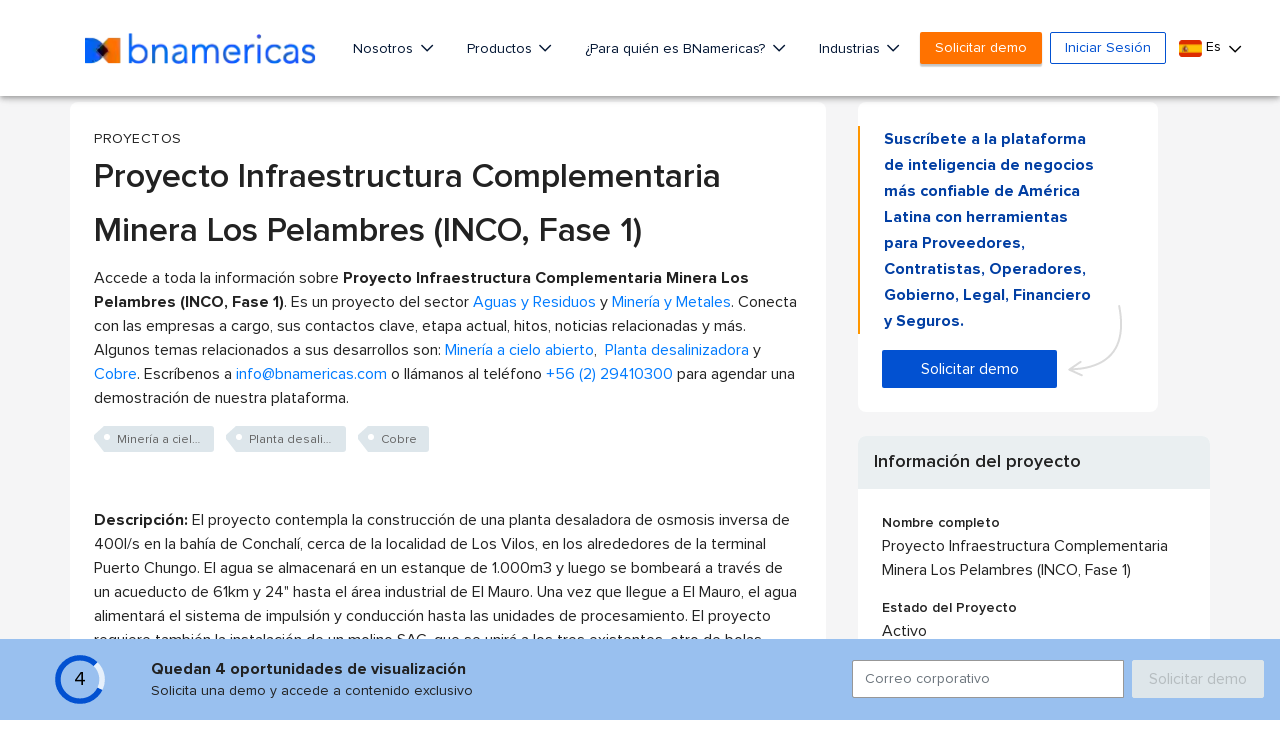

--- FILE ---
content_type: text/html;charset=UTF-8
request_url: https://www.bnamericas.com/es/perfil-proyecto/proyecto-infraestructura-complementaria-minera-los-pelambres-inco-fase-1
body_size: 67687
content:

































<!DOCTYPE html>
<html lang="es">
    <head itemscope itemtype="http://schema.org/WebSite"> <style>.async-hide { opacity: 0 !important} </style> <script>(function(a,s,y,n,c,h,i,d,e){s.className+=' '+y;h.start=1*new Date;
h.end=i=function(){s.className=s.className.replace(RegExp(' ?'+y),'')};
(a[n]=a[n]||[]).hide=h;setTimeout(function(){i();h.end=null},c);h.timeout=c;
})(window,document.documentElement,'async-hide','dataLayer',4000,
{'GTM-PMBD9W4':true});</script> <script>(function(w,d,s,l,i){w[l]=w[l]||[];w[l].push({'gtm.start':
        new Date().getTime(),event:'gtm.js'});var f=d.getElementsByTagName(s)[0],
    j=d.createElement(s),dl=l!='dataLayer'?'&l='+l:'';j.async=true;j.src=
    'https://www.googletagmanager.com/gtm.js?id='+i+dl;f.parentNode.insertBefore(j,f);
})(window,document,'script','dataLayer','GTM-PMBD9W4');</script> <title>Proyecto Infraestructura Complementaria Minera Los Pelambres (INCO, Fase 1) - BNamericas</title> <meta lang="es"> <meta charset="utf-8"> <meta name="viewport" content="width=device-width, initial-scale=1, maximum-scale=1, user-scalable=no"> <meta itemprop="url" content="https://www.bnamericas.com"/> <meta name="description" content="El proyecto contempla la construcción de una planta desaladora de osmosis inversa de 400l/s en la bahía de Conchalí, cerca de la localidad de Los Vilos, en los alrededores de la terminal Puerto Chungo. El agua se alma..."/> <meta itemprop="name" content="BNamericas - Proyecto Infraestructura Complementaria Minera Los Pelambres (INCO, Fase 1)"> <meta itemprop="description" content="El proyecto contempla la construcción de una planta desaladora de osmosis inversa de 400l/s en la bahía de Conchalí, cerca de la localidad de Los Vilos, en l..."/> <link rel="alternate" href="https://www.bnamericas.com/pt/perfis-projeto/projeto-de-infraestrutura-complementar-da-minera-los-pelambres-inco-fase-1" hreflang="pt"/> <link rel="alternate" href="https://www.bnamericas.com/en/project-profile/los_pelambres_incremental_expansion_phase_1" hreflang="en"/> <link rel="alternate" href="https://www.bnamericas.com/es/perfil-proyecto/proyecto-infraestructura-complementaria-minera-los-pelambres-inco-fase-1" hreflang="es"/> <link rel="canonical" href="https://www.bnamericas.com/es/perfil-proyecto/proyecto-infraestructura-complementaria-minera-los-pelambres-inco-fase-1"> <meta name="twitter:title" content="BNamericas - Proyecto Infraestructura Complementaria Mine..."/> <meta name="twitter:description" content="El proyecto contempla la construcción de una planta desaladora de osmosis inversa de 400l/s en la bahía de Conchalí, cerca de la localidad de Los Vilos, en l..."/> <meta name="twitter:image" content="https://www.bnamericas.com/assets/img/opengraphbna.jpg"/> <meta name="twitter:site" content="@bnamericas"> <meta property="og:site_name" content="BNamericas.com"> <meta property="og:title" content="BNamericas - Proyecto Infraestructura Complementaria Mine..."/> <meta property="og:description" content="El proyecto contempla la construcción de una planta desaladora de osmosis inversa de 400l/s en la bahía de Conchalí, cerca de la localidad de Los Vilos, en l..."/> <meta property="og:image" content="https://www.bnamericas.com/assets/img/opengraphbna.jpg"/> <meta property="og:url" content="https://www.bnamericas.com/es/perfil-proyecto/proyecto-infraestructura-complementaria-minera-los-pelambres-inco-fase-1"/> <link rel="icon" type="image/png" sizes="32x32" href="https://www.bnamericas.com/assets/icon/favicon-32x32.png"> <link rel="icon" type="image/png" sizes="16x16" href="https://www.bnamericas.com/assets/icon/favicon-16x16.png"> <link rel="preconnect" href="https://snap.licdn.com"> <link rel="preconnect" href="https://www.gstatic.com"> <link rel="preconnect" href="https://www.googleoptimize.com"> <link rel="preconnect" href="https://track.gaconnector.com"> <link rel="preconnect" href="https://www.google-analytics.com"> <link rel="preconnect" href="https://securepubads.g.doubleclick.net"> <link rel="manifest" href="https://www.bnamericas.com/manifest.json"> <meta name="msapplication-TileColor" content="#ffffff"> <meta name="theme-color" content="#ffffff"> <script async='async' src='https://www.googletagservices.com/tag/js/gpt.js'></script> <script>
    var googletag = googletag || {};
    googletag.cmd = googletag.cmd || [];
    var slots = [];

    function newSlotGoogle(slot){
        slots.push(slot);
        slot.addService(googletag.pubads());
    }

    googletag.cmd.push(function() {
        var slot = googletag.defineSlot('/50236522/_Free/NS_f160x600_A', [[120, 600], [160, 600]], 'div-gpt-ad-1548084526197-0');
        newSlotGoogle(slot)
    });

    googletag.cmd.push(function() {
        var slot = googletag.defineSlot('/50236522/_Free/NS_f160x600_B', [[120, 600], [160, 600]], 'div-gpt-ad-1548084583154-0');
        newSlotGoogle(slot);
    });

    googletag.cmd.push(function() {
        var slot = googletag.defineSlot('/50236522/_Free/NS_f300x250_A', [[336, 280], [300, 250]], 'div-gpt-ad-1548084747607-0');
        newSlotGoogle(slot);
    });

    googletag.cmd.push(function() {
        var slot = googletag.defineSlot('/50236522/_Free/NS_f300x250_B', [[300, 250], [336, 280]], 'div-gpt-ad-1548084879905-0');
        newSlotGoogle(slot);
    });

    googletag.cmd.push(function() {
        var slot = googletag.defineSlot('/50236522/_Free/NS_f300x250_C', [300, 250], 'div-gpt-ad-1558122457640-0');
        newSlotGoogle(slot);
    });

    googletag.cmd.push(function() {
        var slot = googletag.defineSlot('/50236522/_Free/NS_f300x100_A', [300, 100], 'div-gpt-ad-1548084708708-0');
        newSlotGoogle(slot);
    });

    googletag.cmd.push(function() {
        var slot = googletag.defineSlot('/50236522/_Free/NS_f300x600_A', [300, 600], 'div-gpt-ad-1548084938579-0');
        newSlotGoogle(slot)
    });

    googletag.cmd.push(function() {
        var slot = googletag.defineSlot('/50236522/_Free/NS_f728x90_A', [728, 90], 'div-gpt-ad-1548084971264-0');
        newSlotGoogle(slot)
    });

    googletag.cmd.push(function() {
        var slot = googletag.defineSlot('/50236522/_Free/NS_f970x90_A', [970, 90], 'div-gpt-ad-1548084998005-0');
        newSlotGoogle(slot)

    });

    googletag.cmd.push(function() {
        var slot = googletag.defineSlot('/50236522/_Free/NS_f728x90_B', [728, 90], 'div-gpt-ad-1558125010484-0');
        newSlotGoogle(slot);
    });

    googletag.cmd.push(function() {
        googletag.pubads().enableSingleRequest();
        googletag.pubads().collapseEmptyDivs();
        
        googletag.pubads().setTargeting("Language",['es']);
        googletag.pubads().setTargeting("secciones",['WATERWASTE','MINING']);
        googletag.pubads().setTargeting("id",['xupjknofd-los-pelambres-incremental-expansion-phase-1']);
        googletag.pubads().setTargeting("Category",['project']);
        googletag.pubads().setTargeting("Site",['free']);
        
        googletag.enableServices();
    });
    
    setInterval(function(){
        googletag.pubads().refresh(slots);
    }, 20000);
    

</script> <style>
        /*!
 * Font Awesome Pro 5.9.0 by @fontawesome - https://fontawesome.com
 * License - https://fontawesome.com/license (Commercial License)
 */.fa-fw,.fa-li{text-align:center}.fa,.fab,.fal,.far,.fas{-moz-osx-font-smoothing:grayscale;-webkit-font-smoothing:antialiased;display:inline-block;font-style:normal;font-variant:normal;text-rendering:auto;line-height:1}.fa-lg{font-size:1.33333em;line-height:.75em;vertical-align:-.0667em}.fa-xs{font-size:.75em}.fa-sm{font-size:.875em}.fa-1x{font-size:1em}.fa-2x,.fa-stack-2x{font-size:2em}.fa-3x{font-size:3em}.fa-4x{font-size:4em}.fa-5x{font-size:5em}.fa-6x{font-size:6em}.fa-7x{font-size:7em}.fa-8x{font-size:8em}.fa-9x{font-size:9em}.fa-10x{font-size:10em}.fa-fw{width:1.25em}.fa-ul{list-style-type:none;margin-left:2.5em;padding-left:0}.fa-ul>li{position:relative}.fa-li{left:-2em;position:absolute;width:2em;line-height:inherit}.fa-border{border:.08em solid #eee;border-radius:.1em;padding:.2em .25em .15em}.fa-pull-left{float:left}.fa-pull-right{float:right}.fa.fa-pull-left,.fab.fa-pull-left,.fal.fa-pull-left,.far.fa-pull-left,.fas.fa-pull-left{margin-right:.3em}.fa.fa-pull-right,.fab.fa-pull-right,.fal.fa-pull-right,.far.fa-pull-right,.fas.fa-pull-right{margin-left:.3em}.fa-spin{-webkit-animation:2s linear infinite fa-spin;animation:2s linear infinite fa-spin}.fa-pulse{-webkit-animation:1s steps(8) infinite fa-spin;animation:1s steps(8) infinite fa-spin}@-webkit-keyframes fa-spin{0%{-webkit-transform:rotate(0);transform:rotate(0)}100%{-webkit-transform:rotate(360deg);transform:rotate(360deg)}}@keyframes fa-spin{0%{-webkit-transform:rotate(0);transform:rotate(0)}100%{-webkit-transform:rotate(360deg);transform:rotate(360deg)}}.fa-rotate-90{-webkit-transform:rotate(90deg);transform:rotate(90deg)}.fa-rotate-180{-webkit-transform:rotate(180deg);transform:rotate(180deg)}.fa-rotate-270{-webkit-transform:rotate(270deg);transform:rotate(270deg)}.fa-flip-horizontal{-webkit-transform:scale(-1,1);transform:scale(-1,1)}.fa-flip-vertical{-webkit-transform:scale(1,-1);transform:scale(1,-1)}.fa-flip-both,.fa-flip-horizontal.fa-flip-vertical{-webkit-transform:scale(-1,-1);transform:scale(-1,-1)}:root .fa-flip-both,:root .fa-flip-horizontal,:root .fa-flip-vertical,:root .fa-rotate-180,:root .fa-rotate-270,:root .fa-rotate-90{-webkit-filter:none;filter:none}.fa-stack{display:inline-block;height:2em;line-height:2em;position:relative;vertical-align:middle;width:2.5em}.fa-stack-1x,.fa-stack-2x{left:0;position:absolute;text-align:center;width:100%}.fa-stack-1x{line-height:inherit}.fa-inverse{color:#fff}.fa-500px:before{content:"\f26e"}.fa-abacus:before{content:"\f640"}.fa-accessible-icon:before{content:"\f368"}.fa-accusoft:before{content:"\f369"}.fa-acorn:before{content:"\f6ae"}.fa-acquisitions-incorporated:before{content:"\f6af"}.fa-ad:before{content:"\f641"}.fa-address-book:before{content:"\f2b9"}.fa-address-card:before{content:"\f2bb"}.fa-adjust:before{content:"\f042"}.fa-adn:before{content:"\f170"}.fa-adobe:before{content:"\f778"}.fa-adversal:before{content:"\f36a"}.fa-affiliatetheme:before{content:"\f36b"}.fa-air-freshener:before{content:"\f5d0"}.fa-airbnb:before{content:"\f834"}.fa-alarm-clock:before{content:"\f34e"}.fa-alarm-exclamation:before{content:"\f843"}.fa-alarm-plus:before{content:"\f844"}.fa-alarm-snooze:before{content:"\f845"}.fa-algolia:before{content:"\f36c"}.fa-alicorn:before{content:"\f6b0"}.fa-align-center:before{content:"\f037"}.fa-align-justify:before{content:"\f039"}.fa-align-left:before{content:"\f036"}.fa-align-right:before{content:"\f038"}.fa-align-slash:before{content:"\f846"}.fa-alipay:before{content:"\f642"}.fa-allergies:before{content:"\f461"}.fa-amazon:before{content:"\f270"}.fa-amazon-pay:before{content:"\f42c"}.fa-ambulance:before{content:"\f0f9"}.fa-american-sign-language-interpreting:before{content:"\f2a3"}.fa-amilia:before{content:"\f36d"}.fa-analytics:before{content:"\f643"}.fa-anchor:before{content:"\f13d"}.fa-android:before{content:"\f17b"}.fa-angel:before{content:"\f779"}.fa-angellist:before{content:"\f209"}.fa-angle-double-down:before{content:"\f103"}.fa-angle-double-left:before{content:"\f100"}.fa-angle-double-right:before{content:"\f101"}.fa-angle-double-up:before{content:"\f102"}.fa-angle-down:before{content:"\f107"}.fa-angle-left:before{content:"\f104"}.fa-angle-right:before{content:"\f105"}.fa-angle-up:before{content:"\f106"}.fa-angry:before{content:"\f556"}.fa-angrycreative:before{content:"\f36e"}.fa-angular:before{content:"\f420"}.fa-ankh:before{content:"\f644"}.fa-app-store:before{content:"\f36f"}.fa-app-store-ios:before{content:"\f370"}.fa-apper:before{content:"\f371"}.fa-apple:before{content:"\f179"}.fa-apple-alt:before{content:"\f5d1"}.fa-apple-crate:before{content:"\f6b1"}.fa-apple-pay:before{content:"\f415"}.fa-archive:before{content:"\f187"}.fa-archway:before{content:"\f557"}.fa-arrow-alt-circle-down:before{content:"\f358"}.fa-arrow-alt-circle-left:before{content:"\f359"}.fa-arrow-alt-circle-right:before{content:"\f35a"}.fa-arrow-alt-circle-up:before{content:"\f35b"}.fa-arrow-alt-down:before{content:"\f354"}.fa-arrow-alt-from-bottom:before{content:"\f346"}.fa-arrow-alt-from-left:before{content:"\f347"}.fa-arrow-alt-from-right:before{content:"\f348"}.fa-arrow-alt-from-top:before{content:"\f349"}.fa-arrow-alt-left:before{content:"\f355"}.fa-arrow-alt-right:before{content:"\f356"}.fa-arrow-alt-square-down:before{content:"\f350"}.fa-arrow-alt-square-left:before{content:"\f351"}.fa-arrow-alt-square-right:before{content:"\f352"}.fa-arrow-alt-square-up:before{content:"\f353"}.fa-arrow-alt-to-bottom:before{content:"\f34a"}.fa-arrow-alt-to-left:before{content:"\f34b"}.fa-arrow-alt-to-right:before{content:"\f34c"}.fa-arrow-alt-to-top:before{content:"\f34d"}.fa-arrow-alt-up:before{content:"\f357"}.fa-arrow-circle-down:before{content:"\f0ab"}.fa-arrow-circle-left:before{content:"\f0a8"}.fa-arrow-circle-right:before{content:"\f0a9"}.fa-arrow-circle-up:before{content:"\f0aa"}.fa-arrow-down:before{content:"\f063"}.fa-arrow-from-bottom:before{content:"\f342"}.fa-arrow-from-left:before{content:"\f343"}.fa-arrow-from-right:before{content:"\f344"}.fa-arrow-from-top:before{content:"\f345"}.fa-arrow-left:before{content:"\f060"}.fa-arrow-right:before{content:"\f061"}.fa-arrow-square-down:before{content:"\f339"}.fa-arrow-square-left:before{content:"\f33a"}.fa-arrow-square-right:before{content:"\f33b"}.fa-arrow-square-up:before{content:"\f33c"}.fa-arrow-to-bottom:before{content:"\f33d"}.fa-arrow-to-left:before{content:"\f33e"}.fa-arrow-to-right:before{content:"\f340"}.fa-arrow-to-top:before{content:"\f341"}.fa-arrow-up:before{content:"\f062"}.fa-arrows:before{content:"\f047"}.fa-arrows-alt:before{content:"\f0b2"}.fa-arrows-alt-h:before{content:"\f337"}.fa-arrows-alt-v:before{content:"\f338"}.fa-arrows-h:before{content:"\f07e"}.fa-arrows-v:before{content:"\f07d"}.fa-artstation:before{content:"\f77a"}.fa-assistive-listening-systems:before{content:"\f2a2"}.fa-asterisk:before{content:"\f069"}.fa-asymmetrik:before{content:"\f372"}.fa-at:before{content:"\f1fa"}.fa-atlas:before{content:"\f558"}.fa-atlassian:before{content:"\f77b"}.fa-atom:before{content:"\f5d2"}.fa-atom-alt:before{content:"\f5d3"}.fa-audible:before{content:"\f373"}.fa-audio-description:before{content:"\f29e"}.fa-autoprefixer:before{content:"\f41c"}.fa-avianex:before{content:"\f374"}.fa-aviato:before{content:"\f421"}.fa-award:before{content:"\f559"}.fa-aws:before{content:"\f375"}.fa-axe:before{content:"\f6b2"}.fa-axe-battle:before{content:"\f6b3"}.fa-baby:before{content:"\f77c"}.fa-baby-carriage:before{content:"\f77d"}.fa-backpack:before{content:"\f5d4"}.fa-backspace:before{content:"\f55a"}.fa-backward:before{content:"\f04a"}.fa-bacon:before{content:"\f7e5"}.fa-badge:before{content:"\f335"}.fa-badge-check:before{content:"\f336"}.fa-badge-dollar:before{content:"\f645"}.fa-badge-percent:before{content:"\f646"}.fa-badger-honey:before{content:"\f6b4"}.fa-bags-shopping:before{content:"\f847"}.fa-balance-scale:before{content:"\f24e"}.fa-balance-scale-left:before{content:"\f515"}.fa-balance-scale-right:before{content:"\f516"}.fa-ball-pile:before{content:"\f77e"}.fa-ballot:before{content:"\f732"}.fa-ballot-check:before{content:"\f733"}.fa-ban:before{content:"\f05e"}.fa-band-aid:before{content:"\f462"}.fa-bandcamp:before{content:"\f2d5"}.fa-barcode:before{content:"\f02a"}.fa-barcode-alt:before{content:"\f463"}.fa-barcode-read:before{content:"\f464"}.fa-barcode-scan:before{content:"\f465"}.fa-bars:before{content:"\f0c9"}.fa-baseball:before{content:"\f432"}.fa-baseball-ball:before{content:"\f433"}.fa-basketball-ball:before{content:"\f434"}.fa-basketball-hoop:before{content:"\f435"}.fa-bat:before{content:"\f6b5"}.fa-bath:before{content:"\f2cd"}.fa-battery-bolt:before{content:"\f376"}.fa-battery-empty:before{content:"\f244"}.fa-battery-full:before{content:"\f240"}.fa-battery-half:before{content:"\f242"}.fa-battery-quarter:before{content:"\f243"}.fa-battery-slash:before{content:"\f377"}.fa-battery-three-quarters:before{content:"\f241"}.fa-battle-net:before{content:"\f835"}.fa-bed:before{content:"\f236"}.fa-beer:before{content:"\f0fc"}.fa-behance:before{content:"\f1b4"}.fa-behance-square:before{content:"\f1b5"}.fa-bell:before{content:"\f0f3"}.fa-bell-exclamation:before{content:"\f848"}.fa-bell-plus:before{content:"\f849"}.fa-bell-school:before{content:"\f5d5"}.fa-bell-school-slash:before{content:"\f5d6"}.fa-bell-slash:before{content:"\f1f6"}.fa-bells:before{content:"\f77f"}.fa-bezier-curve:before{content:"\f55b"}.fa-bible:before{content:"\f647"}.fa-bicycle:before{content:"\f206"}.fa-biking:before{content:"\f84a"}.fa-biking-mountain:before{content:"\f84b"}.fa-bimobject:before{content:"\f378"}.fa-binoculars:before{content:"\f1e5"}.fa-biohazard:before{content:"\f780"}.fa-birthday-cake:before{content:"\f1fd"}.fa-bitbucket:before{content:"\f171"}.fa-bitcoin:before{content:"\f379"}.fa-bity:before{content:"\f37a"}.fa-black-tie:before{content:"\f27e"}.fa-blackberry:before{content:"\f37b"}.fa-blanket:before{content:"\f498"}.fa-blender:before{content:"\f517"}.fa-blender-phone:before{content:"\f6b6"}.fa-blind:before{content:"\f29d"}.fa-blog:before{content:"\f781"}.fa-blogger:before{content:"\f37c"}.fa-blogger-b:before{content:"\f37d"}.fa-bluetooth:before{content:"\f293"}.fa-bluetooth-b:before{content:"\f294"}.fa-bold:before{content:"\f032"}.fa-bolt:before{content:"\f0e7"}.fa-bomb:before{content:"\f1e2"}.fa-bone:before{content:"\f5d7"}.fa-bone-break:before{content:"\f5d8"}.fa-bong:before{content:"\f55c"}.fa-book:before{content:"\f02d"}.fa-book-alt:before{content:"\f5d9"}.fa-book-dead:before{content:"\f6b7"}.fa-book-heart:before{content:"\f499"}.fa-book-medical:before{content:"\f7e6"}.fa-book-open:before{content:"\f518"}.fa-book-reader:before{content:"\f5da"}.fa-book-spells:before{content:"\f6b8"}.fa-book-user:before{content:"\f7e7"}.fa-bookmark:before{content:"\f02e"}.fa-books:before{content:"\f5db"}.fa-books-medical:before{content:"\f7e8"}.fa-boot:before{content:"\f782"}.fa-booth-curtain:before{content:"\f734"}.fa-bootstrap:before{content:"\f836"}.fa-border-all:before{content:"\f84c"}.fa-border-bottom:before{content:"\f84d"}.fa-border-inner:before{content:"\f84e"}.fa-border-left:before{content:"\f84f"}.fa-border-none:before{content:"\f850"}.fa-border-outer:before{content:"\f851"}.fa-border-right:before{content:"\f852"}.fa-border-style:before{content:"\f853"}.fa-border-style-alt:before{content:"\f854"}.fa-border-top:before{content:"\f855"}.fa-bow-arrow:before{content:"\f6b9"}.fa-bowling-ball:before{content:"\f436"}.fa-bowling-pins:before{content:"\f437"}.fa-box:before{content:"\f466"}.fa-box-alt:before{content:"\f49a"}.fa-box-ballot:before{content:"\f735"}.fa-box-check:before{content:"\f467"}.fa-box-fragile:before{content:"\f49b"}.fa-box-full:before{content:"\f49c"}.fa-box-heart:before{content:"\f49d"}.fa-box-open:before{content:"\f49e"}.fa-box-up:before{content:"\f49f"}.fa-box-usd:before{content:"\f4a0"}.fa-boxes:before{content:"\f468"}.fa-boxes-alt:before{content:"\f4a1"}.fa-boxing-glove:before{content:"\f438"}.fa-brackets:before{content:"\f7e9"}.fa-brackets-curly:before{content:"\f7ea"}.fa-braille:before{content:"\f2a1"}.fa-brain:before{content:"\f5dc"}.fa-bread-loaf:before{content:"\f7eb"}.fa-bread-slice:before{content:"\f7ec"}.fa-briefcase:before{content:"\f0b1"}.fa-briefcase-medical:before{content:"\f469"}.fa-bring-forward:before{content:"\f856"}.fa-bring-front:before{content:"\f857"}.fa-broadcast-tower:before{content:"\f519"}.fa-broom:before{content:"\f51a"}.fa-browser:before{content:"\f37e"}.fa-brush:before{content:"\f55d"}.fa-btc:before{content:"\f15a"}.fa-buffer:before{content:"\f837"}.fa-bug:before{content:"\f188"}.fa-building:before{content:"\f1ad"}.fa-bullhorn:before{content:"\f0a1"}.fa-bullseye:before{content:"\f140"}.fa-bullseye-arrow:before{content:"\f648"}.fa-bullseye-pointer:before{content:"\f649"}.fa-burger-soda:before{content:"\f858"}.fa-burn:before{content:"\f46a"}.fa-buromobelexperte:before{content:"\f37f"}.fa-burrito:before{content:"\f7ed"}.fa-bus:before{content:"\f207"}.fa-bus-alt:before{content:"\f55e"}.fa-bus-school:before{content:"\f5dd"}.fa-business-time:before{content:"\f64a"}.fa-buysellads:before{content:"\f20d"}.fa-cabinet-filing:before{content:"\f64b"}.fa-calculator:before{content:"\f1ec"}.fa-calculator-alt:before{content:"\f64c"}.fa-calendar:before{content:"\f133"}.fa-calendar-alt:before{content:"\f073"}.fa-calendar-check:before{content:"\f274"}.fa-calendar-day:before{content:"\f783"}.fa-calendar-edit:before{content:"\f333"}.fa-calendar-exclamation:before{content:"\f334"}.fa-calendar-minus:before{content:"\f272"}.fa-calendar-plus:before{content:"\f271"}.fa-calendar-star:before{content:"\f736"}.fa-calendar-times:before{content:"\f273"}.fa-calendar-week:before{content:"\f784"}.fa-camera:before{content:"\f030"}.fa-camera-alt:before{content:"\f332"}.fa-camera-retro:before{content:"\f083"}.fa-campfire:before{content:"\f6ba"}.fa-campground:before{content:"\f6bb"}.fa-canadian-maple-leaf:before{content:"\f785"}.fa-candle-holder:before{content:"\f6bc"}.fa-candy-cane:before{content:"\f786"}.fa-candy-corn:before{content:"\f6bd"}.fa-cannabis:before{content:"\f55f"}.fa-capsules:before{content:"\f46b"}.fa-car:before{content:"\f1b9"}.fa-car-alt:before{content:"\f5de"}.fa-car-battery:before{content:"\f5df"}.fa-car-building:before{content:"\f859"}.fa-car-bump:before{content:"\f5e0"}.fa-car-bus:before{content:"\f85a"}.fa-car-crash:before{content:"\f5e1"}.fa-car-garage:before{content:"\f5e2"}.fa-car-mechanic:before{content:"\f5e3"}.fa-car-side:before{content:"\f5e4"}.fa-car-tilt:before{content:"\f5e5"}.fa-car-wash:before{content:"\f5e6"}.fa-caret-circle-down:before{content:"\f32d"}.fa-caret-circle-left:before{content:"\f32e"}.fa-caret-circle-right:before{content:"\f330"}.fa-caret-circle-up:before{content:"\f331"}.fa-caret-down:before{content:"\f0d7"}.fa-caret-left:before{content:"\f0d9"}.fa-caret-right:before{content:"\f0da"}.fa-caret-square-down:before{content:"\f150"}.fa-caret-square-left:before{content:"\f191"}.fa-caret-square-right:before{content:"\f152"}.fa-caret-square-up:before{content:"\f151"}.fa-caret-up:before{content:"\f0d8"}.fa-carrot:before{content:"\f787"}.fa-cars:before{content:"\f85b"}.fa-cart-arrow-down:before{content:"\f218"}.fa-cart-plus:before{content:"\f217"}.fa-cash-register:before{content:"\f788"}.fa-cat:before{content:"\f6be"}.fa-cauldron:before{content:"\f6bf"}.fa-cc-amazon-pay:before{content:"\f42d"}.fa-cc-amex:before{content:"\f1f3"}.fa-cc-apple-pay:before{content:"\f416"}.fa-cc-diners-club:before{content:"\f24c"}.fa-cc-discover:before{content:"\f1f2"}.fa-cc-jcb:before{content:"\f24b"}.fa-cc-mastercard:before{content:"\f1f1"}.fa-cc-paypal:before{content:"\f1f4"}.fa-cc-stripe:before{content:"\f1f5"}.fa-cc-visa:before{content:"\f1f0"}.fa-centercode:before{content:"\f380"}.fa-centos:before{content:"\f789"}.fa-certificate:before{content:"\f0a3"}.fa-chair:before{content:"\f6c0"}.fa-chair-office:before{content:"\f6c1"}.fa-chalkboard:before{content:"\f51b"}.fa-chalkboard-teacher:before{content:"\f51c"}.fa-charging-station:before{content:"\f5e7"}.fa-chart-area:before{content:"\f1fe"}.fa-chart-bar:before{content:"\f080"}.fa-chart-line:before{content:"\f201"}.fa-chart-line-down:before{content:"\f64d"}.fa-chart-network:before{content:"\f78a"}.fa-chart-pie:before{content:"\f200"}.fa-chart-pie-alt:before{content:"\f64e"}.fa-chart-scatter:before{content:"\f7ee"}.fa-check:before{content:"\f00c"}.fa-check-circle:before{content:"\f058"}.fa-check-double:before{content:"\f560"}.fa-check-square:before{content:"\f14a"}.fa-cheese:before{content:"\f7ef"}.fa-cheese-swiss:before{content:"\f7f0"}.fa-cheeseburger:before{content:"\f7f1"}.fa-chess:before{content:"\f439"}.fa-chess-bishop:before{content:"\f43a"}.fa-chess-bishop-alt:before{content:"\f43b"}.fa-chess-board:before{content:"\f43c"}.fa-chess-clock:before{content:"\f43d"}.fa-chess-clock-alt:before{content:"\f43e"}.fa-chess-king:before{content:"\f43f"}.fa-chess-king-alt:before{content:"\f440"}.fa-chess-knight:before{content:"\f441"}.fa-chess-knight-alt:before{content:"\f442"}.fa-chess-pawn:before{content:"\f443"}.fa-chess-pawn-alt:before{content:"\f444"}.fa-chess-queen:before{content:"\f445"}.fa-chess-queen-alt:before{content:"\f446"}.fa-chess-rook:before{content:"\f447"}.fa-chess-rook-alt:before{content:"\f448"}.fa-chevron-circle-down:before{content:"\f13a"}.fa-chevron-circle-left:before{content:"\f137"}.fa-chevron-circle-right:before{content:"\f138"}.fa-chevron-circle-up:before{content:"\f139"}.fa-chevron-double-down:before{content:"\f322"}.fa-chevron-double-left:before{content:"\f323"}.fa-chevron-double-right:before{content:"\f324"}.fa-chevron-double-up:before{content:"\f325"}.fa-chevron-down:before{content:"\f078"}.fa-chevron-left:before{content:"\f053"}.fa-chevron-right:before{content:"\f054"}.fa-chevron-square-down:before{content:"\f329"}.fa-chevron-square-left:before{content:"\f32a"}.fa-chevron-square-right:before{content:"\f32b"}.fa-chevron-square-up:before{content:"\f32c"}.fa-chevron-up:before{content:"\f077"}.fa-child:before{content:"\f1ae"}.fa-chimney:before{content:"\f78b"}.fa-chrome:before{content:"\f268"}.fa-chromecast:before{content:"\f838"}.fa-church:before{content:"\f51d"}.fa-circle:before{content:"\f111"}.fa-circle-notch:before{content:"\f1ce"}.fa-city:before{content:"\f64f"}.fa-claw-marks:before{content:"\f6c2"}.fa-clinic-medical:before{content:"\f7f2"}.fa-clipboard:before{content:"\f328"}.fa-clipboard-check:before{content:"\f46c"}.fa-clipboard-list:before{content:"\f46d"}.fa-clipboard-list-check:before{content:"\f737"}.fa-clipboard-prescription:before{content:"\f5e8"}.fa-clipboard-user:before{content:"\f7f3"}.fa-clock:before{content:"\f017"}.fa-clone:before{content:"\f24d"}.fa-closed-captioning:before{content:"\f20a"}.fa-cloud:before{content:"\f0c2"}.fa-cloud-download:before{content:"\f0ed"}.fa-cloud-download-alt:before{content:"\f381"}.fa-cloud-drizzle:before{content:"\f738"}.fa-cloud-hail:before{content:"\f739"}.fa-cloud-hail-mixed:before{content:"\f73a"}.fa-cloud-meatball:before{content:"\f73b"}.fa-cloud-moon:before{content:"\f6c3"}.fa-cloud-moon-rain:before{content:"\f73c"}.fa-cloud-rain:before{content:"\f73d"}.fa-cloud-rainbow:before{content:"\f73e"}.fa-cloud-showers:before{content:"\f73f"}.fa-cloud-showers-heavy:before{content:"\f740"}.fa-cloud-sleet:before{content:"\f741"}.fa-cloud-snow:before{content:"\f742"}.fa-cloud-sun:before{content:"\f6c4"}.fa-cloud-sun-rain:before{content:"\f743"}.fa-cloud-upload:before{content:"\f0ee"}.fa-cloud-upload-alt:before{content:"\f382"}.fa-clouds:before{content:"\f744"}.fa-clouds-moon:before{content:"\f745"}.fa-clouds-sun:before{content:"\f746"}.fa-cloudscale:before{content:"\f383"}.fa-cloudsmith:before{content:"\f384"}.fa-cloudversify:before{content:"\f385"}.fa-club:before{content:"\f327"}.fa-cocktail:before{content:"\f561"}.fa-code:before{content:"\f121"}.fa-code-branch:before{content:"\f126"}.fa-code-commit:before{content:"\f386"}.fa-code-merge:before{content:"\f387"}.fa-codepen:before{content:"\f1cb"}.fa-codiepie:before{content:"\f284"}.fa-coffee:before{content:"\f0f4"}.fa-coffee-togo:before{content:"\f6c5"}.fa-coffin:before{content:"\f6c6"}.fa-cog:before{content:"\f013"}.fa-cogs:before{content:"\f085"}.fa-coin:before{content:"\f85c"}.fa-coins:before{content:"\f51e"}.fa-columns:before{content:"\f0db"}.fa-comment:before{content:"\f075"}.fa-comment-alt:before{content:"\f27a"}.fa-comment-alt-check:before{content:"\f4a2"}.fa-comment-alt-dollar:before{content:"\f650"}.fa-comment-alt-dots:before{content:"\f4a3"}.fa-comment-alt-edit:before{content:"\f4a4"}.fa-comment-alt-exclamation:before{content:"\f4a5"}.fa-comment-alt-lines:before{content:"\f4a6"}.fa-comment-alt-medical:before{content:"\f7f4"}.fa-comment-alt-minus:before{content:"\f4a7"}.fa-comment-alt-plus:before{content:"\f4a8"}.fa-comment-alt-slash:before{content:"\f4a9"}.fa-comment-alt-smile:before{content:"\f4aa"}.fa-comment-alt-times:before{content:"\f4ab"}.fa-comment-check:before{content:"\f4ac"}.fa-comment-dollar:before{content:"\f651"}.fa-comment-dots:before{content:"\f4ad"}.fa-comment-edit:before{content:"\f4ae"}.fa-comment-exclamation:before{content:"\f4af"}.fa-comment-lines:before{content:"\f4b0"}.fa-comment-medical:before{content:"\f7f5"}.fa-comment-minus:before{content:"\f4b1"}.fa-comment-plus:before{content:"\f4b2"}.fa-comment-slash:before{content:"\f4b3"}.fa-comment-smile:before{content:"\f4b4"}.fa-comment-times:before{content:"\f4b5"}.fa-comments:before{content:"\f086"}.fa-comments-alt:before{content:"\f4b6"}.fa-comments-alt-dollar:before{content:"\f652"}.fa-comments-dollar:before{content:"\f653"}.fa-compact-disc:before{content:"\f51f"}.fa-compass:before{content:"\f14e"}.fa-compass-slash:before{content:"\f5e9"}.fa-compress:before{content:"\f066"}.fa-compress-alt:before{content:"\f422"}.fa-compress-arrows-alt:before{content:"\f78c"}.fa-compress-wide:before{content:"\f326"}.fa-concierge-bell:before{content:"\f562"}.fa-confluence:before{content:"\f78d"}.fa-connectdevelop:before{content:"\f20e"}.fa-construction:before{content:"\f85d"}.fa-container-storage:before{content:"\f4b7"}.fa-contao:before{content:"\f26d"}.fa-conveyor-belt:before{content:"\f46e"}.fa-conveyor-belt-alt:before{content:"\f46f"}.fa-cookie:before{content:"\f563"}.fa-cookie-bite:before{content:"\f564"}.fa-copy:before{content:"\f0c5"}.fa-copyright:before{content:"\f1f9"}.fa-corn:before{content:"\f6c7"}.fa-couch:before{content:"\f4b8"}.fa-cow:before{content:"\f6c8"}.fa-cpanel:before{content:"\f388"}.fa-creative-commons:before{content:"\f25e"}.fa-creative-commons-by:before{content:"\f4e7"}.fa-creative-commons-nc:before{content:"\f4e8"}.fa-creative-commons-nc-eu:before{content:"\f4e9"}.fa-creative-commons-nc-jp:before{content:"\f4ea"}.fa-creative-commons-nd:before{content:"\f4eb"}.fa-creative-commons-pd:before{content:"\f4ec"}.fa-creative-commons-pd-alt:before{content:"\f4ed"}.fa-creative-commons-remix:before{content:"\f4ee"}.fa-creative-commons-sa:before{content:"\f4ef"}.fa-creative-commons-sampling:before{content:"\f4f0"}.fa-creative-commons-sampling-plus:before{content:"\f4f1"}.fa-creative-commons-share:before{content:"\f4f2"}.fa-creative-commons-zero:before{content:"\f4f3"}.fa-credit-card:before{content:"\f09d"}.fa-credit-card-blank:before{content:"\f389"}.fa-credit-card-front:before{content:"\f38a"}.fa-cricket:before{content:"\f449"}.fa-critical-role:before{content:"\f6c9"}.fa-croissant:before{content:"\f7f6"}.fa-crop:before{content:"\f125"}.fa-crop-alt:before{content:"\f565"}.fa-cross:before{content:"\f654"}.fa-crosshairs:before{content:"\f05b"}.fa-crow:before{content:"\f520"}.fa-crown:before{content:"\f521"}.fa-crutch:before{content:"\f7f7"}.fa-crutches:before{content:"\f7f8"}.fa-css3:before{content:"\f13c"}.fa-css3-alt:before{content:"\f38b"}.fa-cube:before{content:"\f1b2"}.fa-cubes:before{content:"\f1b3"}.fa-curling:before{content:"\f44a"}.fa-cut:before{content:"\f0c4"}.fa-cuttlefish:before{content:"\f38c"}.fa-d-and-d:before{content:"\f38d"}.fa-d-and-d-beyond:before{content:"\f6ca"}.fa-dagger:before{content:"\f6cb"}.fa-dashcube:before{content:"\f210"}.fa-database:before{content:"\f1c0"}.fa-deaf:before{content:"\f2a4"}.fa-debug:before{content:"\f7f9"}.fa-deer:before{content:"\f78e"}.fa-deer-rudolph:before{content:"\f78f"}.fa-delicious:before{content:"\f1a5"}.fa-democrat:before{content:"\f747"}.fa-deploydog:before{content:"\f38e"}.fa-deskpro:before{content:"\f38f"}.fa-desktop:before{content:"\f108"}.fa-desktop-alt:before{content:"\f390"}.fa-dev:before{content:"\f6cc"}.fa-deviantart:before{content:"\f1bd"}.fa-dewpoint:before{content:"\f748"}.fa-dharmachakra:before{content:"\f655"}.fa-dhl:before{content:"\f790"}.fa-diagnoses:before{content:"\f470"}.fa-diamond:before{content:"\f219"}.fa-diaspora:before{content:"\f791"}.fa-dice:before{content:"\f522"}.fa-dice-d10:before{content:"\f6cd"}.fa-dice-d12:before{content:"\f6ce"}.fa-dice-d20:before{content:"\f6cf"}.fa-dice-d4:before{content:"\f6d0"}.fa-dice-d6:before{content:"\f6d1"}.fa-dice-d8:before{content:"\f6d2"}.fa-dice-five:before{content:"\f523"}.fa-dice-four:before{content:"\f524"}.fa-dice-one:before{content:"\f525"}.fa-dice-six:before{content:"\f526"}.fa-dice-three:before{content:"\f527"}.fa-dice-two:before{content:"\f528"}.fa-digg:before{content:"\f1a6"}.fa-digging:before{content:"\f85e"}.fa-digital-ocean:before{content:"\f391"}.fa-digital-tachograph:before{content:"\f566"}.fa-diploma:before{content:"\f5ea"}.fa-directions:before{content:"\f5eb"}.fa-discord:before{content:"\f392"}.fa-discourse:before{content:"\f393"}.fa-disease:before{content:"\f7fa"}.fa-divide:before{content:"\f529"}.fa-dizzy:before{content:"\f567"}.fa-dna:before{content:"\f471"}.fa-do-not-enter:before{content:"\f5ec"}.fa-dochub:before{content:"\f394"}.fa-docker:before{content:"\f395"}.fa-dog:before{content:"\f6d3"}.fa-dog-leashed:before{content:"\f6d4"}.fa-dollar-sign:before{content:"\f155"}.fa-dolly:before{content:"\f472"}.fa-dolly-empty:before{content:"\f473"}.fa-dolly-flatbed:before{content:"\f474"}.fa-dolly-flatbed-alt:before{content:"\f475"}.fa-dolly-flatbed-empty:before{content:"\f476"}.fa-donate:before{content:"\f4b9"}.fa-door-closed:before{content:"\f52a"}.fa-door-open:before{content:"\f52b"}.fa-dot-circle:before{content:"\f192"}.fa-dove:before{content:"\f4ba"}.fa-download:before{content:"\f019"}.fa-draft2digital:before{content:"\f396"}.fa-drafting-compass:before{content:"\f568"}.fa-dragon:before{content:"\f6d5"}.fa-draw-circle:before{content:"\f5ed"}.fa-draw-polygon:before{content:"\f5ee"}.fa-draw-square:before{content:"\f5ef"}.fa-dreidel:before{content:"\f792"}.fa-dribbble:before{content:"\f17d"}.fa-dribbble-square:before{content:"\f397"}.fa-drone:before{content:"\f85f"}.fa-drone-alt:before{content:"\f860"}.fa-dropbox:before{content:"\f16b"}.fa-drum:before{content:"\f569"}.fa-drum-steelpan:before{content:"\f56a"}.fa-drumstick:before{content:"\f6d6"}.fa-drumstick-bite:before{content:"\f6d7"}.fa-drupal:before{content:"\f1a9"}.fa-dryer:before{content:"\f861"}.fa-dryer-alt:before{content:"\f862"}.fa-duck:before{content:"\f6d8"}.fa-dumbbell:before{content:"\f44b"}.fa-dumpster:before{content:"\f793"}.fa-dumpster-fire:before{content:"\f794"}.fa-dungeon:before{content:"\f6d9"}.fa-dyalog:before{content:"\f399"}.fa-ear:before{content:"\f5f0"}.fa-ear-muffs:before{content:"\f795"}.fa-earlybirds:before{content:"\f39a"}.fa-ebay:before{content:"\f4f4"}.fa-eclipse:before{content:"\f749"}.fa-eclipse-alt:before{content:"\f74a"}.fa-edge:before{content:"\f282"}.fa-edit:before{content:"\f044"}.fa-egg:before{content:"\f7fb"}.fa-egg-fried:before{content:"\f7fc"}.fa-eject:before{content:"\f052"}.fa-elementor:before{content:"\f430"}.fa-elephant:before{content:"\f6da"}.fa-ellipsis-h:before{content:"\f141"}.fa-ellipsis-h-alt:before{content:"\f39b"}.fa-ellipsis-v:before{content:"\f142"}.fa-ellipsis-v-alt:before{content:"\f39c"}.fa-ello:before{content:"\f5f1"}.fa-ember:before{content:"\f423"}.fa-empire:before{content:"\f1d1"}.fa-empty-set:before{content:"\f656"}.fa-engine-warning:before{content:"\f5f2"}.fa-envelope:before{content:"\f0e0"}.fa-envelope-open:before{content:"\f2b6"}.fa-envelope-open-dollar:before{content:"\f657"}.fa-envelope-open-text:before{content:"\f658"}.fa-envelope-square:before{content:"\f199"}.fa-envira:before{content:"\f299"}.fa-equals:before{content:"\f52c"}.fa-eraser:before{content:"\f12d"}.fa-erlang:before{content:"\f39d"}.fa-ethereum:before{content:"\f42e"}.fa-ethernet:before{content:"\f796"}.fa-etsy:before{content:"\f2d7"}.fa-euro-sign:before{content:"\f153"}.fa-evernote:before{content:"\f839"}.fa-exchange:before{content:"\f0ec"}.fa-exchange-alt:before{content:"\f362"}.fa-exclamation:before{content:"\f12a"}.fa-exclamation-circle:before{content:"\f06a"}.fa-exclamation-square:before{content:"\f321"}.fa-exclamation-triangle:before{content:"\f071"}.fa-expand:before{content:"\f065"}.fa-expand-alt:before{content:"\f424"}.fa-expand-arrows:before{content:"\f31d"}.fa-expand-arrows-alt:before{content:"\f31e"}.fa-expand-wide:before{content:"\f320"}.fa-expeditedssl:before{content:"\f23e"}.fa-external-link:before{content:"\f08e"}.fa-external-link-alt:before{content:"\f35d"}.fa-external-link-square:before{content:"\f14c"}.fa-external-link-square-alt:before{content:"\f360"}.fa-eye:before{content:"\f06e"}.fa-eye-dropper:before{content:"\f1fb"}.fa-eye-evil:before{content:"\f6db"}.fa-eye-slash:before{content:"\f070"}.fa-facebook:before{content:"\f09a"}.fa-facebook-f:before{content:"\f39e"}.fa-facebook-messenger:before{content:"\f39f"}.fa-facebook-square:before{content:"\f082"}.fa-fan:before{content:"\f863"}.fa-fantasy-flight-games:before{content:"\f6dc"}.fa-farm:before{content:"\f864"}.fa-fast-backward:before{content:"\f049"}.fa-fast-forward:before{content:"\f050"}.fa-fax:before{content:"\f1ac"}.fa-feather:before{content:"\f52d"}.fa-feather-alt:before{content:"\f56b"}.fa-fedex:before{content:"\f797"}.fa-fedora:before{content:"\f798"}.fa-female:before{content:"\f182"}.fa-field-hockey:before{content:"\f44c"}.fa-fighter-jet:before{content:"\f0fb"}.fa-figma:before{content:"\f799"}.fa-file:before{content:"\f15b"}.fa-file-alt:before{content:"\f15c"}.fa-file-archive:before{content:"\f1c6"}.fa-file-audio:before{content:"\f1c7"}.fa-file-certificate:before{content:"\f5f3"}.fa-file-chart-line:before{content:"\f659"}.fa-file-chart-pie:before{content:"\f65a"}.fa-file-check:before{content:"\f316"}.fa-file-code:before{content:"\f1c9"}.fa-file-contract:before{content:"\f56c"}.fa-file-csv:before{content:"\f6dd"}.fa-file-download:before{content:"\f56d"}.fa-file-edit:before{content:"\f31c"}.fa-file-excel:before{content:"\f1c3"}.fa-file-exclamation:before{content:"\f31a"}.fa-file-export:before{content:"\f56e"}.fa-file-image:before{content:"\f1c5"}.fa-file-import:before{content:"\f56f"}.fa-file-invoice:before{content:"\f570"}.fa-file-invoice-dollar:before{content:"\f571"}.fa-file-medical:before{content:"\f477"}.fa-file-medical-alt:before{content:"\f478"}.fa-file-minus:before{content:"\f318"}.fa-file-pdf:before{content:"\f1c1"}.fa-file-plus:before{content:"\f319"}.fa-file-powerpoint:before{content:"\f1c4"}.fa-file-prescription:before{content:"\f572"}.fa-file-search:before{content:"\f865"}.fa-file-signature:before{content:"\f573"}.fa-file-spreadsheet:before{content:"\f65b"}.fa-file-times:before{content:"\f317"}.fa-file-upload:before{content:"\f574"}.fa-file-user:before{content:"\f65c"}.fa-file-video:before{content:"\f1c8"}.fa-file-word:before{content:"\f1c2"}.fa-files-medical:before{content:"\f7fd"}.fa-fill:before{content:"\f575"}.fa-fill-drip:before{content:"\f576"}.fa-film:before{content:"\f008"}.fa-film-alt:before{content:"\f3a0"}.fa-filter:before{content:"\f0b0"}.fa-fingerprint:before{content:"\f577"}.fa-fire:before{content:"\f06d"}.fa-fire-alt:before{content:"\f7e4"}.fa-fire-extinguisher:before{content:"\f134"}.fa-fire-smoke:before{content:"\f74b"}.fa-firefox:before{content:"\f269"}.fa-fireplace:before{content:"\f79a"}.fa-first-aid:before{content:"\f479"}.fa-first-order:before{content:"\f2b0"}.fa-first-order-alt:before{content:"\f50a"}.fa-firstdraft:before{content:"\f3a1"}.fa-fish:before{content:"\f578"}.fa-fish-cooked:before{content:"\f7fe"}.fa-fist-raised:before{content:"\f6de"}.fa-flag:before{content:"\f024"}.fa-flag-alt:before{content:"\f74c"}.fa-flag-checkered:before{content:"\f11e"}.fa-flag-usa:before{content:"\f74d"}.fa-flame:before{content:"\f6df"}.fa-flask:before{content:"\f0c3"}.fa-flask-poison:before{content:"\f6e0"}.fa-flask-potion:before{content:"\f6e1"}.fa-flickr:before{content:"\f16e"}.fa-flipboard:before{content:"\f44d"}.fa-flower:before{content:"\f7ff"}.fa-flower-daffodil:before{content:"\f800"}.fa-flower-tulip:before{content:"\f801"}.fa-flushed:before{content:"\f579"}.fa-fly:before{content:"\f417"}.fa-fog:before{content:"\f74e"}.fa-folder:before{content:"\f07b"}.fa-folder-minus:before{content:"\f65d"}.fa-folder-open:before{content:"\f07c"}.fa-folder-plus:before{content:"\f65e"}.fa-folder-times:before{content:"\f65f"}.fa-folder-tree:before{content:"\f802"}.fa-folders:before{content:"\f660"}.fa-font:before{content:"\f031"}.fa-font-awesome:before{content:"\f2b4"}.fa-font-awesome-alt:before{content:"\f35c"}.fa-font-awesome-flag:before{content:"\f425"}.fa-font-awesome-logo-full:before{content:"\f4e6"}.fa-font-case:before{content:"\f866"}.fa-fonticons:before{content:"\f280"}.fa-fonticons-fi:before{content:"\f3a2"}.fa-football-ball:before{content:"\f44e"}.fa-football-helmet:before{content:"\f44f"}.fa-forklift:before{content:"\f47a"}.fa-fort-awesome:before{content:"\f286"}.fa-fort-awesome-alt:before{content:"\f3a3"}.fa-forumbee:before{content:"\f211"}.fa-forward:before{content:"\f04e"}.fa-foursquare:before{content:"\f180"}.fa-fragile:before{content:"\f4bb"}.fa-free-code-camp:before{content:"\f2c5"}.fa-freebsd:before{content:"\f3a4"}.fa-french-fries:before{content:"\f803"}.fa-frog:before{content:"\f52e"}.fa-frosty-head:before{content:"\f79b"}.fa-frown:before{content:"\f119"}.fa-frown-open:before{content:"\f57a"}.fa-fulcrum:before{content:"\f50b"}.fa-function:before{content:"\f661"}.fa-funnel-dollar:before{content:"\f662"}.fa-futbol:before{content:"\f1e3"}.fa-galactic-republic:before{content:"\f50c"}.fa-galactic-senate:before{content:"\f50d"}.fa-game-board:before{content:"\f867"}.fa-game-board-alt:before{content:"\f868"}.fa-gamepad:before{content:"\f11b"}.fa-gas-pump:before{content:"\f52f"}.fa-gas-pump-slash:before{content:"\f5f4"}.fa-gavel:before{content:"\f0e3"}.fa-gem:before{content:"\f3a5"}.fa-genderless:before{content:"\f22d"}.fa-get-pocket:before{content:"\f265"}.fa-gg:before{content:"\f260"}.fa-gg-circle:before{content:"\f261"}.fa-ghost:before{content:"\f6e2"}.fa-gift:before{content:"\f06b"}.fa-gift-card:before{content:"\f663"}.fa-gifts:before{content:"\f79c"}.fa-gingerbread-man:before{content:"\f79d"}.fa-git:before{content:"\f1d3"}.fa-git-alt:before{content:"\f841"}.fa-git-square:before{content:"\f1d2"}.fa-github:before{content:"\f09b"}.fa-github-alt:before{content:"\f113"}.fa-github-square:before{content:"\f092"}.fa-gitkraken:before{content:"\f3a6"}.fa-gitlab:before{content:"\f296"}.fa-gitter:before{content:"\f426"}.fa-glass:before{content:"\f804"}.fa-glass-champagne:before{content:"\f79e"}.fa-glass-cheers:before{content:"\f79f"}.fa-glass-citrus:before{content:"\f869"}.fa-glass-martini:before{content:"\f000"}.fa-glass-martini-alt:before{content:"\f57b"}.fa-glass-whiskey:before{content:"\f7a0"}.fa-glass-whiskey-rocks:before{content:"\f7a1"}.fa-glasses:before{content:"\f530"}.fa-glasses-alt:before{content:"\f5f5"}.fa-glide:before{content:"\f2a5"}.fa-glide-g:before{content:"\f2a6"}.fa-globe:before{content:"\f0ac"}.fa-globe-africa:before{content:"\f57c"}.fa-globe-americas:before{content:"\f57d"}.fa-globe-asia:before{content:"\f57e"}.fa-globe-europe:before{content:"\f7a2"}.fa-globe-snow:before{content:"\f7a3"}.fa-globe-stand:before{content:"\f5f6"}.fa-gofore:before{content:"\f3a7"}.fa-golf-ball:before{content:"\f450"}.fa-golf-club:before{content:"\f451"}.fa-goodreads:before{content:"\f3a8"}.fa-goodreads-g:before{content:"\f3a9"}.fa-google:before{content:"\f1a0"}.fa-google-drive:before{content:"\f3aa"}.fa-google-play:before{content:"\f3ab"}.fa-google-plus:before{content:"\f2b3"}.fa-google-plus-g:before{content:"\f0d5"}.fa-google-plus-square:before{content:"\f0d4"}.fa-google-wallet:before{content:"\f1ee"}.fa-gopuram:before{content:"\f664"}.fa-graduation-cap:before{content:"\f19d"}.fa-gratipay:before{content:"\f184"}.fa-grav:before{content:"\f2d6"}.fa-greater-than:before{content:"\f531"}.fa-greater-than-equal:before{content:"\f532"}.fa-grimace:before{content:"\f57f"}.fa-grin:before{content:"\f580"}.fa-grin-alt:before{content:"\f581"}.fa-grin-beam:before{content:"\f582"}.fa-grin-beam-sweat:before{content:"\f583"}.fa-grin-hearts:before{content:"\f584"}.fa-grin-squint:before{content:"\f585"}.fa-grin-squint-tears:before{content:"\f586"}.fa-grin-stars:before{content:"\f587"}.fa-grin-tears:before{content:"\f588"}.fa-grin-tongue:before{content:"\f589"}.fa-grin-tongue-squint:before{content:"\f58a"}.fa-grin-tongue-wink:before{content:"\f58b"}.fa-grin-wink:before{content:"\f58c"}.fa-grip-horizontal:before{content:"\f58d"}.fa-grip-lines:before{content:"\f7a4"}.fa-grip-lines-vertical:before{content:"\f7a5"}.fa-grip-vertical:before{content:"\f58e"}.fa-gripfire:before{content:"\f3ac"}.fa-grunt:before{content:"\f3ad"}.fa-guitar:before{content:"\f7a6"}.fa-gulp:before{content:"\f3ae"}.fa-h-square:before{content:"\f0fd"}.fa-h1:before{content:"\f313"}.fa-h2:before{content:"\f314"}.fa-h3:before{content:"\f315"}.fa-h4:before{content:"\f86a"}.fa-hacker-news:before{content:"\f1d4"}.fa-hacker-news-square:before{content:"\f3af"}.fa-hackerrank:before{content:"\f5f7"}.fa-hamburger:before{content:"\f805"}.fa-hammer:before{content:"\f6e3"}.fa-hammer-war:before{content:"\f6e4"}.fa-hamsa:before{content:"\f665"}.fa-hand-heart:before{content:"\f4bc"}.fa-hand-holding:before{content:"\f4bd"}.fa-hand-holding-box:before{content:"\f47b"}.fa-hand-holding-heart:before{content:"\f4be"}.fa-hand-holding-magic:before{content:"\f6e5"}.fa-hand-holding-seedling:before{content:"\f4bf"}.fa-hand-holding-usd:before{content:"\f4c0"}.fa-hand-holding-water:before{content:"\f4c1"}.fa-hand-lizard:before{content:"\f258"}.fa-hand-middle-finger:before{content:"\f806"}.fa-hand-paper:before{content:"\f256"}.fa-hand-peace:before{content:"\f25b"}.fa-hand-point-down:before{content:"\f0a7"}.fa-hand-point-left:before{content:"\f0a5"}.fa-hand-point-right:before{content:"\f0a4"}.fa-hand-point-up:before{content:"\f0a6"}.fa-hand-pointer:before{content:"\f25a"}.fa-hand-receiving:before{content:"\f47c"}.fa-hand-rock:before{content:"\f255"}.fa-hand-scissors:before{content:"\f257"}.fa-hand-spock:before{content:"\f259"}.fa-hands:before{content:"\f4c2"}.fa-hands-heart:before{content:"\f4c3"}.fa-hands-helping:before{content:"\f4c4"}.fa-hands-usd:before{content:"\f4c5"}.fa-handshake:before{content:"\f2b5"}.fa-handshake-alt:before{content:"\f4c6"}.fa-hanukiah:before{content:"\f6e6"}.fa-hard-hat:before{content:"\f807"}.fa-hashtag:before{content:"\f292"}.fa-hat-chef:before{content:"\f86b"}.fa-hat-santa:before{content:"\f7a7"}.fa-hat-winter:before{content:"\f7a8"}.fa-hat-witch:before{content:"\f6e7"}.fa-hat-wizard:before{content:"\f6e8"}.fa-haykal:before{content:"\f666"}.fa-hdd:before{content:"\f0a0"}.fa-head-side:before{content:"\f6e9"}.fa-head-side-brain:before{content:"\f808"}.fa-head-side-medical:before{content:"\f809"}.fa-head-vr:before{content:"\f6ea"}.fa-heading:before{content:"\f1dc"}.fa-headphones:before{content:"\f025"}.fa-headphones-alt:before{content:"\f58f"}.fa-headset:before{content:"\f590"}.fa-heart:before{content:"\f004"}.fa-heart-broken:before{content:"\f7a9"}.fa-heart-circle:before{content:"\f4c7"}.fa-heart-rate:before{content:"\f5f8"}.fa-heart-square:before{content:"\f4c8"}.fa-heartbeat:before{content:"\f21e"}.fa-helicopter:before{content:"\f533"}.fa-helmet-battle:before{content:"\f6eb"}.fa-hexagon:before{content:"\f312"}.fa-highlighter:before{content:"\f591"}.fa-hiking:before{content:"\f6ec"}.fa-hippo:before{content:"\f6ed"}.fa-hips:before{content:"\f452"}.fa-hire-a-helper:before{content:"\f3b0"}.fa-history:before{content:"\f1da"}.fa-hockey-mask:before{content:"\f6ee"}.fa-hockey-puck:before{content:"\f453"}.fa-hockey-sticks:before{content:"\f454"}.fa-holly-berry:before{content:"\f7aa"}.fa-home:before{content:"\f015"}.fa-home-alt:before{content:"\f80a"}.fa-home-heart:before{content:"\f4c9"}.fa-home-lg:before{content:"\f80b"}.fa-home-lg-alt:before{content:"\f80c"}.fa-hood-cloak:before{content:"\f6ef"}.fa-hooli:before{content:"\f427"}.fa-horizontal-rule:before{content:"\f86c"}.fa-hornbill:before{content:"\f592"}.fa-horse:before{content:"\f6f0"}.fa-horse-head:before{content:"\f7ab"}.fa-hospital:before{content:"\f0f8"}.fa-hospital-alt:before{content:"\f47d"}.fa-hospital-symbol:before{content:"\f47e"}.fa-hospital-user:before{content:"\f80d"}.fa-hospitals:before{content:"\f80e"}.fa-hot-tub:before{content:"\f593"}.fa-hotdog:before{content:"\f80f"}.fa-hotel:before{content:"\f594"}.fa-hotjar:before{content:"\f3b1"}.fa-hourglass:before{content:"\f254"}.fa-hourglass-end:before{content:"\f253"}.fa-hourglass-half:before{content:"\f252"}.fa-hourglass-start:before{content:"\f251"}.fa-house-damage:before{content:"\f6f1"}.fa-house-flood:before{content:"\f74f"}.fa-houzz:before{content:"\f27c"}.fa-hryvnia:before{content:"\f6f2"}.fa-html5:before{content:"\f13b"}.fa-hubspot:before{content:"\f3b2"}.fa-humidity:before{content:"\f750"}.fa-hurricane:before{content:"\f751"}.fa-i-cursor:before{content:"\f246"}.fa-ice-cream:before{content:"\f810"}.fa-ice-skate:before{content:"\f7ac"}.fa-icicles:before{content:"\f7ad"}.fa-icons:before{content:"\f86d"}.fa-icons-alt:before{content:"\f86e"}.fa-id-badge:before{content:"\f2c1"}.fa-id-card:before{content:"\f2c2"}.fa-id-card-alt:before{content:"\f47f"}.fa-igloo:before{content:"\f7ae"}.fa-image:before{content:"\f03e"}.fa-images:before{content:"\f302"}.fa-imdb:before{content:"\f2d8"}.fa-inbox:before{content:"\f01c"}.fa-inbox-in:before{content:"\f310"}.fa-inbox-out:before{content:"\f311"}.fa-indent:before{content:"\f03c"}.fa-industry:before{content:"\f275"}.fa-industry-alt:before{content:"\f3b3"}.fa-infinity:before{content:"\f534"}.fa-info:before{content:"\f129"}.fa-info-circle:before{content:"\f05a"}.fa-info-square:before{content:"\f30f"}.fa-inhaler:before{content:"\f5f9"}.fa-instagram:before{content:"\f16d"}.fa-integral:before{content:"\f667"}.fa-intercom:before{content:"\f7af"}.fa-internet-explorer:before{content:"\f26b"}.fa-intersection:before{content:"\f668"}.fa-inventory:before{content:"\f480"}.fa-invision:before{content:"\f7b0"}.fa-ioxhost:before{content:"\f208"}.fa-island-tropical:before{content:"\f811"}.fa-italic:before{content:"\f033"}.fa-itch-io:before{content:"\f83a"}.fa-itunes:before{content:"\f3b4"}.fa-itunes-note:before{content:"\f3b5"}.fa-jack-o-lantern:before{content:"\f30e"}.fa-java:before{content:"\f4e4"}.fa-jedi:before{content:"\f669"}.fa-jedi-order:before{content:"\f50e"}.fa-jenkins:before{content:"\f3b6"}.fa-jira:before{content:"\f7b1"}.fa-joget:before{content:"\f3b7"}.fa-joint:before{content:"\f595"}.fa-joomla:before{content:"\f1aa"}.fa-journal-whills:before{content:"\f66a"}.fa-js:before{content:"\f3b8"}.fa-js-square:before{content:"\f3b9"}.fa-jsfiddle:before{content:"\f1cc"}.fa-kaaba:before{content:"\f66b"}.fa-kaggle:before{content:"\f5fa"}.fa-kerning:before{content:"\f86f"}.fa-key:before{content:"\f084"}.fa-key-skeleton:before{content:"\f6f3"}.fa-keybase:before{content:"\f4f5"}.fa-keyboard:before{content:"\f11c"}.fa-keycdn:before{content:"\f3ba"}.fa-keynote:before{content:"\f66c"}.fa-khanda:before{content:"\f66d"}.fa-kickstarter:before{content:"\f3bb"}.fa-kickstarter-k:before{content:"\f3bc"}.fa-kidneys:before{content:"\f5fb"}.fa-kiss:before{content:"\f596"}.fa-kiss-beam:before{content:"\f597"}.fa-kiss-wink-heart:before{content:"\f598"}.fa-kite:before{content:"\f6f4"}.fa-kiwi-bird:before{content:"\f535"}.fa-knife-kitchen:before{content:"\f6f5"}.fa-korvue:before{content:"\f42f"}.fa-lambda:before{content:"\f66e"}.fa-lamp:before{content:"\f4ca"}.fa-landmark:before{content:"\f66f"}.fa-landmark-alt:before{content:"\f752"}.fa-language:before{content:"\f1ab"}.fa-laptop:before{content:"\f109"}.fa-laptop-code:before{content:"\f5fc"}.fa-laptop-medical:before{content:"\f812"}.fa-laravel:before{content:"\f3bd"}.fa-lastfm:before{content:"\f202"}.fa-lastfm-square:before{content:"\f203"}.fa-laugh:before{content:"\f599"}.fa-laugh-beam:before{content:"\f59a"}.fa-laugh-squint:before{content:"\f59b"}.fa-laugh-wink:before{content:"\f59c"}.fa-layer-group:before{content:"\f5fd"}.fa-layer-minus:before{content:"\f5fe"}.fa-layer-plus:before{content:"\f5ff"}.fa-leaf:before{content:"\f06c"}.fa-leaf-heart:before{content:"\f4cb"}.fa-leaf-maple:before{content:"\f6f6"}.fa-leaf-oak:before{content:"\f6f7"}.fa-leanpub:before{content:"\f212"}.fa-lemon:before{content:"\f094"}.fa-less:before{content:"\f41d"}.fa-less-than:before{content:"\f536"}.fa-less-than-equal:before{content:"\f537"}.fa-level-down:before{content:"\f149"}.fa-level-down-alt:before{content:"\f3be"}.fa-level-up:before{content:"\f148"}.fa-level-up-alt:before{content:"\f3bf"}.fa-life-ring:before{content:"\f1cd"}.fa-lightbulb:before{content:"\f0eb"}.fa-lightbulb-dollar:before{content:"\f670"}.fa-lightbulb-exclamation:before{content:"\f671"}.fa-lightbulb-on:before{content:"\f672"}.fa-lightbulb-slash:before{content:"\f673"}.fa-lights-holiday:before{content:"\f7b2"}.fa-line:before{content:"\f3c0"}.fa-line-columns:before{content:"\f870"}.fa-line-height:before{content:"\f871"}.fa-link:before{content:"\f0c1"}.fa-linkedin:before{content:"\f08c"}.fa-linkedin-in:before{content:"\f0e1"}.fa-linode:before{content:"\f2b8"}.fa-linux:before{content:"\f17c"}.fa-lips:before{content:"\f600"}.fa-lira-sign:before{content:"\f195"}.fa-list:before{content:"\f03a"}.fa-list-alt:before{content:"\f022"}.fa-list-ol:before{content:"\f0cb"}.fa-list-ul:before{content:"\f0ca"}.fa-location:before{content:"\f601"}.fa-location-arrow:before{content:"\f124"}.fa-location-circle:before{content:"\f602"}.fa-location-slash:before{content:"\f603"}.fa-lock:before{content:"\f023"}.fa-lock-alt:before{content:"\f30d"}.fa-lock-open:before{content:"\f3c1"}.fa-lock-open-alt:before{content:"\f3c2"}.fa-long-arrow-alt-down:before{content:"\f309"}.fa-long-arrow-alt-left:before{content:"\f30a"}.fa-long-arrow-alt-right:before{content:"\f30b"}.fa-long-arrow-alt-up:before{content:"\f30c"}.fa-long-arrow-down:before{content:"\f175"}.fa-long-arrow-left:before{content:"\f177"}.fa-long-arrow-right:before{content:"\f178"}.fa-long-arrow-up:before{content:"\f176"}.fa-loveseat:before{content:"\f4cc"}.fa-low-vision:before{content:"\f2a8"}.fa-luchador:before{content:"\f455"}.fa-luggage-cart:before{content:"\f59d"}.fa-lungs:before{content:"\f604"}.fa-lyft:before{content:"\f3c3"}.fa-mace:before{content:"\f6f8"}.fa-magento:before{content:"\f3c4"}.fa-magic:before{content:"\f0d0"}.fa-magnet:before{content:"\f076"}.fa-mail-bulk:before{content:"\f674"}.fa-mailbox:before{content:"\f813"}.fa-mailchimp:before{content:"\f59e"}.fa-male:before{content:"\f183"}.fa-mandalorian:before{content:"\f50f"}.fa-mandolin:before{content:"\f6f9"}.fa-map:before{content:"\f279"}.fa-map-marked:before{content:"\f59f"}.fa-map-marked-alt:before{content:"\f5a0"}.fa-map-marker:before{content:"\f041"}.fa-map-marker-alt:before{content:"\f3c5"}.fa-map-marker-alt-slash:before{content:"\f605"}.fa-map-marker-check:before{content:"\f606"}.fa-map-marker-edit:before{content:"\f607"}.fa-map-marker-exclamation:before{content:"\f608"}.fa-map-marker-minus:before{content:"\f609"}.fa-map-marker-plus:before{content:"\f60a"}.fa-map-marker-question:before{content:"\f60b"}.fa-map-marker-slash:before{content:"\f60c"}.fa-map-marker-smile:before{content:"\f60d"}.fa-map-marker-times:before{content:"\f60e"}.fa-map-pin:before{content:"\f276"}.fa-map-signs:before{content:"\f277"}.fa-markdown:before{content:"\f60f"}.fa-marker:before{content:"\f5a1"}.fa-mars:before{content:"\f222"}.fa-mars-double:before{content:"\f227"}.fa-mars-stroke:before{content:"\f229"}.fa-mars-stroke-h:before{content:"\f22b"}.fa-mars-stroke-v:before{content:"\f22a"}.fa-mask:before{content:"\f6fa"}.fa-mastodon:before{content:"\f4f6"}.fa-maxcdn:before{content:"\f136"}.fa-meat:before{content:"\f814"}.fa-medal:before{content:"\f5a2"}.fa-medapps:before{content:"\f3c6"}.fa-medium:before{content:"\f23a"}.fa-medium-m:before{content:"\f3c7"}.fa-medkit:before{content:"\f0fa"}.fa-medrt:before{content:"\f3c8"}.fa-meetup:before{content:"\f2e0"}.fa-megaphone:before{content:"\f675"}.fa-megaport:before{content:"\f5a3"}.fa-meh:before{content:"\f11a"}.fa-meh-blank:before{content:"\f5a4"}.fa-meh-rolling-eyes:before{content:"\f5a5"}.fa-memory:before{content:"\f538"}.fa-mendeley:before{content:"\f7b3"}.fa-menorah:before{content:"\f676"}.fa-mercury:before{content:"\f223"}.fa-meteor:before{content:"\f753"}.fa-microchip:before{content:"\f2db"}.fa-microphone:before{content:"\f130"}.fa-microphone-alt:before{content:"\f3c9"}.fa-microphone-alt-slash:before{content:"\f539"}.fa-microphone-slash:before{content:"\f131"}.fa-microscope:before{content:"\f610"}.fa-microsoft:before{content:"\f3ca"}.fa-mind-share:before{content:"\f677"}.fa-minus:before{content:"\f068"}.fa-minus-circle:before{content:"\f056"}.fa-minus-hexagon:before{content:"\f307"}.fa-minus-octagon:before{content:"\f308"}.fa-minus-square:before{content:"\f146"}.fa-mistletoe:before{content:"\f7b4"}.fa-mitten:before{content:"\f7b5"}.fa-mix:before{content:"\f3cb"}.fa-mixcloud:before{content:"\f289"}.fa-mizuni:before{content:"\f3cc"}.fa-mobile:before{content:"\f10b"}.fa-mobile-alt:before{content:"\f3cd"}.fa-mobile-android:before{content:"\f3ce"}.fa-mobile-android-alt:before{content:"\f3cf"}.fa-modx:before{content:"\f285"}.fa-monero:before{content:"\f3d0"}.fa-money-bill:before{content:"\f0d6"}.fa-money-bill-alt:before{content:"\f3d1"}.fa-money-bill-wave:before{content:"\f53a"}.fa-money-bill-wave-alt:before{content:"\f53b"}.fa-money-check:before{content:"\f53c"}.fa-money-check-alt:before{content:"\f53d"}.fa-money-check-edit:before{content:"\f872"}.fa-money-check-edit-alt:before{content:"\f873"}.fa-monitor-heart-rate:before{content:"\f611"}.fa-monkey:before{content:"\f6fb"}.fa-monument:before{content:"\f5a6"}.fa-moon:before{content:"\f186"}.fa-moon-cloud:before{content:"\f754"}.fa-moon-stars:before{content:"\f755"}.fa-mortar-pestle:before{content:"\f5a7"}.fa-mosque:before{content:"\f678"}.fa-motorcycle:before{content:"\f21c"}.fa-mountain:before{content:"\f6fc"}.fa-mountains:before{content:"\f6fd"}.fa-mouse-pointer:before{content:"\f245"}.fa-mug:before{content:"\f874"}.fa-mug-hot:before{content:"\f7b6"}.fa-mug-marshmallows:before{content:"\f7b7"}.fa-mug-tea:before{content:"\f875"}.fa-music:before{content:"\f001"}.fa-napster:before{content:"\f3d2"}.fa-narwhal:before{content:"\f6fe"}.fa-neos:before{content:"\f612"}.fa-network-wired:before{content:"\f6ff"}.fa-neuter:before{content:"\f22c"}.fa-newspaper:before{content:"\f1ea"}.fa-nimblr:before{content:"\f5a8"}.fa-node:before{content:"\f419"}.fa-node-js:before{content:"\f3d3"}.fa-not-equal:before{content:"\f53e"}.fa-notes-medical:before{content:"\f481"}.fa-npm:before{content:"\f3d4"}.fa-ns8:before{content:"\f3d5"}.fa-nutritionix:before{content:"\f3d6"}.fa-object-group:before{content:"\f247"}.fa-object-ungroup:before{content:"\f248"}.fa-octagon:before{content:"\f306"}.fa-odnoklassniki:before{content:"\f263"}.fa-odnoklassniki-square:before{content:"\f264"}.fa-oil-can:before{content:"\f613"}.fa-oil-temp:before{content:"\f614"}.fa-old-republic:before{content:"\f510"}.fa-om:before{content:"\f679"}.fa-omega:before{content:"\f67a"}.fa-opencart:before{content:"\f23d"}.fa-openid:before{content:"\f19b"}.fa-opera:before{content:"\f26a"}.fa-optin-monster:before{content:"\f23c"}.fa-ornament:before{content:"\f7b8"}.fa-osi:before{content:"\f41a"}.fa-otter:before{content:"\f700"}.fa-outdent:before{content:"\f03b"}.fa-overline:before{content:"\f876"}.fa-page-break:before{content:"\f877"}.fa-page4:before{content:"\f3d7"}.fa-pagelines:before{content:"\f18c"}.fa-pager:before{content:"\f815"}.fa-paint-brush:before{content:"\f1fc"}.fa-paint-brush-alt:before{content:"\f5a9"}.fa-paint-roller:before{content:"\f5aa"}.fa-palette:before{content:"\f53f"}.fa-palfed:before{content:"\f3d8"}.fa-pallet:before{content:"\f482"}.fa-pallet-alt:before{content:"\f483"}.fa-paper-plane:before{content:"\f1d8"}.fa-paperclip:before{content:"\f0c6"}.fa-parachute-box:before{content:"\f4cd"}.fa-paragraph:before{content:"\f1dd"}.fa-paragraph-rtl:before{content:"\f878"}.fa-parking:before{content:"\f540"}.fa-parking-circle:before{content:"\f615"}.fa-parking-circle-slash:before{content:"\f616"}.fa-parking-slash:before{content:"\f617"}.fa-passport:before{content:"\f5ab"}.fa-pastafarianism:before{content:"\f67b"}.fa-paste:before{content:"\f0ea"}.fa-patreon:before{content:"\f3d9"}.fa-pause:before{content:"\f04c"}.fa-pause-circle:before{content:"\f28b"}.fa-paw:before{content:"\f1b0"}.fa-paw-alt:before{content:"\f701"}.fa-paw-claws:before{content:"\f702"}.fa-paypal:before{content:"\f1ed"}.fa-peace:before{content:"\f67c"}.fa-pegasus:before{content:"\f703"}.fa-pen:before{content:"\f304"}.fa-pen-alt:before{content:"\f305"}.fa-pen-fancy:before{content:"\f5ac"}.fa-pen-nib:before{content:"\f5ad"}.fa-pen-square:before{content:"\f14b"}.fa-pencil:before{content:"\f040"}.fa-pencil-alt:before{content:"\f303"}.fa-pencil-paintbrush:before{content:"\f618"}.fa-pencil-ruler:before{content:"\f5ae"}.fa-pennant:before{content:"\f456"}.fa-penny-arcade:before{content:"\f704"}.fa-people-carry:before{content:"\f4ce"}.fa-pepper-hot:before{content:"\f816"}.fa-percent:before{content:"\f295"}.fa-percentage:before{content:"\f541"}.fa-periscope:before{content:"\f3da"}.fa-person-booth:before{content:"\f756"}.fa-person-carry:before{content:"\f4cf"}.fa-person-dolly:before{content:"\f4d0"}.fa-person-dolly-empty:before{content:"\f4d1"}.fa-person-sign:before{content:"\f757"}.fa-phabricator:before{content:"\f3db"}.fa-phoenix-framework:before{content:"\f3dc"}.fa-phoenix-squadron:before{content:"\f511"}.fa-phone:before{content:"\f095"}.fa-phone-alt:before{content:"\f879"}.fa-phone-laptop:before{content:"\f87a"}.fa-phone-office:before{content:"\f67d"}.fa-phone-plus:before{content:"\f4d2"}.fa-phone-slash:before{content:"\f3dd"}.fa-phone-square:before{content:"\f098"}.fa-phone-square-alt:before{content:"\f87b"}.fa-phone-volume:before{content:"\f2a0"}.fa-photo-video:before{content:"\f87c"}.fa-php:before{content:"\f457"}.fa-pi:before{content:"\f67e"}.fa-pie:before{content:"\f705"}.fa-pied-piper:before{content:"\f2ae"}.fa-pied-piper-alt:before{content:"\f1a8"}.fa-pied-piper-hat:before{content:"\f4e5"}.fa-pied-piper-pp:before{content:"\f1a7"}.fa-pig:before{content:"\f706"}.fa-piggy-bank:before{content:"\f4d3"}.fa-pills:before{content:"\f484"}.fa-pinterest:before{content:"\f0d2"}.fa-pinterest-p:before{content:"\f231"}.fa-pinterest-square:before{content:"\f0d3"}.fa-pizza:before{content:"\f817"}.fa-pizza-slice:before{content:"\f818"}.fa-place-of-worship:before{content:"\f67f"}.fa-plane:before{content:"\f072"}.fa-plane-alt:before{content:"\f3de"}.fa-plane-arrival:before{content:"\f5af"}.fa-plane-departure:before{content:"\f5b0"}.fa-play:before{content:"\f04b"}.fa-play-circle:before{content:"\f144"}.fa-playstation:before{content:"\f3df"}.fa-plug:before{content:"\f1e6"}.fa-plus:before{content:"\f067"}.fa-plus-circle:before{content:"\f055"}.fa-plus-hexagon:before{content:"\f300"}.fa-plus-octagon:before{content:"\f301"}.fa-plus-square:before{content:"\f0fe"}.fa-podcast:before{content:"\f2ce"}.fa-podium:before{content:"\f680"}.fa-podium-star:before{content:"\f758"}.fa-poll:before{content:"\f681"}.fa-poll-h:before{content:"\f682"}.fa-poll-people:before{content:"\f759"}.fa-poo:before{content:"\f2fe"}.fa-poo-storm:before{content:"\f75a"}.fa-poop:before{content:"\f619"}.fa-popcorn:before{content:"\f819"}.fa-portrait:before{content:"\f3e0"}.fa-pound-sign:before{content:"\f154"}.fa-power-off:before{content:"\f011"}.fa-pray:before{content:"\f683"}.fa-praying-hands:before{content:"\f684"}.fa-prescription:before{content:"\f5b1"}.fa-prescription-bottle:before{content:"\f485"}.fa-prescription-bottle-alt:before{content:"\f486"}.fa-presentation:before{content:"\f685"}.fa-print:before{content:"\f02f"}.fa-print-search:before{content:"\f81a"}.fa-print-slash:before{content:"\f686"}.fa-procedures:before{content:"\f487"}.fa-product-hunt:before{content:"\f288"}.fa-project-diagram:before{content:"\f542"}.fa-pumpkin:before{content:"\f707"}.fa-pushed:before{content:"\f3e1"}.fa-puzzle-piece:before{content:"\f12e"}.fa-python:before{content:"\f3e2"}.fa-qq:before{content:"\f1d6"}.fa-qrcode:before{content:"\f029"}.fa-question:before{content:"\f128"}.fa-question-circle:before{content:"\f059"}.fa-question-square:before{content:"\f2fd"}.fa-quidditch:before{content:"\f458"}.fa-quinscape:before{content:"\f459"}.fa-quora:before{content:"\f2c4"}.fa-quote-left:before{content:"\f10d"}.fa-quote-right:before{content:"\f10e"}.fa-quran:before{content:"\f687"}.fa-r-project:before{content:"\f4f7"}.fa-rabbit:before{content:"\f708"}.fa-rabbit-fast:before{content:"\f709"}.fa-racquet:before{content:"\f45a"}.fa-radiation:before{content:"\f7b9"}.fa-radiation-alt:before{content:"\f7ba"}.fa-rainbow:before{content:"\f75b"}.fa-raindrops:before{content:"\f75c"}.fa-ram:before{content:"\f70a"}.fa-ramp-loading:before{content:"\f4d4"}.fa-random:before{content:"\f074"}.fa-raspberry-pi:before{content:"\f7bb"}.fa-ravelry:before{content:"\f2d9"}.fa-react:before{content:"\f41b"}.fa-reacteurope:before{content:"\f75d"}.fa-readme:before{content:"\f4d5"}.fa-rebel:before{content:"\f1d0"}.fa-receipt:before{content:"\f543"}.fa-rectangle-landscape:before{content:"\f2fa"}.fa-rectangle-portrait:before{content:"\f2fb"}.fa-rectangle-wide:before{content:"\f2fc"}.fa-recycle:before{content:"\f1b8"}.fa-red-river:before{content:"\f3e3"}.fa-reddit:before{content:"\f1a1"}.fa-reddit-alien:before{content:"\f281"}.fa-reddit-square:before{content:"\f1a2"}.fa-redhat:before{content:"\f7bc"}.fa-redo:before{content:"\f01e"}.fa-redo-alt:before{content:"\f2f9"}.fa-registered:before{content:"\f25d"}.fa-remove-format:before{content:"\f87d"}.fa-renren:before{content:"\f18b"}.fa-repeat:before{content:"\f363"}.fa-repeat-1:before{content:"\f365"}.fa-repeat-1-alt:before{content:"\f366"}.fa-repeat-alt:before{content:"\f364"}.fa-reply:before{content:"\f3e5"}.fa-reply-all:before{content:"\f122"}.fa-replyd:before{content:"\f3e6"}.fa-republican:before{content:"\f75e"}.fa-researchgate:before{content:"\f4f8"}.fa-resolving:before{content:"\f3e7"}.fa-restroom:before{content:"\f7bd"}.fa-retweet:before{content:"\f079"}.fa-retweet-alt:before{content:"\f361"}.fa-rev:before{content:"\f5b2"}.fa-ribbon:before{content:"\f4d6"}.fa-ring:before{content:"\f70b"}.fa-rings-wedding:before{content:"\f81b"}.fa-road:before{content:"\f018"}.fa-robot:before{content:"\f544"}.fa-rocket:before{content:"\f135"}.fa-rocketchat:before{content:"\f3e8"}.fa-rockrms:before{content:"\f3e9"}.fa-route:before{content:"\f4d7"}.fa-route-highway:before{content:"\f61a"}.fa-route-interstate:before{content:"\f61b"}.fa-rss:before{content:"\f09e"}.fa-rss-square:before{content:"\f143"}.fa-ruble-sign:before{content:"\f158"}.fa-ruler:before{content:"\f545"}.fa-ruler-combined:before{content:"\f546"}.fa-ruler-horizontal:before{content:"\f547"}.fa-ruler-triangle:before{content:"\f61c"}.fa-ruler-vertical:before{content:"\f548"}.fa-running:before{content:"\f70c"}.fa-rupee-sign:before{content:"\f156"}.fa-rv:before{content:"\f7be"}.fa-sack:before{content:"\f81c"}.fa-sack-dollar:before{content:"\f81d"}.fa-sad-cry:before{content:"\f5b3"}.fa-sad-tear:before{content:"\f5b4"}.fa-safari:before{content:"\f267"}.fa-salad:before{content:"\f81e"}.fa-salesforce:before{content:"\f83b"}.fa-sandwich:before{content:"\f81f"}.fa-sass:before{content:"\f41e"}.fa-satellite:before{content:"\f7bf"}.fa-satellite-dish:before{content:"\f7c0"}.fa-sausage:before{content:"\f820"}.fa-save:before{content:"\f0c7"}.fa-scalpel:before{content:"\f61d"}.fa-scalpel-path:before{content:"\f61e"}.fa-scanner:before{content:"\f488"}.fa-scanner-keyboard:before{content:"\f489"}.fa-scanner-touchscreen:before{content:"\f48a"}.fa-scarecrow:before{content:"\f70d"}.fa-scarf:before{content:"\f7c1"}.fa-schlix:before{content:"\f3ea"}.fa-school:before{content:"\f549"}.fa-screwdriver:before{content:"\f54a"}.fa-scribd:before{content:"\f28a"}.fa-scroll:before{content:"\f70e"}.fa-scroll-old:before{content:"\f70f"}.fa-scrubber:before{content:"\f2f8"}.fa-scythe:before{content:"\f710"}.fa-sd-card:before{content:"\f7c2"}.fa-search:before{content:"\f002"}.fa-search-dollar:before{content:"\f688"}.fa-search-location:before{content:"\f689"}.fa-search-minus:before{content:"\f010"}.fa-search-plus:before{content:"\f00e"}.fa-searchengin:before{content:"\f3eb"}.fa-seedling:before{content:"\f4d8"}.fa-sellcast:before{content:"\f2da"}.fa-sellsy:before{content:"\f213"}.fa-send-back:before{content:"\f87e"}.fa-send-backward:before{content:"\f87f"}.fa-server:before{content:"\f233"}.fa-servicestack:before{content:"\f3ec"}.fa-shapes:before{content:"\f61f"}.fa-share:before{content:"\f064"}.fa-share-all:before{content:"\f367"}.fa-share-alt:before{content:"\f1e0"}.fa-share-alt-square:before{content:"\f1e1"}.fa-share-square:before{content:"\f14d"}.fa-sheep:before{content:"\f711"}.fa-shekel-sign:before{content:"\f20b"}.fa-shield:before{content:"\f132"}.fa-shield-alt:before{content:"\f3ed"}.fa-shield-check:before{content:"\f2f7"}.fa-shield-cross:before{content:"\f712"}.fa-ship:before{content:"\f21a"}.fa-shipping-fast:before{content:"\f48b"}.fa-shipping-timed:before{content:"\f48c"}.fa-shirtsinbulk:before{content:"\f214"}.fa-shish-kebab:before{content:"\f821"}.fa-shoe-prints:before{content:"\f54b"}.fa-shopping-bag:before{content:"\f290"}.fa-shopping-basket:before{content:"\f291"}.fa-shopping-cart:before{content:"\f07a"}.fa-shopware:before{content:"\f5b5"}.fa-shovel:before{content:"\f713"}.fa-shovel-snow:before{content:"\f7c3"}.fa-shower:before{content:"\f2cc"}.fa-shredder:before{content:"\f68a"}.fa-shuttle-van:before{content:"\f5b6"}.fa-shuttlecock:before{content:"\f45b"}.fa-sickle:before{content:"\f822"}.fa-sigma:before{content:"\f68b"}.fa-sign:before{content:"\f4d9"}.fa-sign-in:before{content:"\f090"}.fa-sign-in-alt:before{content:"\f2f6"}.fa-sign-language:before{content:"\f2a7"}.fa-sign-out:before{content:"\f08b"}.fa-sign-out-alt:before{content:"\f2f5"}.fa-signal:before{content:"\f012"}.fa-signal-1:before{content:"\f68c"}.fa-signal-2:before{content:"\f68d"}.fa-signal-3:before{content:"\f68e"}.fa-signal-4:before{content:"\f68f"}.fa-signal-alt:before{content:"\f690"}.fa-signal-alt-1:before{content:"\f691"}.fa-signal-alt-2:before{content:"\f692"}.fa-signal-alt-3:before{content:"\f693"}.fa-signal-alt-slash:before{content:"\f694"}.fa-signal-slash:before{content:"\f695"}.fa-signature:before{content:"\f5b7"}.fa-sim-card:before{content:"\f7c4"}.fa-simplybuilt:before{content:"\f215"}.fa-sistrix:before{content:"\f3ee"}.fa-sitemap:before{content:"\f0e8"}.fa-sith:before{content:"\f512"}.fa-skating:before{content:"\f7c5"}.fa-skeleton:before{content:"\f620"}.fa-sketch:before{content:"\f7c6"}.fa-ski-jump:before{content:"\f7c7"}.fa-ski-lift:before{content:"\f7c8"}.fa-skiing:before{content:"\f7c9"}.fa-skiing-nordic:before{content:"\f7ca"}.fa-skull:before{content:"\f54c"}.fa-skull-crossbones:before{content:"\f714"}.fa-skyatlas:before{content:"\f216"}.fa-skype:before{content:"\f17e"}.fa-slack:before{content:"\f198"}.fa-slack-hash:before{content:"\f3ef"}.fa-slash:before{content:"\f715"}.fa-sledding:before{content:"\f7cb"}.fa-sleigh:before{content:"\f7cc"}.fa-sliders-h:before{content:"\f1de"}.fa-sliders-h-square:before{content:"\f3f0"}.fa-sliders-v:before{content:"\f3f1"}.fa-sliders-v-square:before{content:"\f3f2"}.fa-slideshare:before{content:"\f1e7"}.fa-smile:before{content:"\f118"}.fa-smile-beam:before{content:"\f5b8"}.fa-smile-plus:before{content:"\f5b9"}.fa-smile-wink:before{content:"\f4da"}.fa-smog:before{content:"\f75f"}.fa-smoke:before{content:"\f760"}.fa-smoking:before{content:"\f48d"}.fa-smoking-ban:before{content:"\f54d"}.fa-sms:before{content:"\f7cd"}.fa-snake:before{content:"\f716"}.fa-snapchat:before{content:"\f2ab"}.fa-snapchat-ghost:before{content:"\f2ac"}.fa-snapchat-square:before{content:"\f2ad"}.fa-snooze:before{content:"\f880"}.fa-snow-blowing:before{content:"\f761"}.fa-snowboarding:before{content:"\f7ce"}.fa-snowflake:before{content:"\f2dc"}.fa-snowflakes:before{content:"\f7cf"}.fa-snowman:before{content:"\f7d0"}.fa-snowmobile:before{content:"\f7d1"}.fa-snowplow:before{content:"\f7d2"}.fa-socks:before{content:"\f696"}.fa-solar-panel:before{content:"\f5ba"}.fa-sort:before{content:"\f0dc"}.fa-sort-alpha-down:before{content:"\f15d"}.fa-sort-alpha-down-alt:before{content:"\f881"}.fa-sort-alpha-up:before{content:"\f15e"}.fa-sort-alpha-up-alt:before{content:"\f882"}.fa-sort-alt:before{content:"\f883"}.fa-sort-amount-down:before{content:"\f160"}.fa-sort-amount-down-alt:before{content:"\f884"}.fa-sort-amount-up:before{content:"\f161"}.fa-sort-amount-up-alt:before{content:"\f885"}.fa-sort-down:before{content:"\f0dd"}.fa-sort-numeric-down:before{content:"\f162"}.fa-sort-numeric-down-alt:before{content:"\f886"}.fa-sort-numeric-up:before{content:"\f163"}.fa-sort-numeric-up-alt:before{content:"\f887"}.fa-sort-shapes-down:before{content:"\f888"}.fa-sort-shapes-down-alt:before{content:"\f889"}.fa-sort-shapes-up:before{content:"\f88a"}.fa-sort-shapes-up-alt:before{content:"\f88b"}.fa-sort-size-down:before{content:"\f88c"}.fa-sort-size-down-alt:before{content:"\f88d"}.fa-sort-size-up:before{content:"\f88e"}.fa-sort-size-up-alt:before{content:"\f88f"}.fa-sort-up:before{content:"\f0de"}.fa-soundcloud:before{content:"\f1be"}.fa-soup:before{content:"\f823"}.fa-sourcetree:before{content:"\f7d3"}.fa-spa:before{content:"\f5bb"}.fa-space-shuttle:before{content:"\f197"}.fa-spade:before{content:"\f2f4"}.fa-sparkles:before{content:"\f890"}.fa-speakap:before{content:"\f3f3"}.fa-speaker-deck:before{content:"\f83c"}.fa-spell-check:before{content:"\f891"}.fa-spider:before{content:"\f717"}.fa-spider-black-widow:before{content:"\f718"}.fa-spider-web:before{content:"\f719"}.fa-spinner:before{content:"\f110"}.fa-spinner-third:before{content:"\f3f4"}.fa-splotch:before{content:"\f5bc"}.fa-spotify:before{content:"\f1bc"}.fa-spray-can:before{content:"\f5bd"}.fa-square:before{content:"\f0c8"}.fa-square-full:before{content:"\f45c"}.fa-square-root:before{content:"\f697"}.fa-square-root-alt:before{content:"\f698"}.fa-squarespace:before{content:"\f5be"}.fa-squirrel:before{content:"\f71a"}.fa-stack-exchange:before{content:"\f18d"}.fa-stack-overflow:before{content:"\f16c"}.fa-stackpath:before{content:"\f842"}.fa-staff:before{content:"\f71b"}.fa-stamp:before{content:"\f5bf"}.fa-star:before{content:"\f005"}.fa-star-and-crescent:before{content:"\f699"}.fa-star-christmas:before{content:"\f7d4"}.fa-star-exclamation:before{content:"\f2f3"}.fa-star-half:before{content:"\f089"}.fa-star-half-alt:before{content:"\f5c0"}.fa-star-of-david:before{content:"\f69a"}.fa-star-of-life:before{content:"\f621"}.fa-stars:before{content:"\f762"}.fa-staylinked:before{content:"\f3f5"}.fa-steak:before{content:"\f824"}.fa-steam:before{content:"\f1b6"}.fa-steam-square:before{content:"\f1b7"}.fa-steam-symbol:before{content:"\f3f6"}.fa-steering-wheel:before{content:"\f622"}.fa-step-backward:before{content:"\f048"}.fa-step-forward:before{content:"\f051"}.fa-stethoscope:before{content:"\f0f1"}.fa-sticker-mule:before{content:"\f3f7"}.fa-sticky-note:before{content:"\f249"}.fa-stocking:before{content:"\f7d5"}.fa-stomach:before{content:"\f623"}.fa-stop:before{content:"\f04d"}.fa-stop-circle:before{content:"\f28d"}.fa-stopwatch:before{content:"\f2f2"}.fa-store:before{content:"\f54e"}.fa-store-alt:before{content:"\f54f"}.fa-strava:before{content:"\f428"}.fa-stream:before{content:"\f550"}.fa-street-view:before{content:"\f21d"}.fa-stretcher:before{content:"\f825"}.fa-strikethrough:before{content:"\f0cc"}.fa-stripe:before{content:"\f429"}.fa-stripe-s:before{content:"\f42a"}.fa-stroopwafel:before{content:"\f551"}.fa-studiovinari:before{content:"\f3f8"}.fa-stumbleupon:before{content:"\f1a4"}.fa-stumbleupon-circle:before{content:"\f1a3"}.fa-subscript:before{content:"\f12c"}.fa-subway:before{content:"\f239"}.fa-suitcase:before{content:"\f0f2"}.fa-suitcase-rolling:before{content:"\f5c1"}.fa-sun:before{content:"\f185"}.fa-sun-cloud:before{content:"\f763"}.fa-sun-dust:before{content:"\f764"}.fa-sun-haze:before{content:"\f765"}.fa-sunglasses:before{content:"\f892"}.fa-sunrise:before{content:"\f766"}.fa-sunset:before{content:"\f767"}.fa-superpowers:before{content:"\f2dd"}.fa-superscript:before{content:"\f12b"}.fa-supple:before{content:"\f3f9"}.fa-surprise:before{content:"\f5c2"}.fa-suse:before{content:"\f7d6"}.fa-swatchbook:before{content:"\f5c3"}.fa-swimmer:before{content:"\f5c4"}.fa-swimming-pool:before{content:"\f5c5"}.fa-sword:before{content:"\f71c"}.fa-swords:before{content:"\f71d"}.fa-symfony:before{content:"\f83d"}.fa-synagogue:before{content:"\f69b"}.fa-sync:before{content:"\f021"}.fa-sync-alt:before{content:"\f2f1"}.fa-syringe:before{content:"\f48e"}.fa-table:before{content:"\f0ce"}.fa-table-tennis:before{content:"\f45d"}.fa-tablet:before{content:"\f10a"}.fa-tablet-alt:before{content:"\f3fa"}.fa-tablet-android:before{content:"\f3fb"}.fa-tablet-android-alt:before{content:"\f3fc"}.fa-tablet-rugged:before{content:"\f48f"}.fa-tablets:before{content:"\f490"}.fa-tachometer:before{content:"\f0e4"}.fa-tachometer-alt:before{content:"\f3fd"}.fa-tachometer-alt-average:before{content:"\f624"}.fa-tachometer-alt-fast:before{content:"\f625"}.fa-tachometer-alt-fastest:before{content:"\f626"}.fa-tachometer-alt-slow:before{content:"\f627"}.fa-tachometer-alt-slowest:before{content:"\f628"}.fa-tachometer-average:before{content:"\f629"}.fa-tachometer-fast:before{content:"\f62a"}.fa-tachometer-fastest:before{content:"\f62b"}.fa-tachometer-slow:before{content:"\f62c"}.fa-tachometer-slowest:before{content:"\f62d"}.fa-taco:before{content:"\f826"}.fa-tag:before{content:"\f02b"}.fa-tags:before{content:"\f02c"}.fa-tally:before{content:"\f69c"}.fa-tanakh:before{content:"\f827"}.fa-tape:before{content:"\f4db"}.fa-tasks:before{content:"\f0ae"}.fa-tasks-alt:before{content:"\f828"}.fa-taxi:before{content:"\f1ba"}.fa-teamspeak:before{content:"\f4f9"}.fa-teeth:before{content:"\f62e"}.fa-teeth-open:before{content:"\f62f"}.fa-telegram:before{content:"\f2c6"}.fa-telegram-plane:before{content:"\f3fe"}.fa-temperature-frigid:before{content:"\f768"}.fa-temperature-high:before{content:"\f769"}.fa-temperature-hot:before{content:"\f76a"}.fa-temperature-low:before{content:"\f76b"}.fa-tencent-weibo:before{content:"\f1d5"}.fa-tenge:before{content:"\f7d7"}.fa-tennis-ball:before{content:"\f45e"}.fa-terminal:before{content:"\f120"}.fa-text:before{content:"\f893"}.fa-text-height:before{content:"\f034"}.fa-text-size:before{content:"\f894"}.fa-text-width:before{content:"\f035"}.fa-th:before{content:"\f00a"}.fa-th-large:before{content:"\f009"}.fa-th-list:before{content:"\f00b"}.fa-the-red-yeti:before{content:"\f69d"}.fa-theater-masks:before{content:"\f630"}.fa-themeco:before{content:"\f5c6"}.fa-themeisle:before{content:"\f2b2"}.fa-thermometer:before{content:"\f491"}.fa-thermometer-empty:before{content:"\f2cb"}.fa-thermometer-full:before{content:"\f2c7"}.fa-thermometer-half:before{content:"\f2c9"}.fa-thermometer-quarter:before{content:"\f2ca"}.fa-thermometer-three-quarters:before{content:"\f2c8"}.fa-theta:before{content:"\f69e"}.fa-think-peaks:before{content:"\f731"}.fa-thumbs-down:before{content:"\f165"}.fa-thumbs-up:before{content:"\f164"}.fa-thumbtack:before{content:"\f08d"}.fa-thunderstorm:before{content:"\f76c"}.fa-thunderstorm-moon:before{content:"\f76d"}.fa-thunderstorm-sun:before{content:"\f76e"}.fa-ticket:before{content:"\f145"}.fa-ticket-alt:before{content:"\f3ff"}.fa-tilde:before{content:"\f69f"}.fa-times:before{content:"\f00d"}.fa-times-circle:before{content:"\f057"}.fa-times-hexagon:before{content:"\f2ee"}.fa-times-octagon:before{content:"\f2f0"}.fa-times-square:before{content:"\f2d3"}.fa-tint:before{content:"\f043"}.fa-tint-slash:before{content:"\f5c7"}.fa-tire:before{content:"\f631"}.fa-tire-flat:before{content:"\f632"}.fa-tire-pressure-warning:before{content:"\f633"}.fa-tire-rugged:before{content:"\f634"}.fa-tired:before{content:"\f5c8"}.fa-toggle-off:before{content:"\f204"}.fa-toggle-on:before{content:"\f205"}.fa-toilet:before{content:"\f7d8"}.fa-toilet-paper:before{content:"\f71e"}.fa-toilet-paper-alt:before{content:"\f71f"}.fa-tombstone:before{content:"\f720"}.fa-tombstone-alt:before{content:"\f721"}.fa-toolbox:before{content:"\f552"}.fa-tools:before{content:"\f7d9"}.fa-tooth:before{content:"\f5c9"}.fa-toothbrush:before{content:"\f635"}.fa-torah:before{content:"\f6a0"}.fa-torii-gate:before{content:"\f6a1"}.fa-tornado:before{content:"\f76f"}.fa-tractor:before{content:"\f722"}.fa-trade-federation:before{content:"\f513"}.fa-trademark:before{content:"\f25c"}.fa-traffic-cone:before{content:"\f636"}.fa-traffic-light:before{content:"\f637"}.fa-traffic-light-go:before{content:"\f638"}.fa-traffic-light-slow:before{content:"\f639"}.fa-traffic-light-stop:before{content:"\f63a"}.fa-train:before{content:"\f238"}.fa-tram:before{content:"\f7da"}.fa-transgender:before{content:"\f224"}.fa-transgender-alt:before{content:"\f225"}.fa-trash:before{content:"\f1f8"}.fa-trash-alt:before{content:"\f2ed"}.fa-trash-restore:before{content:"\f829"}.fa-trash-restore-alt:before{content:"\f82a"}.fa-trash-undo:before{content:"\f895"}.fa-trash-undo-alt:before{content:"\f896"}.fa-treasure-chest:before{content:"\f723"}.fa-tree:before{content:"\f1bb"}.fa-tree-alt:before{content:"\f400"}.fa-tree-christmas:before{content:"\f7db"}.fa-tree-decorated:before{content:"\f7dc"}.fa-tree-large:before{content:"\f7dd"}.fa-tree-palm:before{content:"\f82b"}.fa-trees:before{content:"\f724"}.fa-trello:before{content:"\f181"}.fa-triangle:before{content:"\f2ec"}.fa-tripadvisor:before{content:"\f262"}.fa-trophy:before{content:"\f091"}.fa-trophy-alt:before{content:"\f2eb"}.fa-truck:before{content:"\f0d1"}.fa-truck-container:before{content:"\f4dc"}.fa-truck-couch:before{content:"\f4dd"}.fa-truck-loading:before{content:"\f4de"}.fa-truck-monster:before{content:"\f63b"}.fa-truck-moving:before{content:"\f4df"}.fa-truck-pickup:before{content:"\f63c"}.fa-truck-plow:before{content:"\f7de"}.fa-truck-ramp:before{content:"\f4e0"}.fa-tshirt:before{content:"\f553"}.fa-tty:before{content:"\f1e4"}.fa-tumblr:before{content:"\f173"}.fa-tumblr-square:before{content:"\f174"}.fa-turkey:before{content:"\f725"}.fa-turtle:before{content:"\f726"}.fa-tv:before{content:"\f26c"}.fa-tv-retro:before{content:"\f401"}.fa-twitch:before{content:"\f1e8"}.fa-twitter:before{content:"\f099"}.fa-twitter-square:before{content:"\f081"}.fa-typo3:before{content:"\f42b"}.fa-uber:before{content:"\f402"}.fa-ubuntu:before{content:"\f7df"}.fa-uikit:before{content:"\f403"}.fa-umbrella:before{content:"\f0e9"}.fa-umbrella-beach:before{content:"\f5ca"}.fa-underline:before{content:"\f0cd"}.fa-undo:before{content:"\f0e2"}.fa-undo-alt:before{content:"\f2ea"}.fa-unicorn:before{content:"\f727"}.fa-union:before{content:"\f6a2"}.fa-uniregistry:before{content:"\f404"}.fa-universal-access:before{content:"\f29a"}.fa-university:before{content:"\f19c"}.fa-unlink:before{content:"\f127"}.fa-unlock:before{content:"\f09c"}.fa-unlock-alt:before{content:"\f13e"}.fa-untappd:before{content:"\f405"}.fa-upload:before{content:"\f093"}.fa-ups:before{content:"\f7e0"}.fa-usb:before{content:"\f287"}.fa-usd-circle:before{content:"\f2e8"}.fa-usd-square:before{content:"\f2e9"}.fa-user:before{content:"\f007"}.fa-user-alt:before{content:"\f406"}.fa-user-alt-slash:before{content:"\f4fa"}.fa-user-astronaut:before{content:"\f4fb"}.fa-user-chart:before{content:"\f6a3"}.fa-user-check:before{content:"\f4fc"}.fa-user-circle:before{content:"\f2bd"}.fa-user-clock:before{content:"\f4fd"}.fa-user-cog:before{content:"\f4fe"}.fa-user-crown:before{content:"\f6a4"}.fa-user-edit:before{content:"\f4ff"}.fa-user-friends:before{content:"\f500"}.fa-user-graduate:before{content:"\f501"}.fa-user-hard-hat:before{content:"\f82c"}.fa-user-headset:before{content:"\f82d"}.fa-user-injured:before{content:"\f728"}.fa-user-lock:before{content:"\f502"}.fa-user-md:before{content:"\f0f0"}.fa-user-md-chat:before{content:"\f82e"}.fa-user-minus:before{content:"\f503"}.fa-user-ninja:before{content:"\f504"}.fa-user-nurse:before{content:"\f82f"}.fa-user-plus:before{content:"\f234"}.fa-user-secret:before{content:"\f21b"}.fa-user-shield:before{content:"\f505"}.fa-user-slash:before{content:"\f506"}.fa-user-tag:before{content:"\f507"}.fa-user-tie:before{content:"\f508"}.fa-user-times:before{content:"\f235"}.fa-users:before{content:"\f0c0"}.fa-users-class:before{content:"\f63d"}.fa-users-cog:before{content:"\f509"}.fa-users-crown:before{content:"\f6a5"}.fa-users-medical:before{content:"\f830"}.fa-usps:before{content:"\f7e1"}.fa-ussunnah:before{content:"\f407"}.fa-utensil-fork:before{content:"\f2e3"}.fa-utensil-knife:before{content:"\f2e4"}.fa-utensil-spoon:before{content:"\f2e5"}.fa-utensils:before{content:"\f2e7"}.fa-utensils-alt:before{content:"\f2e6"}.fa-vaadin:before{content:"\f408"}.fa-value-absolute:before{content:"\f6a6"}.fa-vector-square:before{content:"\f5cb"}.fa-venus:before{content:"\f221"}.fa-venus-double:before{content:"\f226"}.fa-venus-mars:before{content:"\f228"}.fa-viacoin:before{content:"\f237"}.fa-viadeo:before{content:"\f2a9"}.fa-viadeo-square:before{content:"\f2aa"}.fa-vial:before{content:"\f492"}.fa-vials:before{content:"\f493"}.fa-viber:before{content:"\f409"}.fa-video:before{content:"\f03d"}.fa-video-plus:before{content:"\f4e1"}.fa-video-slash:before{content:"\f4e2"}.fa-vihara:before{content:"\f6a7"}.fa-vimeo:before{content:"\f40a"}.fa-vimeo-square:before{content:"\f194"}.fa-vimeo-v:before{content:"\f27d"}.fa-vine:before{content:"\f1ca"}.fa-vk:before{content:"\f189"}.fa-vnv:before{content:"\f40b"}.fa-voicemail:before{content:"\f897"}.fa-volcano:before{content:"\f770"}.fa-volleyball-ball:before{content:"\f45f"}.fa-volume:before{content:"\f6a8"}.fa-volume-down:before{content:"\f027"}.fa-volume-mute:before{content:"\f6a9"}.fa-volume-off:before{content:"\f026"}.fa-volume-slash:before{content:"\f2e2"}.fa-volume-up:before{content:"\f028"}.fa-vote-nay:before{content:"\f771"}.fa-vote-yea:before{content:"\f772"}.fa-vr-cardboard:before{content:"\f729"}.fa-vuejs:before{content:"\f41f"}.fa-walker:before{content:"\f831"}.fa-walking:before{content:"\f554"}.fa-wallet:before{content:"\f555"}.fa-wand:before{content:"\f72a"}.fa-wand-magic:before{content:"\f72b"}.fa-warehouse:before{content:"\f494"}.fa-warehouse-alt:before{content:"\f495"}.fa-washer:before{content:"\f898"}.fa-watch:before{content:"\f2e1"}.fa-watch-fitness:before{content:"\f63e"}.fa-water:before{content:"\f773"}.fa-water-lower:before{content:"\f774"}.fa-water-rise:before{content:"\f775"}.fa-wave-sine:before{content:"\f899"}.fa-wave-square:before{content:"\f83e"}.fa-wave-triangle:before{content:"\f89a"}.fa-waze:before{content:"\f83f"}.fa-webcam:before{content:"\f832"}.fa-webcam-slash:before{content:"\f833"}.fa-weebly:before{content:"\f5cc"}.fa-weibo:before{content:"\f18a"}.fa-weight:before{content:"\f496"}.fa-weight-hanging:before{content:"\f5cd"}.fa-weixin:before{content:"\f1d7"}.fa-whale:before{content:"\f72c"}.fa-whatsapp:before{content:"\f232"}.fa-whatsapp-square:before{content:"\f40c"}.fa-wheat:before{content:"\f72d"}.fa-wheelchair:before{content:"\f193"}.fa-whistle:before{content:"\f460"}.fa-whmcs:before{content:"\f40d"}.fa-wifi:before{content:"\f1eb"}.fa-wifi-1:before{content:"\f6aa"}.fa-wifi-2:before{content:"\f6ab"}.fa-wifi-slash:before{content:"\f6ac"}.fa-wikipedia-w:before{content:"\f266"}.fa-wind:before{content:"\f72e"}.fa-wind-turbine:before{content:"\f89b"}.fa-wind-warning:before{content:"\f776"}.fa-window:before{content:"\f40e"}.fa-window-alt:before{content:"\f40f"}.fa-window-close:before{content:"\f410"}.fa-window-maximize:before{content:"\f2d0"}.fa-window-minimize:before{content:"\f2d1"}.fa-window-restore:before{content:"\f2d2"}.fa-windows:before{content:"\f17a"}.fa-windsock:before{content:"\f777"}.fa-wine-bottle:before{content:"\f72f"}.fa-wine-glass:before{content:"\f4e3"}.fa-wine-glass-alt:before{content:"\f5ce"}.fa-wix:before{content:"\f5cf"}.fa-wizards-of-the-coast:before{content:"\f730"}.fa-wolf-pack-battalion:before{content:"\f514"}.fa-won-sign:before{content:"\f159"}.fa-wordpress:before{content:"\f19a"}.fa-wordpress-simple:before{content:"\f411"}.fa-wpbeginner:before{content:"\f297"}.fa-wpexplorer:before{content:"\f2de"}.fa-wpforms:before{content:"\f298"}.fa-wpressr:before{content:"\f3e4"}.fa-wreath:before{content:"\f7e2"}.fa-wrench:before{content:"\f0ad"}.fa-x-ray:before{content:"\f497"}.fa-xbox:before{content:"\f412"}.fa-xing:before{content:"\f168"}.fa-xing-square:before{content:"\f169"}.fa-y-combinator:before{content:"\f23b"}.fa-yahoo:before{content:"\f19e"}.fa-yammer:before{content:"\f840"}.fa-yandex:before{content:"\f413"}.fa-yandex-international:before{content:"\f414"}.fa-yarn:before{content:"\f7e3"}.fa-yelp:before{content:"\f1e9"}.fa-yen-sign:before{content:"\f157"}.fa-yin-yang:before{content:"\f6ad"}.fa-yoast:before{content:"\f2b1"}.fa-youtube:before{content:"\f167"}.fa-youtube-square:before{content:"\f431"}.fa-zhihu:before{content:"\f63f"}.sr-only{border:0;clip:rect(0,0,0,0);height:1px;margin:-1px;overflow:hidden;padding:0;position:absolute;width:1px}.sr-only-focusable:active,.sr-only-focusable:focus{clip:auto;height:auto;margin:0;overflow:visible;position:static;width:auto}@font-face{font-family:"Font Awesome 5 Brands";font-style:normal;font-weight:400;font-display:swap;src:url("https://cdn-www.bnamericas.com/webfonts/fa-brands-400.woff2") format("woff2"),url("https://cdn-www.bnamericas.com/webfonts/fa-brands-400.svg#fontawesome") format("svg")}.fab{font-family:"Font Awesome 5 Brands"}.fa,.fal,.far,.fas{font-family:"Font Awesome 5 Pro"}@font-face{font-family:"Font Awesome 5 Pro";font-style:normal;font-weight:300;font-display:swap;src:url("https://cdn-www.bnamericas.com/webfonts/fa-light-300.woff2") format("woff2"),url("https://cdn-www.bnamericas.com/webfonts/fa-light-300.svg#fontawesome") format("svg")}.fal{font-weight:300}@font-face{font-family:"Font Awesome 5 Pro";font-style:normal;font-weight:400;font-display:swap;src:url("https://cdn-www.bnamericas.com/webfonts/fa-regular-400.woff2") format("woff2"),url("https://cdn-www.bnamericas.com/webfonts/fa-regular-400.svg#fontawesome") format("svg")}.far{font-weight:400}@font-face{font-family:"Font Awesome 5 Pro";font-style:normal;font-weight:900;font-display:swap;src:url("https://cdn-www.bnamericas.com/webfonts/fa-solid-900.woff2") format("woff2"),url("https://cdn-www.bnamericas.com/webfonts/fa-solid-900.svg#fontawesome") format("svg")}.fa,.fas{font-weight:900}
        
        /*!
 * Bootstrap v4.1.3 (https://getbootstrap.com/)
 * Copyright 2011-2018 The Bootstrap Authors
 * Copyright 2011-2018 Twitter, Inc.
 * Licensed under MIT (https://github.com/twbs/bootstrap/blob/master/LICENSE)
 */:root{--blue:#007bff;--indigo:#6610f2;--purple:#6f42c1;--pink:#e83e8c;--red:#dc3545;--orange:#fd7e14;--yellow:#ffc107;--green:#28a745;--teal:#20c997;--cyan:#17a2b8;--white:#fff;--gray:#6c757d;--gray-dark:#343a40;--primary:#007bff;--secondary:#6c757d;--success:#28a745;--info:#17a2b8;--warning:#ffc107;--danger:#dc3545;--light:#f8f9fa;--dark:#343a40;--breakpoint-xs:0;--breakpoint-sm:576px;--breakpoint-md:768px;--breakpoint-lg:992px;--breakpoint-xl:1200px;--font-family-sans-serif:-apple-system,BlinkMacSystemFont,"Segoe UI",Roboto,"Helvetica Neue",Arial,sans-serif,"Apple Color Emoji","Segoe UI Emoji","Segoe UI Symbol","Noto Color Emoji";--font-family-monospace:SFMono-Regular,Menlo,Monaco,Consolas,"Liberation Mono","Courier New",monospace}*,::after,::before{box-sizing:border-box}html{font-family:sans-serif;line-height:1.15;-webkit-text-size-adjust:100%;-ms-text-size-adjust:100%;-ms-overflow-style:scrollbar;-webkit-tap-highlight-color:transparent}@-ms-viewport{width:device-width}article,aside,figcaption,figure,footer,header,hgroup,main,nav,section{display:block}body{margin:0;font-family:-apple-system,BlinkMacSystemFont,"Segoe UI",Roboto,"Helvetica Neue",Arial,sans-serif,"Apple Color Emoji","Segoe UI Emoji","Segoe UI Symbol","Noto Color Emoji";font-size:1rem;font-weight:400;line-height:1.5;color:#212529;text-align:left;background-color:#fff}[tabindex="-1"]:focus{outline:0!important}hr{box-sizing:content-box;height:0;overflow:visible}h1,h2,h3,h4,h5,h6{margin-top:0;margin-bottom:.5rem}p{margin-top:0;margin-bottom:1rem}abbr[data-original-title],abbr[title]{text-decoration:underline;-webkit-text-decoration:underline dotted;text-decoration:underline dotted;cursor:help;border-bottom:0}address{margin-bottom:1rem;font-style:normal;line-height:inherit}dl,ol,ul{margin-top:0;margin-bottom:1rem}ol ol,ol ul,ul ol,ul ul{margin-bottom:0}dt{font-weight:700}dd{margin-bottom:.5rem;margin-left:0}blockquote{margin:0 0 1rem}dfn{font-style:italic}b,strong{font-weight:bolder}small{font-size:80%}sub,sup{position:relative;font-size:75%;line-height:0;vertical-align:baseline}sub{bottom:-.25em}sup{top:-.5em}a{color:#007bff;text-decoration:none;background-color:transparent;-webkit-text-decoration-skip:objects}a:hover{color:#0056b3;text-decoration:underline}a:not([href]):not([tabindex]){color:inherit;text-decoration:none}a:not([href]):not([tabindex]):focus,a:not([href]):not([tabindex]):hover{color:inherit;text-decoration:none}a:not([href]):not([tabindex]):focus{outline:0}code,kbd,pre,samp{font-family:SFMono-Regular,Menlo,Monaco,Consolas,"Liberation Mono","Courier New",monospace;font-size:1em}pre{margin-top:0;margin-bottom:1rem;overflow:auto;-ms-overflow-style:scrollbar}figure{margin:0 0 1rem}img{vertical-align:middle;border-style:none}svg{overflow:hidden;vertical-align:middle}table{border-collapse:collapse}caption{padding-top:.75rem;padding-bottom:.75rem;color:#6c757d;text-align:left;caption-side:bottom}th{text-align:inherit}label{display:inline-block;margin-bottom:.5rem}button{border-radius:0}button:focus{outline:1px dotted;outline:5px auto -webkit-focus-ring-color}button,input,optgroup,select,textarea{margin:0;font-family:inherit;font-size:inherit;line-height:inherit}button,input{overflow:visible}button,select{text-transform:none}[type=reset],[type=submit],button,html [type=button]{-webkit-appearance:button}[type=button]::-moz-focus-inner,[type=reset]::-moz-focus-inner,[type=submit]::-moz-focus-inner,button::-moz-focus-inner{padding:0;border-style:none}input[type=checkbox],input[type=radio]{box-sizing:border-box;padding:0}input[type=date],input[type=datetime-local],input[type=month],input[type=time]{-webkit-appearance:listbox}textarea{overflow:auto;resize:vertical}fieldset{min-width:0;padding:0;margin:0;border:0}legend{display:block;width:100%;max-width:100%;padding:0;margin-bottom:.5rem;font-size:1.5rem;line-height:inherit;color:inherit;white-space:normal}progress{vertical-align:baseline}[type=number]::-webkit-inner-spin-button,[type=number]::-webkit-outer-spin-button{height:auto}[type=search]{outline-offset:-2px;-webkit-appearance:none}[type=search]::-webkit-search-cancel-button,[type=search]::-webkit-search-decoration{-webkit-appearance:none}::-webkit-file-upload-button{font:inherit;-webkit-appearance:button}output{display:inline-block}summary{display:list-item;cursor:pointer}template{display:none}[hidden]{display:none!important}.h1,.h2,.h3,.h4,.h5,.h6,h1,h2,h3,h4,h5,h6{margin-bottom:.5rem;font-family:inherit;font-weight:500;line-height:1.2;color:inherit}.h1,h1{font-size:2.5rem}.h2,h2{font-size:2rem}.h3,h3{font-size:1.75rem}.h4,h4{font-size:1.5rem}.h5,h5{font-size:1.25rem}.h6,h6{font-size:1rem}.lead{font-size:1.25rem;font-weight:300}.display-1{font-size:6rem;font-weight:300;line-height:1.2}.display-2{font-size:5.5rem;font-weight:300;line-height:1.2}.display-3{font-size:4.5rem;font-weight:300;line-height:1.2}.display-4{font-size:3.5rem;font-weight:300;line-height:1.2}hr{margin-top:1rem;margin-bottom:1rem;border:0;border-top:1px solid rgba(0,0,0,.1)}.small,small{font-size:80%;font-weight:400}.mark,mark{padding:.2em;background-color:#fcf8e3}.list-unstyled{padding-left:0;list-style:none}.list-inline{padding-left:0;list-style:none}.list-inline-item{display:inline-block}.list-inline-item:not(:last-child){margin-right:.5rem}.initialism{font-size:90%;text-transform:uppercase}.blockquote{margin-bottom:1rem;font-size:1.25rem}.blockquote-footer{display:block;font-size:80%;color:#6c757d}.blockquote-footer::before{content:"\2014 \00A0"}.img-fluid{max-width:100%;height:auto}.img-thumbnail{padding:.25rem;background-color:#fff;border:1px solid #dee2e6;border-radius:.25rem;max-width:100%;height:auto}.figure{display:inline-block}.figure-img{margin-bottom:.5rem;line-height:1}.figure-caption{font-size:90%;color:#6c757d}code{font-size:87.5%;color:#e83e8c;word-break:break-word}a>code{color:inherit}kbd{padding:.2rem .4rem;font-size:87.5%;color:#fff;background-color:#212529;border-radius:.2rem}kbd kbd{padding:0;font-size:100%;font-weight:700}pre{display:block;font-size:87.5%;color:#212529}pre code{font-size:inherit;color:inherit;word-break:normal}.pre-scrollable{max-height:340px;overflow-y:scroll}.container{width:100%;padding-right:15px;padding-left:15px;margin-right:auto;margin-left:auto}@media (min-width:576px){.container{max-width:540px}}@media (min-width:768px){.container{max-width:720px}}@media (min-width:992px){.container{max-width:960px}}@media (min-width:1200px){.container{max-width:1140px}}.container-fluid{width:100%;padding-right:15px;padding-left:15px;margin-right:auto;margin-left:auto}.row{display:-ms-flexbox;display:flex;-ms-flex-wrap:wrap;flex-wrap:wrap;margin-right:-15px;margin-left:-15px}.no-gutters{margin-right:0;margin-left:0}.no-gutters>.col,.no-gutters>[class*=col-]{padding-right:0;padding-left:0}.col,.col-1,.col-10,.col-11,.col-12,.col-2,.col-3,.col-4,.col-5,.col-6,.col-7,.col-8,.col-9,.col-auto,.col-lg,.col-lg-1,.col-lg-10,.col-lg-11,.col-lg-12,.col-lg-2,.col-lg-3,.col-lg-4,.col-lg-5,.col-lg-6,.col-lg-7,.col-lg-8,.col-lg-9,.col-lg-auto,.col-md,.col-md-1,.col-md-10,.col-md-11,.col-md-12,.col-md-2,.col-md-3,.col-md-4,.col-md-5,.col-md-6,.col-md-7,.col-md-8,.col-md-9,.col-md-auto,.col-sm,.col-sm-1,.col-sm-10,.col-sm-11,.col-sm-12,.col-sm-2,.col-sm-3,.col-sm-4,.col-sm-5,.col-sm-6,.col-sm-7,.col-sm-8,.col-sm-9,.col-sm-auto,.col-xl,.col-xl-1,.col-xl-10,.col-xl-11,.col-xl-12,.col-xl-2,.col-xl-3,.col-xl-4,.col-xl-5,.col-xl-6,.col-xl-7,.col-xl-8,.col-xl-9,.col-xl-auto{position:relative;width:100%;min-height:1px;padding-right:15px;padding-left:15px}.col{-ms-flex-preferred-size:0;flex-basis:0;-ms-flex-positive:1;flex-grow:1;max-width:100%}.col-auto{-ms-flex:0 0 auto;flex:0 0 auto;width:auto;max-width:none}.col-1{-ms-flex:0 0 8.333333%;flex:0 0 8.333333%;max-width:8.333333%}.col-2{-ms-flex:0 0 16.666667%;flex:0 0 16.666667%;max-width:16.666667%}.col-3{-ms-flex:0 0 25%;flex:0 0 25%;max-width:25%}.col-4{-ms-flex:0 0 33.333333%;flex:0 0 33.333333%;max-width:33.333333%}.col-5{-ms-flex:0 0 41.666667%;flex:0 0 41.666667%;max-width:41.666667%}.col-6{-ms-flex:0 0 50%;flex:0 0 50%;max-width:50%}.col-7{-ms-flex:0 0 58.333333%;flex:0 0 58.333333%;max-width:58.333333%}.col-8{-ms-flex:0 0 66.666667%;flex:0 0 66.666667%;max-width:66.666667%}.col-9{-ms-flex:0 0 75%;flex:0 0 75%;max-width:75%}.col-10{-ms-flex:0 0 83.333333%;flex:0 0 83.333333%;max-width:83.333333%}.col-11{-ms-flex:0 0 91.666667%;flex:0 0 91.666667%;max-width:91.666667%}.col-12{-ms-flex:0 0 100%;flex:0 0 100%;max-width:100%}.order-first{-ms-flex-order:-1;order:-1}.order-last{-ms-flex-order:13;order:13}.order-0{-ms-flex-order:0;order:0}.order-1{-ms-flex-order:1;order:1}.order-2{-ms-flex-order:2;order:2}.order-3{-ms-flex-order:3;order:3}.order-4{-ms-flex-order:4;order:4}.order-5{-ms-flex-order:5;order:5}.order-6{-ms-flex-order:6;order:6}.order-7{-ms-flex-order:7;order:7}.order-8{-ms-flex-order:8;order:8}.order-9{-ms-flex-order:9;order:9}.order-10{-ms-flex-order:10;order:10}.order-11{-ms-flex-order:11;order:11}.order-12{-ms-flex-order:12;order:12}.offset-1{margin-left:8.333333%}.offset-2{margin-left:16.666667%}.offset-3{margin-left:25%}.offset-4{margin-left:33.333333%}.offset-5{margin-left:41.666667%}.offset-6{margin-left:50%}.offset-7{margin-left:58.333333%}.offset-8{margin-left:66.666667%}.offset-9{margin-left:75%}.offset-10{margin-left:83.333333%}.offset-11{margin-left:91.666667%}@media (min-width:576px){.col-sm{-ms-flex-preferred-size:0;flex-basis:0;-ms-flex-positive:1;flex-grow:1;max-width:100%}.col-sm-auto{-ms-flex:0 0 auto;flex:0 0 auto;width:auto;max-width:none}.col-sm-1{-ms-flex:0 0 8.333333%;flex:0 0 8.333333%;max-width:8.333333%}.col-sm-2{-ms-flex:0 0 16.666667%;flex:0 0 16.666667%;max-width:16.666667%}.col-sm-3{-ms-flex:0 0 25%;flex:0 0 25%;max-width:25%}.col-sm-4{-ms-flex:0 0 33.333333%;flex:0 0 33.333333%;max-width:33.333333%}.col-sm-5{-ms-flex:0 0 41.666667%;flex:0 0 41.666667%;max-width:41.666667%}.col-sm-6{-ms-flex:0 0 50%;flex:0 0 50%;max-width:50%}.col-sm-7{-ms-flex:0 0 58.333333%;flex:0 0 58.333333%;max-width:58.333333%}.col-sm-8{-ms-flex:0 0 66.666667%;flex:0 0 66.666667%;max-width:66.666667%}.col-sm-9{-ms-flex:0 0 75%;flex:0 0 75%;max-width:75%}.col-sm-10{-ms-flex:0 0 83.333333%;flex:0 0 83.333333%;max-width:83.333333%}.col-sm-11{-ms-flex:0 0 91.666667%;flex:0 0 91.666667%;max-width:91.666667%}.col-sm-12{-ms-flex:0 0 100%;flex:0 0 100%;max-width:100%}.order-sm-first{-ms-flex-order:-1;order:-1}.order-sm-last{-ms-flex-order:13;order:13}.order-sm-0{-ms-flex-order:0;order:0}.order-sm-1{-ms-flex-order:1;order:1}.order-sm-2{-ms-flex-order:2;order:2}.order-sm-3{-ms-flex-order:3;order:3}.order-sm-4{-ms-flex-order:4;order:4}.order-sm-5{-ms-flex-order:5;order:5}.order-sm-6{-ms-flex-order:6;order:6}.order-sm-7{-ms-flex-order:7;order:7}.order-sm-8{-ms-flex-order:8;order:8}.order-sm-9{-ms-flex-order:9;order:9}.order-sm-10{-ms-flex-order:10;order:10}.order-sm-11{-ms-flex-order:11;order:11}.order-sm-12{-ms-flex-order:12;order:12}.offset-sm-0{margin-left:0}.offset-sm-1{margin-left:8.333333%}.offset-sm-2{margin-left:16.666667%}.offset-sm-3{margin-left:25%}.offset-sm-4{margin-left:33.333333%}.offset-sm-5{margin-left:41.666667%}.offset-sm-6{margin-left:50%}.offset-sm-7{margin-left:58.333333%}.offset-sm-8{margin-left:66.666667%}.offset-sm-9{margin-left:75%}.offset-sm-10{margin-left:83.333333%}.offset-sm-11{margin-left:91.666667%}}@media (min-width:768px){.col-md{-ms-flex-preferred-size:0;flex-basis:0;-ms-flex-positive:1;flex-grow:1;max-width:100%}.col-md-auto{-ms-flex:0 0 auto;flex:0 0 auto;width:auto;max-width:none}.col-md-1{-ms-flex:0 0 8.333333%;flex:0 0 8.333333%;max-width:8.333333%}.col-md-2{-ms-flex:0 0 16.666667%;flex:0 0 16.666667%;max-width:16.666667%}.col-md-3{-ms-flex:0 0 25%;flex:0 0 25%;max-width:25%}.col-md-4{-ms-flex:0 0 33.333333%;flex:0 0 33.333333%;max-width:33.333333%}.col-md-5{-ms-flex:0 0 41.666667%;flex:0 0 41.666667%;max-width:41.666667%}.col-md-6{-ms-flex:0 0 50%;flex:0 0 50%;max-width:50%}.col-md-7{-ms-flex:0 0 58.333333%;flex:0 0 58.333333%;max-width:58.333333%}.col-md-8{-ms-flex:0 0 66.666667%;flex:0 0 66.666667%;max-width:66.666667%}.col-md-9{-ms-flex:0 0 75%;flex:0 0 75%;max-width:75%}.col-md-10{-ms-flex:0 0 83.333333%;flex:0 0 83.333333%;max-width:83.333333%}.col-md-11{-ms-flex:0 0 91.666667%;flex:0 0 91.666667%;max-width:91.666667%}.col-md-12{-ms-flex:0 0 100%;flex:0 0 100%;max-width:100%}.order-md-first{-ms-flex-order:-1;order:-1}.order-md-last{-ms-flex-order:13;order:13}.order-md-0{-ms-flex-order:0;order:0}.order-md-1{-ms-flex-order:1;order:1}.order-md-2{-ms-flex-order:2;order:2}.order-md-3{-ms-flex-order:3;order:3}.order-md-4{-ms-flex-order:4;order:4}.order-md-5{-ms-flex-order:5;order:5}.order-md-6{-ms-flex-order:6;order:6}.order-md-7{-ms-flex-order:7;order:7}.order-md-8{-ms-flex-order:8;order:8}.order-md-9{-ms-flex-order:9;order:9}.order-md-10{-ms-flex-order:10;order:10}.order-md-11{-ms-flex-order:11;order:11}.order-md-12{-ms-flex-order:12;order:12}.offset-md-0{margin-left:0}.offset-md-1{margin-left:8.333333%}.offset-md-2{margin-left:16.666667%}.offset-md-3{margin-left:25%}.offset-md-4{margin-left:33.333333%}.offset-md-5{margin-left:41.666667%}.offset-md-6{margin-left:50%}.offset-md-7{margin-left:58.333333%}.offset-md-8{margin-left:66.666667%}.offset-md-9{margin-left:75%}.offset-md-10{margin-left:83.333333%}.offset-md-11{margin-left:91.666667%}}@media (min-width:992px){.col-lg{-ms-flex-preferred-size:0;flex-basis:0;-ms-flex-positive:1;flex-grow:1;max-width:100%}.col-lg-auto{-ms-flex:0 0 auto;flex:0 0 auto;width:auto;max-width:none}.col-lg-1{-ms-flex:0 0 8.333333%;flex:0 0 8.333333%;max-width:8.333333%}.col-lg-2{-ms-flex:0 0 16.666667%;flex:0 0 16.666667%;max-width:16.666667%}.col-lg-3{-ms-flex:0 0 25%;flex:0 0 25%;max-width:25%}.col-lg-4{-ms-flex:0 0 33.333333%;flex:0 0 33.333333%;max-width:33.333333%}.col-lg-5{-ms-flex:0 0 41.666667%;flex:0 0 41.666667%;max-width:41.666667%}.col-lg-6{-ms-flex:0 0 50%;flex:0 0 50%;max-width:50%}.col-lg-7{-ms-flex:0 0 58.333333%;flex:0 0 58.333333%;max-width:58.333333%}.col-lg-8{-ms-flex:0 0 66.666667%;flex:0 0 66.666667%;max-width:66.666667%}.col-lg-9{-ms-flex:0 0 75%;flex:0 0 75%;max-width:75%}.col-lg-10{-ms-flex:0 0 83.333333%;flex:0 0 83.333333%;max-width:83.333333%}.col-lg-11{-ms-flex:0 0 91.666667%;flex:0 0 91.666667%;max-width:91.666667%}.col-lg-12{-ms-flex:0 0 100%;flex:0 0 100%;max-width:100%}.order-lg-first{-ms-flex-order:-1;order:-1}.order-lg-last{-ms-flex-order:13;order:13}.order-lg-0{-ms-flex-order:0;order:0}.order-lg-1{-ms-flex-order:1;order:1}.order-lg-2{-ms-flex-order:2;order:2}.order-lg-3{-ms-flex-order:3;order:3}.order-lg-4{-ms-flex-order:4;order:4}.order-lg-5{-ms-flex-order:5;order:5}.order-lg-6{-ms-flex-order:6;order:6}.order-lg-7{-ms-flex-order:7;order:7}.order-lg-8{-ms-flex-order:8;order:8}.order-lg-9{-ms-flex-order:9;order:9}.order-lg-10{-ms-flex-order:10;order:10}.order-lg-11{-ms-flex-order:11;order:11}.order-lg-12{-ms-flex-order:12;order:12}.offset-lg-0{margin-left:0}.offset-lg-1{margin-left:8.333333%}.offset-lg-2{margin-left:16.666667%}.offset-lg-3{margin-left:25%}.offset-lg-4{margin-left:33.333333%}.offset-lg-5{margin-left:41.666667%}.offset-lg-6{margin-left:50%}.offset-lg-7{margin-left:58.333333%}.offset-lg-8{margin-left:66.666667%}.offset-lg-9{margin-left:75%}.offset-lg-10{margin-left:83.333333%}.offset-lg-11{margin-left:91.666667%}}@media (min-width:1200px){.col-xl{-ms-flex-preferred-size:0;flex-basis:0;-ms-flex-positive:1;flex-grow:1;max-width:100%}.col-xl-auto{-ms-flex:0 0 auto;flex:0 0 auto;width:auto;max-width:none}.col-xl-1{-ms-flex:0 0 8.333333%;flex:0 0 8.333333%;max-width:8.333333%}.col-xl-2{-ms-flex:0 0 16.666667%;flex:0 0 16.666667%;max-width:16.666667%}.col-xl-3{-ms-flex:0 0 25%;flex:0 0 25%;max-width:25%}.col-xl-4{-ms-flex:0 0 33.333333%;flex:0 0 33.333333%;max-width:33.333333%}.col-xl-5{-ms-flex:0 0 41.666667%;flex:0 0 41.666667%;max-width:41.666667%}.col-xl-6{-ms-flex:0 0 50%;flex:0 0 50%;max-width:50%}.col-xl-7{-ms-flex:0 0 58.333333%;flex:0 0 58.333333%;max-width:58.333333%}.col-xl-8{-ms-flex:0 0 66.666667%;flex:0 0 66.666667%;max-width:66.666667%}.col-xl-9{-ms-flex:0 0 75%;flex:0 0 75%;max-width:75%}.col-xl-10{-ms-flex:0 0 83.333333%;flex:0 0 83.333333%;max-width:83.333333%}.col-xl-11{-ms-flex:0 0 91.666667%;flex:0 0 91.666667%;max-width:91.666667%}.col-xl-12{-ms-flex:0 0 100%;flex:0 0 100%;max-width:100%}.order-xl-first{-ms-flex-order:-1;order:-1}.order-xl-last{-ms-flex-order:13;order:13}.order-xl-0{-ms-flex-order:0;order:0}.order-xl-1{-ms-flex-order:1;order:1}.order-xl-2{-ms-flex-order:2;order:2}.order-xl-3{-ms-flex-order:3;order:3}.order-xl-4{-ms-flex-order:4;order:4}.order-xl-5{-ms-flex-order:5;order:5}.order-xl-6{-ms-flex-order:6;order:6}.order-xl-7{-ms-flex-order:7;order:7}.order-xl-8{-ms-flex-order:8;order:8}.order-xl-9{-ms-flex-order:9;order:9}.order-xl-10{-ms-flex-order:10;order:10}.order-xl-11{-ms-flex-order:11;order:11}.order-xl-12{-ms-flex-order:12;order:12}.offset-xl-0{margin-left:0}.offset-xl-1{margin-left:8.333333%}.offset-xl-2{margin-left:16.666667%}.offset-xl-3{margin-left:25%}.offset-xl-4{margin-left:33.333333%}.offset-xl-5{margin-left:41.666667%}.offset-xl-6{margin-left:50%}.offset-xl-7{margin-left:58.333333%}.offset-xl-8{margin-left:66.666667%}.offset-xl-9{margin-left:75%}.offset-xl-10{margin-left:83.333333%}.offset-xl-11{margin-left:91.666667%}}.table{width:100%;margin-bottom:1rem;background-color:transparent}.table td,.table th{padding:.75rem;vertical-align:top;border-top:1px solid #dee2e6}.table thead th{vertical-align:bottom;border-bottom:2px solid #dee2e6}.table tbody+tbody{border-top:2px solid #dee2e6}.table .table{background-color:#fff}.table-sm td,.table-sm th{padding:.3rem}.table-bordered{border:1px solid #dee2e6}.table-bordered td,.table-bordered th{border:1px solid #dee2e6}.table-bordered thead td,.table-bordered thead th{border-bottom-width:2px}.table-borderless tbody+tbody,.table-borderless td,.table-borderless th,.table-borderless thead th{border:0}.table-striped tbody tr:nth-of-type(odd){background-color:rgba(0,0,0,.05)}.table-hover tbody tr:hover{background-color:rgba(0,0,0,.075)}.table-primary,.table-primary>td,.table-primary>th{background-color:#b8daff}.table-hover .table-primary:hover{background-color:#9fcdff}.table-hover .table-primary:hover>td,.table-hover .table-primary:hover>th{background-color:#9fcdff}.table-secondary,.table-secondary>td,.table-secondary>th{background-color:#d6d8db}.table-hover .table-secondary:hover{background-color:#c8cbcf}.table-hover .table-secondary:hover>td,.table-hover .table-secondary:hover>th{background-color:#c8cbcf}.table-success,.table-success>td,.table-success>th{background-color:#c3e6cb}.table-hover .table-success:hover{background-color:#b1dfbb}.table-hover .table-success:hover>td,.table-hover .table-success:hover>th{background-color:#b1dfbb}.table-info,.table-info>td,.table-info>th{background-color:#bee5eb}.table-hover .table-info:hover{background-color:#abdde5}.table-hover .table-info:hover>td,.table-hover .table-info:hover>th{background-color:#abdde5}.table-warning,.table-warning>td,.table-warning>th{background-color:#ffeeba}.table-hover .table-warning:hover{background-color:#ffe8a1}.table-hover .table-warning:hover>td,.table-hover .table-warning:hover>th{background-color:#ffe8a1}.table-danger,.table-danger>td,.table-danger>th{background-color:#f5c6cb}.table-hover .table-danger:hover{background-color:#f1b0b7}.table-hover .table-danger:hover>td,.table-hover .table-danger:hover>th{background-color:#f1b0b7}.table-light,.table-light>td,.table-light>th{background-color:#fdfdfe}.table-hover .table-light:hover{background-color:#ececf6}.table-hover .table-light:hover>td,.table-hover .table-light:hover>th{background-color:#ececf6}.table-dark,.table-dark>td,.table-dark>th{background-color:#c6c8ca}.table-hover .table-dark:hover{background-color:#b9bbbe}.table-hover .table-dark:hover>td,.table-hover .table-dark:hover>th{background-color:#b9bbbe}.table-active,.table-active>td,.table-active>th{background-color:rgba(0,0,0,.075)}.table-hover .table-active:hover{background-color:rgba(0,0,0,.075)}.table-hover .table-active:hover>td,.table-hover .table-active:hover>th{background-color:rgba(0,0,0,.075)}.table .thead-dark th{color:#fff;background-color:#212529;border-color:#32383e}.table .thead-light th{color:#495057;background-color:#e9ecef;border-color:#dee2e6}.table-dark{color:#fff;background-color:#212529}.table-dark td,.table-dark th,.table-dark thead th{border-color:#32383e}.table-dark.table-bordered{border:0}.table-dark.table-striped tbody tr:nth-of-type(odd){background-color:rgba(255,255,255,.05)}.table-dark.table-hover tbody tr:hover{background-color:rgba(255,255,255,.075)}@media (max-width:575.98px){.table-responsive-sm{display:block;width:100%;overflow-x:auto;-webkit-overflow-scrolling:touch;-ms-overflow-style:-ms-autohiding-scrollbar}.table-responsive-sm>.table-bordered{border:0}}@media (max-width:767.98px){.table-responsive-md{display:block;width:100%;overflow-x:auto;-webkit-overflow-scrolling:touch;-ms-overflow-style:-ms-autohiding-scrollbar}.table-responsive-md>.table-bordered{border:0}}@media (max-width:991.98px){.table-responsive-lg{display:block;width:100%;overflow-x:auto;-webkit-overflow-scrolling:touch;-ms-overflow-style:-ms-autohiding-scrollbar}.table-responsive-lg>.table-bordered{border:0}}@media (max-width:1199.98px){.table-responsive-xl{display:block;width:100%;overflow-x:auto;-webkit-overflow-scrolling:touch;-ms-overflow-style:-ms-autohiding-scrollbar}.table-responsive-xl>.table-bordered{border:0}}.table-responsive{display:block;width:100%;overflow-x:auto;-webkit-overflow-scrolling:touch;-ms-overflow-style:-ms-autohiding-scrollbar}.table-responsive>.table-bordered{border:0}.form-control{display:block;width:100%;height:calc(2.25rem + 2px);padding:.375rem .75rem;font-size:1rem;line-height:1.5;color:#495057;background-color:#fff;background-clip:padding-box;border:1px solid #ced4da;border-radius:.25rem;transition:border-color .15s ease-in-out,box-shadow .15s ease-in-out}@media screen and (prefers-reduced-motion:reduce){.form-control{transition:none}}.form-control::-ms-expand{background-color:transparent;border:0}.form-control:focus{color:#495057;background-color:#fff;border-color:#80bdff;outline:0;box-shadow:0 0 0 .2rem rgba(0,123,255,.25)}.form-control::-webkit-input-placeholder{color:#6c757d;opacity:1}.form-control::-moz-placeholder{color:#6c757d;opacity:1}.form-control:-ms-input-placeholder{color:#6c757d;opacity:1}.form-control::-ms-input-placeholder{color:#6c757d;opacity:1}.form-control::placeholder{color:#6c757d;opacity:1}.form-control:disabled,.form-control[readonly]{background-color:#e9ecef;opacity:1}select.form-control:focus::-ms-value{color:#495057;background-color:#fff}.form-control-file,.form-control-range{display:block;width:100%}.col-form-label{padding-top:calc(.375rem + 1px);padding-bottom:calc(.375rem + 1px);margin-bottom:0;font-size:inherit;line-height:1.5}.col-form-label-lg{padding-top:calc(.5rem + 1px);padding-bottom:calc(.5rem + 1px);font-size:1.25rem;line-height:1.5}.col-form-label-sm{padding-top:calc(.25rem + 1px);padding-bottom:calc(.25rem + 1px);font-size:.875rem;line-height:1.5}.form-control-plaintext{display:block;width:100%;padding-top:.375rem;padding-bottom:.375rem;margin-bottom:0;line-height:1.5;color:#212529;background-color:transparent;border:solid transparent;border-width:1px 0}.form-control-plaintext.form-control-lg,.form-control-plaintext.form-control-sm{padding-right:0;padding-left:0}.form-control-sm{height:calc(1.8125rem + 2px);padding:.25rem .5rem;font-size:.875rem;line-height:1.5;border-radius:.2rem}.form-control-lg{height:calc(2.875rem + 2px);padding:.5rem 1rem;font-size:1.25rem;line-height:1.5;border-radius:.3rem}select.form-control[multiple],select.form-control[size]{height:auto}textarea.form-control{height:auto}.form-group{margin-bottom:1rem}.form-text{display:block;margin-top:.25rem}.form-row{display:-ms-flexbox;display:flex;-ms-flex-wrap:wrap;flex-wrap:wrap;margin-right:-5px;margin-left:-5px}.form-row>.col,.form-row>[class*=col-]{padding-right:5px;padding-left:5px}.form-check{position:relative;display:block;padding-left:1.25rem}.form-check-input{position:absolute;margin-top:.3rem;margin-left:-1.25rem}.form-check-input:disabled~.form-check-label{color:#6c757d}.form-check-label{margin-bottom:0}.form-check-inline{display:-ms-inline-flexbox;display:inline-flex;-ms-flex-align:center;align-items:center;padding-left:0;margin-right:.75rem}.form-check-inline .form-check-input{position:static;margin-top:0;margin-right:.3125rem;margin-left:0}.valid-feedback{display:none;width:100%;margin-top:.25rem;font-size:80%;color:#28a745}.valid-tooltip{position:absolute;top:100%;z-index:5;display:none;max-width:100%;padding:.25rem .5rem;margin-top:.1rem;font-size:.875rem;line-height:1.5;color:#fff;background-color:rgba(40,167,69,.9);border-radius:.25rem}.custom-select.is-valid,.form-control.is-valid,.was-validated .custom-select:valid,.was-validated .form-control:valid{border-color:#28a745}.custom-select.is-valid:focus,.form-control.is-valid:focus,.was-validated .custom-select:valid:focus,.was-validated .form-control:valid:focus{border-color:#28a745;box-shadow:0 0 0 .2rem rgba(40,167,69,.25)}.custom-select.is-valid~.valid-feedback,.custom-select.is-valid~.valid-tooltip,.form-control.is-valid~.valid-feedback,.form-control.is-valid~.valid-tooltip,.was-validated .custom-select:valid~.valid-feedback,.was-validated .custom-select:valid~.valid-tooltip,.was-validated .form-control:valid~.valid-feedback,.was-validated .form-control:valid~.valid-tooltip{display:block}.form-control-file.is-valid~.valid-feedback,.form-control-file.is-valid~.valid-tooltip,.was-validated .form-control-file:valid~.valid-feedback,.was-validated .form-control-file:valid~.valid-tooltip{display:block}.form-check-input.is-valid~.form-check-label,.was-validated .form-check-input:valid~.form-check-label{color:#28a745}.form-check-input.is-valid~.valid-feedback,.form-check-input.is-valid~.valid-tooltip,.was-validated .form-check-input:valid~.valid-feedback,.was-validated .form-check-input:valid~.valid-tooltip{display:block}.custom-control-input.is-valid~.custom-control-label,.was-validated .custom-control-input:valid~.custom-control-label{color:#28a745}.custom-control-input.is-valid~.custom-control-label::before,.was-validated .custom-control-input:valid~.custom-control-label::before{background-color:#71dd8a}.custom-control-input.is-valid~.valid-feedback,.custom-control-input.is-valid~.valid-tooltip,.was-validated .custom-control-input:valid~.valid-feedback,.was-validated .custom-control-input:valid~.valid-tooltip{display:block}.custom-control-input.is-valid:checked~.custom-control-label::before,.was-validated .custom-control-input:valid:checked~.custom-control-label::before{background-color:#34ce57}.custom-control-input.is-valid:focus~.custom-control-label::before,.was-validated .custom-control-input:valid:focus~.custom-control-label::before{box-shadow:0 0 0 1px #fff,0 0 0 .2rem rgba(40,167,69,.25)}.custom-file-input.is-valid~.custom-file-label,.was-validated .custom-file-input:valid~.custom-file-label{border-color:#28a745}.custom-file-input.is-valid~.custom-file-label::after,.was-validated .custom-file-input:valid~.custom-file-label::after{border-color:inherit}.custom-file-input.is-valid~.valid-feedback,.custom-file-input.is-valid~.valid-tooltip,.was-validated .custom-file-input:valid~.valid-feedback,.was-validated .custom-file-input:valid~.valid-tooltip{display:block}.custom-file-input.is-valid:focus~.custom-file-label,.was-validated .custom-file-input:valid:focus~.custom-file-label{box-shadow:0 0 0 .2rem rgba(40,167,69,.25)}.invalid-feedback{display:none;width:100%;margin-top:.25rem;font-size:80%;color:#dc3545}.invalid-tooltip{position:absolute;top:100%;z-index:5;display:none;max-width:100%;padding:.25rem .5rem;margin-top:.1rem;font-size:.875rem;line-height:1.5;color:#fff;background-color:rgba(220,53,69,.9);border-radius:.25rem}.custom-select.is-invalid,.form-control.is-invalid,.was-validated .custom-select:invalid,.was-validated .form-control:invalid{border-color:#dc3545}.custom-select.is-invalid:focus,.form-control.is-invalid:focus,.was-validated .custom-select:invalid:focus,.was-validated .form-control:invalid:focus{border-color:#dc3545;box-shadow:0 0 0 .2rem rgba(220,53,69,.25)}.custom-select.is-invalid~.invalid-feedback,.custom-select.is-invalid~.invalid-tooltip,.form-control.is-invalid~.invalid-feedback,.form-control.is-invalid~.invalid-tooltip,.was-validated .custom-select:invalid~.invalid-feedback,.was-validated .custom-select:invalid~.invalid-tooltip,.was-validated .form-control:invalid~.invalid-feedback,.was-validated .form-control:invalid~.invalid-tooltip{display:block}.form-control-file.is-invalid~.invalid-feedback,.form-control-file.is-invalid~.invalid-tooltip,.was-validated .form-control-file:invalid~.invalid-feedback,.was-validated .form-control-file:invalid~.invalid-tooltip{display:block}.form-check-input.is-invalid~.form-check-label,.was-validated .form-check-input:invalid~.form-check-label{color:#dc3545}.form-check-input.is-invalid~.invalid-feedback,.form-check-input.is-invalid~.invalid-tooltip,.was-validated .form-check-input:invalid~.invalid-feedback,.was-validated .form-check-input:invalid~.invalid-tooltip{display:block}.custom-control-input.is-invalid~.custom-control-label,.was-validated .custom-control-input:invalid~.custom-control-label{color:#dc3545}.custom-control-input.is-invalid~.custom-control-label::before,.was-validated .custom-control-input:invalid~.custom-control-label::before{background-color:#efa2a9}.custom-control-input.is-invalid~.invalid-feedback,.custom-control-input.is-invalid~.invalid-tooltip,.was-validated .custom-control-input:invalid~.invalid-feedback,.was-validated .custom-control-input:invalid~.invalid-tooltip{display:block}.custom-control-input.is-invalid:checked~.custom-control-label::before,.was-validated .custom-control-input:invalid:checked~.custom-control-label::before{background-color:#e4606d}.custom-control-input.is-invalid:focus~.custom-control-label::before,.was-validated .custom-control-input:invalid:focus~.custom-control-label::before{box-shadow:0 0 0 1px #fff,0 0 0 .2rem rgba(220,53,69,.25)}.custom-file-input.is-invalid~.custom-file-label,.was-validated .custom-file-input:invalid~.custom-file-label{border-color:#dc3545}.custom-file-input.is-invalid~.custom-file-label::after,.was-validated .custom-file-input:invalid~.custom-file-label::after{border-color:inherit}.custom-file-input.is-invalid~.invalid-feedback,.custom-file-input.is-invalid~.invalid-tooltip,.was-validated .custom-file-input:invalid~.invalid-feedback,.was-validated .custom-file-input:invalid~.invalid-tooltip{display:block}.custom-file-input.is-invalid:focus~.custom-file-label,.was-validated .custom-file-input:invalid:focus~.custom-file-label{box-shadow:0 0 0 .2rem rgba(220,53,69,.25)}.form-inline{display:-ms-flexbox;display:flex;-ms-flex-flow:row wrap;flex-flow:row wrap;-ms-flex-align:center;align-items:center}.form-inline .form-check{width:100%}@media (min-width:576px){.form-inline label{display:-ms-flexbox;display:flex;-ms-flex-align:center;align-items:center;-ms-flex-pack:center;justify-content:center;margin-bottom:0}.form-inline .form-group{display:-ms-flexbox;display:flex;-ms-flex:0 0 auto;flex:0 0 auto;-ms-flex-flow:row wrap;flex-flow:row wrap;-ms-flex-align:center;align-items:center;margin-bottom:0}.form-inline .form-control{display:inline-block;width:auto;vertical-align:middle}.form-inline .form-control-plaintext{display:inline-block}.form-inline .custom-select,.form-inline .input-group{width:auto}.form-inline .form-check{display:-ms-flexbox;display:flex;-ms-flex-align:center;align-items:center;-ms-flex-pack:center;justify-content:center;width:auto;padding-left:0}.form-inline .form-check-input{position:relative;margin-top:0;margin-right:.25rem;margin-left:0}.form-inline .custom-control{-ms-flex-align:center;align-items:center;-ms-flex-pack:center;justify-content:center}.form-inline .custom-control-label{margin-bottom:0}}.btn{display:inline-block;font-weight:400;text-align:center;white-space:nowrap;vertical-align:middle;-webkit-user-select:none;-moz-user-select:none;-ms-user-select:none;user-select:none;border:1px solid transparent;padding:.375rem .75rem;font-size:1rem;line-height:1.5;border-radius:.25rem;transition:color .15s ease-in-out,background-color .15s ease-in-out,border-color .15s ease-in-out,box-shadow .15s ease-in-out}@media screen and (prefers-reduced-motion:reduce){.btn{transition:none}}.btn:focus,.btn:hover{text-decoration:none}.btn.focus,.btn:focus{outline:0;box-shadow:0 0 0 .2rem rgba(0,123,255,.25)}.btn.disabled,.btn:disabled{opacity:.65}.btn:not(:disabled):not(.disabled){cursor:pointer}a.btn.disabled,fieldset:disabled a.btn{pointer-events:none}.btn-primary{color:#fff;background-color:#007bff;border-color:#007bff}.btn-primary:hover{color:#fff;background-color:#0069d9;border-color:#0062cc}.btn-primary.focus,.btn-primary:focus{box-shadow:0 0 0 .2rem rgba(0,123,255,.5)}.btn-primary.disabled,.btn-primary:disabled{color:#fff;background-color:#007bff;border-color:#007bff}.btn-primary:not(:disabled):not(.disabled).active,.btn-primary:not(:disabled):not(.disabled):active,.show>.btn-primary.dropdown-toggle{color:#fff;background-color:#0062cc;border-color:#005cbf}.btn-primary:not(:disabled):not(.disabled).active:focus,.btn-primary:not(:disabled):not(.disabled):active:focus,.show>.btn-primary.dropdown-toggle:focus{box-shadow:0 0 0 .2rem rgba(0,123,255,.5)}.btn-secondary{color:#fff;background-color:#6c757d;border-color:#6c757d}.btn-secondary:hover{color:#fff;background-color:#5a6268;border-color:#545b62}.btn-secondary.focus,.btn-secondary:focus{box-shadow:0 0 0 .2rem rgba(108,117,125,.5)}.btn-secondary.disabled,.btn-secondary:disabled{color:#fff;background-color:#6c757d;border-color:#6c757d}.btn-secondary:not(:disabled):not(.disabled).active,.btn-secondary:not(:disabled):not(.disabled):active,.show>.btn-secondary.dropdown-toggle{color:#fff;background-color:#545b62;border-color:#4e555b}.btn-secondary:not(:disabled):not(.disabled).active:focus,.btn-secondary:not(:disabled):not(.disabled):active:focus,.show>.btn-secondary.dropdown-toggle:focus{box-shadow:0 0 0 .2rem rgba(108,117,125,.5)}.btn-success{color:#fff;background-color:#28a745;border-color:#28a745}.btn-success:hover{color:#fff;background-color:#218838;border-color:#1e7e34}.btn-success.focus,.btn-success:focus{box-shadow:0 0 0 .2rem rgba(40,167,69,.5)}.btn-success.disabled,.btn-success:disabled{color:#fff;background-color:#28a745;border-color:#28a745}.btn-success:not(:disabled):not(.disabled).active,.btn-success:not(:disabled):not(.disabled):active,.show>.btn-success.dropdown-toggle{color:#fff;background-color:#1e7e34;border-color:#1c7430}.btn-success:not(:disabled):not(.disabled).active:focus,.btn-success:not(:disabled):not(.disabled):active:focus,.show>.btn-success.dropdown-toggle:focus{box-shadow:0 0 0 .2rem rgba(40,167,69,.5)}.btn-info{color:#fff;background-color:#17a2b8;border-color:#17a2b8}.btn-info:hover{color:#fff;background-color:#138496;border-color:#117a8b}.btn-info.focus,.btn-info:focus{box-shadow:0 0 0 .2rem rgba(23,162,184,.5)}.btn-info.disabled,.btn-info:disabled{color:#fff;background-color:#17a2b8;border-color:#17a2b8}.btn-info:not(:disabled):not(.disabled).active,.btn-info:not(:disabled):not(.disabled):active,.show>.btn-info.dropdown-toggle{color:#fff;background-color:#117a8b;border-color:#10707f}.btn-info:not(:disabled):not(.disabled).active:focus,.btn-info:not(:disabled):not(.disabled):active:focus,.show>.btn-info.dropdown-toggle:focus{box-shadow:0 0 0 .2rem rgba(23,162,184,.5)}.btn-warning{color:#212529;background-color:#ffc107;border-color:#ffc107}.btn-warning:hover{color:#212529;background-color:#e0a800;border-color:#d39e00}.btn-warning.focus,.btn-warning:focus{box-shadow:0 0 0 .2rem rgba(255,193,7,.5)}.btn-warning.disabled,.btn-warning:disabled{color:#212529;background-color:#ffc107;border-color:#ffc107}.btn-warning:not(:disabled):not(.disabled).active,.btn-warning:not(:disabled):not(.disabled):active,.show>.btn-warning.dropdown-toggle{color:#212529;background-color:#d39e00;border-color:#c69500}.btn-warning:not(:disabled):not(.disabled).active:focus,.btn-warning:not(:disabled):not(.disabled):active:focus,.show>.btn-warning.dropdown-toggle:focus{box-shadow:0 0 0 .2rem rgba(255,193,7,.5)}.btn-danger{color:#fff;background-color:#dc3545;border-color:#dc3545}.btn-danger:hover{color:#fff;background-color:#c82333;border-color:#bd2130}.btn-danger.focus,.btn-danger:focus{box-shadow:0 0 0 .2rem rgba(220,53,69,.5)}.btn-danger.disabled,.btn-danger:disabled{color:#fff;background-color:#dc3545;border-color:#dc3545}.btn-danger:not(:disabled):not(.disabled).active,.btn-danger:not(:disabled):not(.disabled):active,.show>.btn-danger.dropdown-toggle{color:#fff;background-color:#bd2130;border-color:#b21f2d}.btn-danger:not(:disabled):not(.disabled).active:focus,.btn-danger:not(:disabled):not(.disabled):active:focus,.show>.btn-danger.dropdown-toggle:focus{box-shadow:0 0 0 .2rem rgba(220,53,69,.5)}.btn-light{color:#212529;background-color:#f8f9fa;border-color:#f8f9fa}.btn-light:hover{color:#212529;background-color:#e2e6ea;border-color:#dae0e5}.btn-light.focus,.btn-light:focus{box-shadow:0 0 0 .2rem rgba(248,249,250,.5)}.btn-light.disabled,.btn-light:disabled{color:#212529;background-color:#f8f9fa;border-color:#f8f9fa}.btn-light:not(:disabled):not(.disabled).active,.btn-light:not(:disabled):not(.disabled):active,.show>.btn-light.dropdown-toggle{color:#212529;background-color:#dae0e5;border-color:#d3d9df}.btn-light:not(:disabled):not(.disabled).active:focus,.btn-light:not(:disabled):not(.disabled):active:focus,.show>.btn-light.dropdown-toggle:focus{box-shadow:0 0 0 .2rem rgba(248,249,250,.5)}.btn-dark{color:#fff;background-color:#343a40;border-color:#343a40}.btn-dark:hover{color:#fff;background-color:#23272b;border-color:#1d2124}.btn-dark.focus,.btn-dark:focus{box-shadow:0 0 0 .2rem rgba(52,58,64,.5)}.btn-dark.disabled,.btn-dark:disabled{color:#fff;background-color:#343a40;border-color:#343a40}.btn-dark:not(:disabled):not(.disabled).active,.btn-dark:not(:disabled):not(.disabled):active,.show>.btn-dark.dropdown-toggle{color:#fff;background-color:#1d2124;border-color:#171a1d}.btn-dark:not(:disabled):not(.disabled).active:focus,.btn-dark:not(:disabled):not(.disabled):active:focus,.show>.btn-dark.dropdown-toggle:focus{box-shadow:0 0 0 .2rem rgba(52,58,64,.5)}.btn-outline-primary{color:#007bff;background-color:transparent;background-image:none;border-color:#007bff}.btn-outline-primary:hover{color:#fff;background-color:#007bff;border-color:#007bff}.btn-outline-primary.focus,.btn-outline-primary:focus{box-shadow:0 0 0 .2rem rgba(0,123,255,.5)}.btn-outline-primary.disabled,.btn-outline-primary:disabled{color:#007bff;background-color:transparent}.btn-outline-primary:not(:disabled):not(.disabled).active,.btn-outline-primary:not(:disabled):not(.disabled):active,.show>.btn-outline-primary.dropdown-toggle{color:#fff;background-color:#007bff;border-color:#007bff}.btn-outline-primary:not(:disabled):not(.disabled).active:focus,.btn-outline-primary:not(:disabled):not(.disabled):active:focus,.show>.btn-outline-primary.dropdown-toggle:focus{box-shadow:0 0 0 .2rem rgba(0,123,255,.5)}.btn-outline-secondary{color:#6c757d;background-color:transparent;background-image:none;border-color:#6c757d}.btn-outline-secondary:hover{color:#fff;background-color:#6c757d;border-color:#6c757d}.btn-outline-secondary.focus,.btn-outline-secondary:focus{box-shadow:0 0 0 .2rem rgba(108,117,125,.5)}.btn-outline-secondary.disabled,.btn-outline-secondary:disabled{color:#6c757d;background-color:transparent}.btn-outline-secondary:not(:disabled):not(.disabled).active,.btn-outline-secondary:not(:disabled):not(.disabled):active,.show>.btn-outline-secondary.dropdown-toggle{color:#fff;background-color:#6c757d;border-color:#6c757d}.btn-outline-secondary:not(:disabled):not(.disabled).active:focus,.btn-outline-secondary:not(:disabled):not(.disabled):active:focus,.show>.btn-outline-secondary.dropdown-toggle:focus{box-shadow:0 0 0 .2rem rgba(108,117,125,.5)}.btn-outline-success{color:#28a745;background-color:transparent;background-image:none;border-color:#28a745}.btn-outline-success:hover{color:#fff;background-color:#28a745;border-color:#28a745}.btn-outline-success.focus,.btn-outline-success:focus{box-shadow:0 0 0 .2rem rgba(40,167,69,.5)}.btn-outline-success.disabled,.btn-outline-success:disabled{color:#28a745;background-color:transparent}.btn-outline-success:not(:disabled):not(.disabled).active,.btn-outline-success:not(:disabled):not(.disabled):active,.show>.btn-outline-success.dropdown-toggle{color:#fff;background-color:#28a745;border-color:#28a745}.btn-outline-success:not(:disabled):not(.disabled).active:focus,.btn-outline-success:not(:disabled):not(.disabled):active:focus,.show>.btn-outline-success.dropdown-toggle:focus{box-shadow:0 0 0 .2rem rgba(40,167,69,.5)}.btn-outline-info{color:#17a2b8;background-color:transparent;background-image:none;border-color:#17a2b8}.btn-outline-info:hover{color:#fff;background-color:#17a2b8;border-color:#17a2b8}.btn-outline-info.focus,.btn-outline-info:focus{box-shadow:0 0 0 .2rem rgba(23,162,184,.5)}.btn-outline-info.disabled,.btn-outline-info:disabled{color:#17a2b8;background-color:transparent}.btn-outline-info:not(:disabled):not(.disabled).active,.btn-outline-info:not(:disabled):not(.disabled):active,.show>.btn-outline-info.dropdown-toggle{color:#fff;background-color:#17a2b8;border-color:#17a2b8}.btn-outline-info:not(:disabled):not(.disabled).active:focus,.btn-outline-info:not(:disabled):not(.disabled):active:focus,.show>.btn-outline-info.dropdown-toggle:focus{box-shadow:0 0 0 .2rem rgba(23,162,184,.5)}.btn-outline-warning{color:#ffc107;background-color:transparent;background-image:none;border-color:#ffc107}.btn-outline-warning:hover{color:#212529;background-color:#ffc107;border-color:#ffc107}.btn-outline-warning.focus,.btn-outline-warning:focus{box-shadow:0 0 0 .2rem rgba(255,193,7,.5)}.btn-outline-warning.disabled,.btn-outline-warning:disabled{color:#ffc107;background-color:transparent}.btn-outline-warning:not(:disabled):not(.disabled).active,.btn-outline-warning:not(:disabled):not(.disabled):active,.show>.btn-outline-warning.dropdown-toggle{color:#212529;background-color:#ffc107;border-color:#ffc107}.btn-outline-warning:not(:disabled):not(.disabled).active:focus,.btn-outline-warning:not(:disabled):not(.disabled):active:focus,.show>.btn-outline-warning.dropdown-toggle:focus{box-shadow:0 0 0 .2rem rgba(255,193,7,.5)}.btn-outline-danger{color:#dc3545;background-color:transparent;background-image:none;border-color:#dc3545}.btn-outline-danger:hover{color:#fff;background-color:#dc3545;border-color:#dc3545}.btn-outline-danger.focus,.btn-outline-danger:focus{box-shadow:0 0 0 .2rem rgba(220,53,69,.5)}.btn-outline-danger.disabled,.btn-outline-danger:disabled{color:#dc3545;background-color:transparent}.btn-outline-danger:not(:disabled):not(.disabled).active,.btn-outline-danger:not(:disabled):not(.disabled):active,.show>.btn-outline-danger.dropdown-toggle{color:#fff;background-color:#dc3545;border-color:#dc3545}.btn-outline-danger:not(:disabled):not(.disabled).active:focus,.btn-outline-danger:not(:disabled):not(.disabled):active:focus,.show>.btn-outline-danger.dropdown-toggle:focus{box-shadow:0 0 0 .2rem rgba(220,53,69,.5)}.btn-outline-light{color:#f8f9fa;background-color:transparent;background-image:none;border-color:#f8f9fa}.btn-outline-light:hover{color:#212529;background-color:#f8f9fa;border-color:#f8f9fa}.btn-outline-light.focus,.btn-outline-light:focus{box-shadow:0 0 0 .2rem rgba(248,249,250,.5)}.btn-outline-light.disabled,.btn-outline-light:disabled{color:#f8f9fa;background-color:transparent}.btn-outline-light:not(:disabled):not(.disabled).active,.btn-outline-light:not(:disabled):not(.disabled):active,.show>.btn-outline-light.dropdown-toggle{color:#212529;background-color:#f8f9fa;border-color:#f8f9fa}.btn-outline-light:not(:disabled):not(.disabled).active:focus,.btn-outline-light:not(:disabled):not(.disabled):active:focus,.show>.btn-outline-light.dropdown-toggle:focus{box-shadow:0 0 0 .2rem rgba(248,249,250,.5)}.btn-outline-dark{color:#343a40;background-color:transparent;background-image:none;border-color:#343a40}.btn-outline-dark:hover{color:#fff;background-color:#343a40;border-color:#343a40}.btn-outline-dark.focus,.btn-outline-dark:focus{box-shadow:0 0 0 .2rem rgba(52,58,64,.5)}.btn-outline-dark.disabled,.btn-outline-dark:disabled{color:#343a40;background-color:transparent}.btn-outline-dark:not(:disabled):not(.disabled).active,.btn-outline-dark:not(:disabled):not(.disabled):active,.show>.btn-outline-dark.dropdown-toggle{color:#fff;background-color:#343a40;border-color:#343a40}.btn-outline-dark:not(:disabled):not(.disabled).active:focus,.btn-outline-dark:not(:disabled):not(.disabled):active:focus,.show>.btn-outline-dark.dropdown-toggle:focus{box-shadow:0 0 0 .2rem rgba(52,58,64,.5)}.btn-link{font-weight:400;color:#007bff;background-color:transparent}.btn-link:hover{color:#0056b3;text-decoration:underline;background-color:transparent;border-color:transparent}.btn-link.focus,.btn-link:focus{text-decoration:underline;border-color:transparent;box-shadow:none}.btn-link.disabled,.btn-link:disabled{color:#6c757d;pointer-events:none}.btn-group-lg>.btn,.btn-lg{padding:.5rem 1rem;font-size:1.25rem;line-height:1.5;border-radius:.3rem}.btn-group-sm>.btn,.btn-sm{padding:.25rem .5rem;font-size:.875rem;line-height:1.5;border-radius:.2rem}.btn-block{display:block;width:100%}.btn-block+.btn-block{margin-top:.5rem}input[type=button].btn-block,input[type=reset].btn-block,input[type=submit].btn-block{width:100%}.fade{transition:opacity .15s linear}@media screen and (prefers-reduced-motion:reduce){.fade{transition:none}}.fade:not(.show){opacity:0}.collapse:not(.show){display:none}.collapsing{position:relative;height:0;overflow:hidden;transition:height .35s ease}@media screen and (prefers-reduced-motion:reduce){.collapsing{transition:none}}.dropdown,.dropleft,.dropright,.dropup{position:relative}.dropdown-toggle::after{display:inline-block;width:0;height:0;margin-left:.255em;vertical-align:.255em;content:"";border-top:.3em solid;border-right:.3em solid transparent;border-bottom:0;border-left:.3em solid transparent}.dropdown-toggle:empty::after{margin-left:0}.dropdown-menu{position:absolute;top:100%;left:0;z-index:1000;display:none;float:left;min-width:10rem;padding:.5rem 0;margin:.125rem 0 0;font-size:1rem;color:#212529;text-align:left;list-style:none;background-color:#fff;background-clip:padding-box;border:1px solid rgba(0,0,0,.15);border-radius:.25rem}.dropdown-menu-right{right:0;left:auto}.dropup .dropdown-menu{top:auto;bottom:100%;margin-top:0;margin-bottom:.125rem}.dropup .dropdown-toggle::after{display:inline-block;width:0;height:0;margin-left:.255em;vertical-align:.255em;content:"";border-top:0;border-right:.3em solid transparent;border-bottom:.3em solid;border-left:.3em solid transparent}.dropup .dropdown-toggle:empty::after{margin-left:0}.dropright .dropdown-menu{top:0;right:auto;left:100%;margin-top:0;margin-left:.125rem}.dropright .dropdown-toggle::after{display:inline-block;width:0;height:0;margin-left:.255em;vertical-align:.255em;content:"";border-top:.3em solid transparent;border-right:0;border-bottom:.3em solid transparent;border-left:.3em solid}.dropright .dropdown-toggle:empty::after{margin-left:0}.dropright .dropdown-toggle::after{vertical-align:0}.dropleft .dropdown-menu{top:0;right:100%;left:auto;margin-top:0;margin-right:.125rem}.dropleft .dropdown-toggle::after{display:inline-block;width:0;height:0;margin-left:.255em;vertical-align:.255em;content:""}.dropleft .dropdown-toggle::after{display:none}.dropleft .dropdown-toggle::before{display:inline-block;width:0;height:0;margin-right:.255em;vertical-align:.255em;content:"";border-top:.3em solid transparent;border-right:.3em solid;border-bottom:.3em solid transparent}.dropleft .dropdown-toggle:empty::after{margin-left:0}.dropleft .dropdown-toggle::before{vertical-align:0}.dropdown-menu[x-placement^=bottom],.dropdown-menu[x-placement^=left],.dropdown-menu[x-placement^=right],.dropdown-menu[x-placement^=top]{right:auto;bottom:auto}.dropdown-divider{height:0;margin:.5rem 0;overflow:hidden;border-top:1px solid #e9ecef}.dropdown-item{display:block;width:100%;padding:.25rem 1.5rem;clear:both;font-weight:400;color:#212529;text-align:inherit;white-space:nowrap;background-color:transparent;border:0}.dropdown-item:focus,.dropdown-item:hover{color:#16181b;text-decoration:none;background-color:#f8f9fa}.dropdown-item.active,.dropdown-item:active{color:#fff;text-decoration:none;background-color:#007bff}.dropdown-item.disabled,.dropdown-item:disabled{color:#6c757d;background-color:transparent}.dropdown-menu.show{display:block}.dropdown-header{display:block;padding:.5rem 1.5rem;margin-bottom:0;font-size:.875rem;color:#6c757d;white-space:nowrap}.dropdown-item-text{display:block;padding:.25rem 1.5rem;color:#212529}.btn-group,.btn-group-vertical{position:relative;display:-ms-inline-flexbox;display:inline-flex;vertical-align:middle}.btn-group-vertical>.btn,.btn-group>.btn{position:relative;-ms-flex:0 1 auto;flex:0 1 auto}.btn-group-vertical>.btn:hover,.btn-group>.btn:hover{z-index:1}.btn-group-vertical>.btn.active,.btn-group-vertical>.btn:active,.btn-group-vertical>.btn:focus,.btn-group>.btn.active,.btn-group>.btn:active,.btn-group>.btn:focus{z-index:1}.btn-group .btn+.btn,.btn-group .btn+.btn-group,.btn-group .btn-group+.btn,.btn-group .btn-group+.btn-group,.btn-group-vertical .btn+.btn,.btn-group-vertical .btn+.btn-group,.btn-group-vertical .btn-group+.btn,.btn-group-vertical .btn-group+.btn-group{margin-left:-1px}.btn-toolbar{display:-ms-flexbox;display:flex;-ms-flex-wrap:wrap;flex-wrap:wrap;-ms-flex-pack:start;justify-content:flex-start}.btn-toolbar .input-group{width:auto}.btn-group>.btn:first-child{margin-left:0}.btn-group>.btn-group:not(:last-child)>.btn,.btn-group>.btn:not(:last-child):not(.dropdown-toggle){border-top-right-radius:0;border-bottom-right-radius:0}.btn-group>.btn-group:not(:first-child)>.btn,.btn-group>.btn:not(:first-child){border-top-left-radius:0;border-bottom-left-radius:0}.dropdown-toggle-split{padding-right:.5625rem;padding-left:.5625rem}.dropdown-toggle-split::after,.dropright .dropdown-toggle-split::after,.dropup .dropdown-toggle-split::after{margin-left:0}.dropleft .dropdown-toggle-split::before{margin-right:0}.btn-group-sm>.btn+.dropdown-toggle-split,.btn-sm+.dropdown-toggle-split{padding-right:.375rem;padding-left:.375rem}.btn-group-lg>.btn+.dropdown-toggle-split,.btn-lg+.dropdown-toggle-split{padding-right:.75rem;padding-left:.75rem}.btn-group-vertical{-ms-flex-direction:column;flex-direction:column;-ms-flex-align:start;align-items:flex-start;-ms-flex-pack:center;justify-content:center}.btn-group-vertical .btn,.btn-group-vertical .btn-group{width:100%}.btn-group-vertical>.btn+.btn,.btn-group-vertical>.btn+.btn-group,.btn-group-vertical>.btn-group+.btn,.btn-group-vertical>.btn-group+.btn-group{margin-top:-1px;margin-left:0}.btn-group-vertical>.btn-group:not(:last-child)>.btn,.btn-group-vertical>.btn:not(:last-child):not(.dropdown-toggle){border-bottom-right-radius:0;border-bottom-left-radius:0}.btn-group-vertical>.btn-group:not(:first-child)>.btn,.btn-group-vertical>.btn:not(:first-child){border-top-left-radius:0;border-top-right-radius:0}.btn-group-toggle>.btn,.btn-group-toggle>.btn-group>.btn{margin-bottom:0}.btn-group-toggle>.btn input[type=checkbox],.btn-group-toggle>.btn input[type=radio],.btn-group-toggle>.btn-group>.btn input[type=checkbox],.btn-group-toggle>.btn-group>.btn input[type=radio]{position:absolute;clip:rect(0,0,0,0);pointer-events:none}.input-group{position:relative;display:-ms-flexbox;display:flex;-ms-flex-wrap:wrap;flex-wrap:wrap;-ms-flex-align:stretch;align-items:stretch;width:100%}.input-group>.custom-file,.input-group>.custom-select,.input-group>.form-control{position:relative;-ms-flex:1 1 auto;flex:1 1 auto;width:1%;margin-bottom:0}.input-group>.custom-file+.custom-file,.input-group>.custom-file+.custom-select,.input-group>.custom-file+.form-control,.input-group>.custom-select+.custom-file,.input-group>.custom-select+.custom-select,.input-group>.custom-select+.form-control,.input-group>.form-control+.custom-file,.input-group>.form-control+.custom-select,.input-group>.form-control+.form-control{margin-left:-1px}.input-group>.custom-file .custom-file-input:focus~.custom-file-label,.input-group>.custom-select:focus,.input-group>.form-control:focus{z-index:3}.input-group>.custom-file .custom-file-input:focus{z-index:4}.input-group>.custom-select:not(:last-child),.input-group>.form-control:not(:last-child){border-top-right-radius:0;border-bottom-right-radius:0}.input-group>.custom-select:not(:first-child),.input-group>.form-control:not(:first-child){border-top-left-radius:0;border-bottom-left-radius:0}.input-group>.custom-file{display:-ms-flexbox;display:flex;-ms-flex-align:center;align-items:center}.input-group>.custom-file:not(:last-child) .custom-file-label,.input-group>.custom-file:not(:last-child) .custom-file-label::after{border-top-right-radius:0;border-bottom-right-radius:0}.input-group>.custom-file:not(:first-child) .custom-file-label{border-top-left-radius:0;border-bottom-left-radius:0}.input-group-append,.input-group-prepend{display:-ms-flexbox;display:flex}.input-group-append .btn,.input-group-prepend .btn{position:relative;z-index:2}.input-group-append .btn+.btn,.input-group-append .btn+.input-group-text,.input-group-append .input-group-text+.btn,.input-group-append .input-group-text+.input-group-text,.input-group-prepend .btn+.btn,.input-group-prepend .btn+.input-group-text,.input-group-prepend .input-group-text+.btn,.input-group-prepend .input-group-text+.input-group-text{margin-left:-1px}.input-group-prepend{margin-right:-1px}.input-group-append{margin-left:-1px}.input-group-text{display:-ms-flexbox;display:flex;-ms-flex-align:center;align-items:center;padding:.375rem .75rem;margin-bottom:0;font-size:1rem;font-weight:400;line-height:1.5;color:#495057;text-align:center;white-space:nowrap;background-color:#e9ecef;border:1px solid #ced4da;border-radius:.25rem}.input-group-text input[type=checkbox],.input-group-text input[type=radio]{margin-top:0}.input-group-lg>.form-control,.input-group-lg>.input-group-append>.btn,.input-group-lg>.input-group-append>.input-group-text,.input-group-lg>.input-group-prepend>.btn,.input-group-lg>.input-group-prepend>.input-group-text{height:calc(2.875rem + 2px);padding:.5rem 1rem;font-size:1.25rem;line-height:1.5;border-radius:.3rem}.input-group-sm>.form-control,.input-group-sm>.input-group-append>.btn,.input-group-sm>.input-group-append>.input-group-text,.input-group-sm>.input-group-prepend>.btn,.input-group-sm>.input-group-prepend>.input-group-text{height:calc(1.8125rem + 2px);padding:.25rem .5rem;font-size:.875rem;line-height:1.5;border-radius:.2rem}.input-group>.input-group-append:last-child>.btn:not(:last-child):not(.dropdown-toggle),.input-group>.input-group-append:last-child>.input-group-text:not(:last-child),.input-group>.input-group-append:not(:last-child)>.btn,.input-group>.input-group-append:not(:last-child)>.input-group-text,.input-group>.input-group-prepend>.btn,.input-group>.input-group-prepend>.input-group-text{border-top-right-radius:0;border-bottom-right-radius:0}.input-group>.input-group-append>.btn,.input-group>.input-group-append>.input-group-text,.input-group>.input-group-prepend:first-child>.btn:not(:first-child),.input-group>.input-group-prepend:first-child>.input-group-text:not(:first-child),.input-group>.input-group-prepend:not(:first-child)>.btn,.input-group>.input-group-prepend:not(:first-child)>.input-group-text{border-top-left-radius:0;border-bottom-left-radius:0}.custom-control{position:relative;display:block;min-height:1.5rem;padding-left:1.5rem}.custom-control-inline{display:-ms-inline-flexbox;display:inline-flex;margin-right:1rem}.custom-control-input{position:absolute;z-index:-1;opacity:0}.custom-control-input:checked~.custom-control-label::before{color:#fff;background-color:#007bff}.custom-control-input:focus~.custom-control-label::before{box-shadow:0 0 0 1px #fff,0 0 0 .2rem rgba(0,123,255,.25)}.custom-control-input:active~.custom-control-label::before{color:#fff;background-color:#b3d7ff}.custom-control-input:disabled~.custom-control-label{color:#6c757d}.custom-control-input:disabled~.custom-control-label::before{background-color:#e9ecef}.custom-control-label{position:relative;margin-bottom:0}.custom-control-label::before{position:absolute;top:.25rem;left:-1.5rem;display:block;width:1rem;height:1rem;pointer-events:none;content:"";-webkit-user-select:none;-moz-user-select:none;-ms-user-select:none;user-select:none;background-color:#dee2e6}.custom-control-label::after{position:absolute;top:.25rem;left:-1.5rem;display:block;width:1rem;height:1rem;content:"";background-repeat:no-repeat;background-position:center center;background-size:50% 50%}.custom-checkbox .custom-control-label::before{border-radius:.25rem}.custom-checkbox .custom-control-input:checked~.custom-control-label::before{background-color:#007bff}.custom-checkbox .custom-control-input:checked~.custom-control-label::after{background-image:url("data:image/svg+xml;charset=utf8,%3Csvg xmlns='http://www.w3.org/2000/svg' viewBox='0 0 8 8'%3E%3Cpath fill='%23fff' d='M6.564.75l-3.59 3.612-1.538-1.55L0 4.26 2.974 7.25 8 2.193z'/%3E%3C/svg%3E")}.custom-checkbox .custom-control-input:indeterminate~.custom-control-label::before{background-color:#007bff}.custom-checkbox .custom-control-input:indeterminate~.custom-control-label::after{background-image:url("data:image/svg+xml;charset=utf8,%3Csvg xmlns='http://www.w3.org/2000/svg' viewBox='0 0 4 4'%3E%3Cpath stroke='%23fff' d='M0 2h4'/%3E%3C/svg%3E")}.custom-checkbox .custom-control-input:disabled:checked~.custom-control-label::before{background-color:rgba(0,123,255,.5)}.custom-checkbox .custom-control-input:disabled:indeterminate~.custom-control-label::before{background-color:rgba(0,123,255,.5)}.custom-radio .custom-control-label::before{border-radius:50%}.custom-radio .custom-control-input:checked~.custom-control-label::before{background-color:#007bff}.custom-radio .custom-control-input:checked~.custom-control-label::after{background-image:url("data:image/svg+xml;charset=utf8,%3Csvg xmlns='http://www.w3.org/2000/svg' viewBox='-4 -4 8 8'%3E%3Ccircle r='3' fill='%23fff'/%3E%3C/svg%3E")}.custom-radio .custom-control-input:disabled:checked~.custom-control-label::before{background-color:rgba(0,123,255,.5)}.custom-select{display:inline-block;width:100%;height:calc(2.25rem + 2px);padding:.375rem 1.75rem .375rem .75rem;line-height:1.5;color:#495057;vertical-align:middle;background:#fff url("data:image/svg+xml;charset=utf8,%3Csvg xmlns='http://www.w3.org/2000/svg' viewBox='0 0 4 5'%3E%3Cpath fill='%23343a40' d='M2 0L0 2h4zm0 5L0 3h4z'/%3E%3C/svg%3E") no-repeat right .75rem center;background-size:8px 10px;border:1px solid #ced4da;border-radius:.25rem;-webkit-appearance:none;-moz-appearance:none;appearance:none}.custom-select:focus{border-color:#80bdff;outline:0;box-shadow:0 0 0 .2rem rgba(128,189,255,.5)}.custom-select:focus::-ms-value{color:#495057;background-color:#fff}.custom-select[multiple],.custom-select[size]:not([size="1"]){height:auto;padding-right:.75rem;background-image:none}.custom-select:disabled{color:#6c757d;background-color:#e9ecef}.custom-select::-ms-expand{opacity:0}.custom-select-sm{height:calc(1.8125rem + 2px);padding-top:.375rem;padding-bottom:.375rem;font-size:75%}.custom-select-lg{height:calc(2.875rem + 2px);padding-top:.375rem;padding-bottom:.375rem;font-size:125%}.custom-file{position:relative;display:inline-block;width:100%;height:calc(2.25rem + 2px);margin-bottom:0}.custom-file-input{position:relative;z-index:2;width:100%;height:calc(2.25rem + 2px);margin:0;opacity:0}.custom-file-input:focus~.custom-file-label{border-color:#80bdff;box-shadow:0 0 0 .2rem rgba(0,123,255,.25)}.custom-file-input:focus~.custom-file-label::after{border-color:#80bdff}.custom-file-input:disabled~.custom-file-label{background-color:#e9ecef}.custom-file-input:lang(en)~.custom-file-label::after{content:"Browse"}.custom-file-label{position:absolute;top:0;right:0;left:0;z-index:1;height:calc(2.25rem + 2px);padding:.375rem .75rem;line-height:1.5;color:#495057;background-color:#fff;border:1px solid #ced4da;border-radius:.25rem}.custom-file-label::after{position:absolute;top:0;right:0;bottom:0;z-index:3;display:block;height:2.25rem;padding:.375rem .75rem;line-height:1.5;color:#495057;content:"Browse";background-color:#e9ecef;border-left:1px solid #ced4da;border-radius:0 .25rem .25rem 0}.custom-range{width:100%;padding-left:0;background-color:transparent;-webkit-appearance:none;-moz-appearance:none;appearance:none}.custom-range:focus{outline:0}.custom-range:focus::-webkit-slider-thumb{box-shadow:0 0 0 1px #fff,0 0 0 .2rem rgba(0,123,255,.25)}.custom-range:focus::-moz-range-thumb{box-shadow:0 0 0 1px #fff,0 0 0 .2rem rgba(0,123,255,.25)}.custom-range:focus::-ms-thumb{box-shadow:0 0 0 1px #fff,0 0 0 .2rem rgba(0,123,255,.25)}.custom-range::-moz-focus-outer{border:0}.custom-range::-webkit-slider-thumb{width:1rem;height:1rem;margin-top:-.25rem;background-color:#007bff;border:0;border-radius:1rem;transition:background-color .15s ease-in-out,border-color .15s ease-in-out,box-shadow .15s ease-in-out;-webkit-appearance:none;appearance:none}@media screen and (prefers-reduced-motion:reduce){.custom-range::-webkit-slider-thumb{transition:none}}.custom-range::-webkit-slider-thumb:active{background-color:#b3d7ff}.custom-range::-webkit-slider-runnable-track{width:100%;height:.5rem;color:transparent;cursor:pointer;background-color:#dee2e6;border-color:transparent;border-radius:1rem}.custom-range::-moz-range-thumb{width:1rem;height:1rem;background-color:#007bff;border:0;border-radius:1rem;transition:background-color .15s ease-in-out,border-color .15s ease-in-out,box-shadow .15s ease-in-out;-moz-appearance:none;appearance:none}@media screen and (prefers-reduced-motion:reduce){.custom-range::-moz-range-thumb{transition:none}}.custom-range::-moz-range-thumb:active{background-color:#b3d7ff}.custom-range::-moz-range-track{width:100%;height:.5rem;color:transparent;cursor:pointer;background-color:#dee2e6;border-color:transparent;border-radius:1rem}.custom-range::-ms-thumb{width:1rem;height:1rem;margin-top:0;margin-right:.2rem;margin-left:.2rem;background-color:#007bff;border:0;border-radius:1rem;transition:background-color .15s ease-in-out,border-color .15s ease-in-out,box-shadow .15s ease-in-out;appearance:none}@media screen and (prefers-reduced-motion:reduce){.custom-range::-ms-thumb{transition:none}}.custom-range::-ms-thumb:active{background-color:#b3d7ff}.custom-range::-ms-track{width:100%;height:.5rem;color:transparent;cursor:pointer;background-color:transparent;border-color:transparent;border-width:.5rem}.custom-range::-ms-fill-lower{background-color:#dee2e6;border-radius:1rem}.custom-range::-ms-fill-upper{margin-right:15px;background-color:#dee2e6;border-radius:1rem}.custom-control-label::before,.custom-file-label,.custom-select{transition:background-color .15s ease-in-out,border-color .15s ease-in-out,box-shadow .15s ease-in-out}@media screen and (prefers-reduced-motion:reduce){.custom-control-label::before,.custom-file-label,.custom-select{transition:none}}.nav{display:-ms-flexbox;display:flex;-ms-flex-wrap:wrap;flex-wrap:wrap;padding-left:0;margin-bottom:0;list-style:none}.nav-link{display:block;padding:.5rem 1rem}.nav-link:focus,.nav-link:hover{text-decoration:none}.nav-link.disabled{color:#6c757d}.nav-tabs{border-bottom:1px solid #dee2e6}.nav-tabs .nav-item{margin-bottom:-1px}.nav-tabs .nav-link{border:1px solid transparent;border-top-left-radius:.25rem;border-top-right-radius:.25rem}.nav-tabs .nav-link:focus,.nav-tabs .nav-link:hover{border-color:#e9ecef #e9ecef #dee2e6}.nav-tabs .nav-link.disabled{color:#6c757d;background-color:transparent;border-color:transparent}.nav-tabs .nav-item.show .nav-link,.nav-tabs .nav-link.active{color:#495057;background-color:#fff;border-color:#dee2e6 #dee2e6 #fff}.nav-tabs .dropdown-menu{margin-top:-1px;border-top-left-radius:0;border-top-right-radius:0}.nav-pills .nav-link{border-radius:.25rem}.nav-pills .nav-link.active,.nav-pills .show>.nav-link{color:#fff;background-color:#007bff}.nav-fill .nav-item{-ms-flex:1 1 auto;flex:1 1 auto;text-align:center}.nav-justified .nav-item{-ms-flex-preferred-size:0;flex-basis:0;-ms-flex-positive:1;flex-grow:1;text-align:center}.tab-content>.tab-pane{display:none}.tab-content>.active{display:block}.navbar{position:relative;display:-ms-flexbox;display:flex;-ms-flex-wrap:wrap;flex-wrap:wrap;-ms-flex-align:center;align-items:center;-ms-flex-pack:justify;justify-content:space-between;padding:.5rem 1rem}.navbar>.container,.navbar>.container-fluid{display:-ms-flexbox;display:flex;-ms-flex-wrap:wrap;flex-wrap:wrap;-ms-flex-align:center;align-items:center;-ms-flex-pack:justify;justify-content:space-between}.navbar-brand{display:inline-block;padding-top:.3125rem;padding-bottom:.3125rem;margin-right:1rem;font-size:1.25rem;line-height:inherit;white-space:nowrap}.navbar-brand:focus,.navbar-brand:hover{text-decoration:none}.navbar-nav{display:-ms-flexbox;display:flex;-ms-flex-direction:column;flex-direction:column;padding-left:0;margin-bottom:0;list-style:none}.navbar-nav .nav-link{padding-right:0;padding-left:0}.navbar-nav .dropdown-menu{position:static;float:none}.navbar-text{display:inline-block;padding-top:.5rem;padding-bottom:.5rem}.navbar-collapse{-ms-flex-preferred-size:100%;flex-basis:100%;-ms-flex-positive:1;flex-grow:1;-ms-flex-align:center;align-items:center}.navbar-toggler{padding:.25rem .75rem;font-size:1.25rem;line-height:1;background-color:transparent;border:1px solid transparent;border-radius:.25rem}.navbar-toggler:focus,.navbar-toggler:hover{text-decoration:none}.navbar-toggler:not(:disabled):not(.disabled){cursor:pointer}.navbar-toggler-icon{display:inline-block;width:1.5em;height:1.5em;vertical-align:middle;content:"";background:no-repeat center center;background-size:100% 100%}@media (max-width:575.98px){.navbar-expand-sm>.container,.navbar-expand-sm>.container-fluid{padding-right:0;padding-left:0}}@media (min-width:576px){.navbar-expand-sm{-ms-flex-flow:row nowrap;flex-flow:row nowrap;-ms-flex-pack:start;justify-content:flex-start}.navbar-expand-sm .navbar-nav{-ms-flex-direction:row;flex-direction:row}.navbar-expand-sm .navbar-nav .dropdown-menu{position:absolute}.navbar-expand-sm .navbar-nav .nav-link{padding-right:.5rem;padding-left:.5rem}.navbar-expand-sm>.container,.navbar-expand-sm>.container-fluid{-ms-flex-wrap:nowrap;flex-wrap:nowrap}.navbar-expand-sm .navbar-collapse{display:-ms-flexbox!important;display:flex!important;-ms-flex-preferred-size:auto;flex-basis:auto}.navbar-expand-sm .navbar-toggler{display:none}}@media (max-width:767.98px){.navbar-expand-md>.container,.navbar-expand-md>.container-fluid{padding-right:0;padding-left:0}}@media (min-width:768px){.navbar-expand-md{-ms-flex-flow:row nowrap;flex-flow:row nowrap;-ms-flex-pack:start;justify-content:flex-start}.navbar-expand-md .navbar-nav{-ms-flex-direction:row;flex-direction:row}.navbar-expand-md .navbar-nav .dropdown-menu{position:absolute}.navbar-expand-md .navbar-nav .nav-link{padding-right:.5rem;padding-left:.5rem}.navbar-expand-md>.container,.navbar-expand-md>.container-fluid{-ms-flex-wrap:nowrap;flex-wrap:nowrap}.navbar-expand-md .navbar-collapse{display:-ms-flexbox!important;display:flex!important;-ms-flex-preferred-size:auto;flex-basis:auto}.navbar-expand-md .navbar-toggler{display:none}}@media (max-width:991.98px){.navbar-expand-lg>.container,.navbar-expand-lg>.container-fluid{padding-right:0;padding-left:0}}@media (min-width:992px){.navbar-expand-lg{-ms-flex-flow:row nowrap;flex-flow:row nowrap;-ms-flex-pack:start;justify-content:flex-start}.navbar-expand-lg .navbar-nav{-ms-flex-direction:row;flex-direction:row}.navbar-expand-lg .navbar-nav .dropdown-menu{position:absolute}.navbar-expand-lg .navbar-nav .nav-link{padding-right:.5rem;padding-left:.5rem}.navbar-expand-lg>.container,.navbar-expand-lg>.container-fluid{-ms-flex-wrap:nowrap;flex-wrap:nowrap}.navbar-expand-lg .navbar-collapse{display:-ms-flexbox!important;display:flex!important;-ms-flex-preferred-size:auto;flex-basis:auto}.navbar-expand-lg .navbar-toggler{display:none}}@media (max-width:1199.98px){.navbar-expand-xl>.container,.navbar-expand-xl>.container-fluid{padding-right:0;padding-left:0}}@media (min-width:1200px){.navbar-expand-xl{-ms-flex-flow:row nowrap;flex-flow:row nowrap;-ms-flex-pack:start;justify-content:flex-start}.navbar-expand-xl .navbar-nav{-ms-flex-direction:row;flex-direction:row}.navbar-expand-xl .navbar-nav .dropdown-menu{position:absolute}.navbar-expand-xl .navbar-nav .nav-link{padding-right:.5rem;padding-left:.5rem}.navbar-expand-xl>.container,.navbar-expand-xl>.container-fluid{-ms-flex-wrap:nowrap;flex-wrap:nowrap}.navbar-expand-xl .navbar-collapse{display:-ms-flexbox!important;display:flex!important;-ms-flex-preferred-size:auto;flex-basis:auto}.navbar-expand-xl .navbar-toggler{display:none}}.navbar-expand{-ms-flex-flow:row nowrap;flex-flow:row nowrap;-ms-flex-pack:start;justify-content:flex-start}.navbar-expand>.container,.navbar-expand>.container-fluid{padding-right:0;padding-left:0}.navbar-expand .navbar-nav{-ms-flex-direction:row;flex-direction:row}.navbar-expand .navbar-nav .dropdown-menu{position:absolute}.navbar-expand .navbar-nav .nav-link{padding-right:.5rem;padding-left:.5rem}.navbar-expand>.container,.navbar-expand>.container-fluid{-ms-flex-wrap:nowrap;flex-wrap:nowrap}.navbar-expand .navbar-collapse{display:-ms-flexbox!important;display:flex!important;-ms-flex-preferred-size:auto;flex-basis:auto}.navbar-expand .navbar-toggler{display:none}.navbar-light .navbar-brand{color:rgba(0,0,0,.9)}.navbar-light .navbar-brand:focus,.navbar-light .navbar-brand:hover{color:rgba(0,0,0,.9)}.navbar-light .navbar-nav .nav-link{color:rgba(0,0,0,.5)}.navbar-light .navbar-nav .nav-link:focus,.navbar-light .navbar-nav .nav-link:hover{color:rgba(0,0,0,.7)}.navbar-light .navbar-nav .nav-link.disabled{color:rgba(0,0,0,.3)}.navbar-light .navbar-nav .active>.nav-link,.navbar-light .navbar-nav .nav-link.active,.navbar-light .navbar-nav .nav-link.show,.navbar-light .navbar-nav .show>.nav-link{color:rgba(0,0,0,.9)}.navbar-light .navbar-toggler{color:rgba(0,0,0,.5);border-color:rgba(0,0,0,.1)}.navbar-light .navbar-toggler-icon{background-image:url("data:image/svg+xml;charset=utf8,%3Csvg viewBox='0 0 30 30' xmlns='http://www.w3.org/2000/svg'%3E%3Cpath stroke='rgba(0, 0, 0, 0.5)' stroke-width='2' stroke-linecap='round' stroke-miterlimit='10' d='M4 7h22M4 15h22M4 23h22'/%3E%3C/svg%3E")}.navbar-light .navbar-text{color:rgba(0,0,0,.5)}.navbar-light .navbar-text a{color:rgba(0,0,0,.9)}.navbar-light .navbar-text a:focus,.navbar-light .navbar-text a:hover{color:rgba(0,0,0,.9)}.navbar-dark .navbar-brand{color:#fff}.navbar-dark .navbar-brand:focus,.navbar-dark .navbar-brand:hover{color:#fff}.navbar-dark .navbar-nav .nav-link{color:rgba(255,255,255,.5)}.navbar-dark .navbar-nav .nav-link:focus,.navbar-dark .navbar-nav .nav-link:hover{color:rgba(255,255,255,.75)}.navbar-dark .navbar-nav .nav-link.disabled{color:rgba(255,255,255,.25)}.navbar-dark .navbar-nav .active>.nav-link,.navbar-dark .navbar-nav .nav-link.active,.navbar-dark .navbar-nav .nav-link.show,.navbar-dark .navbar-nav .show>.nav-link{color:#fff}.navbar-dark .navbar-toggler{color:rgba(255,255,255,.5);border-color:rgba(255,255,255,.1)}.navbar-dark .navbar-toggler-icon{background-image:url("data:image/svg+xml;charset=utf8,%3Csvg viewBox='0 0 30 30' xmlns='http://www.w3.org/2000/svg'%3E%3Cpath stroke='rgba(255, 255, 255, 0.5)' stroke-width='2' stroke-linecap='round' stroke-miterlimit='10' d='M4 7h22M4 15h22M4 23h22'/%3E%3C/svg%3E")}.navbar-dark .navbar-text{color:rgba(255,255,255,.5)}.navbar-dark .navbar-text a{color:#fff}.navbar-dark .navbar-text a:focus,.navbar-dark .navbar-text a:hover{color:#fff}.card{position:relative;display:-ms-flexbox;display:flex;-ms-flex-direction:column;flex-direction:column;min-width:0;word-wrap:break-word;background-color:#fff;background-clip:border-box;border:1px solid rgba(0,0,0,.125);border-radius:.25rem}.card>hr{margin-right:0;margin-left:0}.card>.list-group:first-child .list-group-item:first-child{border-top-left-radius:.25rem;border-top-right-radius:.25rem}.card>.list-group:last-child .list-group-item:last-child{border-bottom-right-radius:.25rem;border-bottom-left-radius:.25rem}.card-body{-ms-flex:1 1 auto;flex:1 1 auto;padding:1.25rem}.card-title{margin-bottom:.75rem}.card-subtitle{margin-top:-.375rem;margin-bottom:0}.card-text:last-child{margin-bottom:0}.card-link:hover{text-decoration:none}.card-link+.card-link{margin-left:1.25rem}.card-header{padding:.75rem 1.25rem;margin-bottom:0;background-color:rgba(0,0,0,.03);border-bottom:1px solid rgba(0,0,0,.125)}.card-header:first-child{border-radius:calc(.25rem - 1px) calc(.25rem - 1px) 0 0}.card-header+.list-group .list-group-item:first-child{border-top:0}.card-footer{padding:.75rem 1.25rem;background-color:rgba(0,0,0,.03);border-top:1px solid rgba(0,0,0,.125)}.card-footer:last-child{border-radius:0 0 calc(.25rem - 1px) calc(.25rem - 1px)}.card-header-tabs{margin-right:-.625rem;margin-bottom:-.75rem;margin-left:-.625rem;border-bottom:0}.card-header-pills{margin-right:-.625rem;margin-left:-.625rem}.card-img-overlay{position:absolute;top:0;right:0;bottom:0;left:0;padding:1.25rem}.card-img{width:100%;border-radius:calc(.25rem - 1px)}.card-img-top{width:100%;border-top-left-radius:calc(.25rem - 1px);border-top-right-radius:calc(.25rem - 1px)}.card-img-bottom{width:100%;border-bottom-right-radius:calc(.25rem - 1px);border-bottom-left-radius:calc(.25rem - 1px)}.card-deck{display:-ms-flexbox;display:flex;-ms-flex-direction:column;flex-direction:column}.card-deck .card{margin-bottom:15px}@media (min-width:576px){.card-deck{-ms-flex-flow:row wrap;flex-flow:row wrap;margin-right:-15px;margin-left:-15px}.card-deck .card{display:-ms-flexbox;display:flex;-ms-flex:1 0 0%;flex:1 0 0%;-ms-flex-direction:column;flex-direction:column;margin-right:15px;margin-bottom:0;margin-left:15px}}.card-group{display:-ms-flexbox;display:flex;-ms-flex-direction:column;flex-direction:column}.card-group>.card{margin-bottom:15px}@media (min-width:576px){.card-group{-ms-flex-flow:row wrap;flex-flow:row wrap}.card-group>.card{-ms-flex:1 0 0%;flex:1 0 0%;margin-bottom:0}.card-group>.card+.card{margin-left:0;border-left:0}.card-group>.card:first-child{border-top-right-radius:0;border-bottom-right-radius:0}.card-group>.card:first-child .card-header,.card-group>.card:first-child .card-img-top{border-top-right-radius:0}.card-group>.card:first-child .card-footer,.card-group>.card:first-child .card-img-bottom{border-bottom-right-radius:0}.card-group>.card:last-child{border-top-left-radius:0;border-bottom-left-radius:0}.card-group>.card:last-child .card-header,.card-group>.card:last-child .card-img-top{border-top-left-radius:0}.card-group>.card:last-child .card-footer,.card-group>.card:last-child .card-img-bottom{border-bottom-left-radius:0}.card-group>.card:only-child{border-radius:.25rem}.card-group>.card:only-child .card-header,.card-group>.card:only-child .card-img-top{border-top-left-radius:.25rem;border-top-right-radius:.25rem}.card-group>.card:only-child .card-footer,.card-group>.card:only-child .card-img-bottom{border-bottom-right-radius:.25rem;border-bottom-left-radius:.25rem}.card-group>.card:not(:first-child):not(:last-child):not(:only-child){border-radius:0}.card-group>.card:not(:first-child):not(:last-child):not(:only-child) .card-footer,.card-group>.card:not(:first-child):not(:last-child):not(:only-child) .card-header,.card-group>.card:not(:first-child):not(:last-child):not(:only-child) .card-img-bottom,.card-group>.card:not(:first-child):not(:last-child):not(:only-child) .card-img-top{border-radius:0}}.card-columns .card{margin-bottom:.75rem}@media (min-width:576px){.card-columns{-webkit-column-count:3;-moz-column-count:3;column-count:3;-webkit-column-gap:1.25rem;-moz-column-gap:1.25rem;column-gap:1.25rem;orphans:1;widows:1}.card-columns .card{display:inline-block;width:100%}}.accordion .card:not(:first-of-type):not(:last-of-type){border-bottom:0;border-radius:0}.accordion .card:not(:first-of-type) .card-header:first-child{border-radius:0}.accordion .card:first-of-type{border-bottom:0;border-bottom-right-radius:0;border-bottom-left-radius:0}.accordion .card:last-of-type{border-top-left-radius:0;border-top-right-radius:0}.breadcrumb{display:-ms-flexbox;display:flex;-ms-flex-wrap:wrap;flex-wrap:wrap;padding:.75rem 1rem;margin-bottom:1rem;list-style:none;background-color:#e9ecef;border-radius:.25rem}.breadcrumb-item+.breadcrumb-item{padding-left:.5rem}.breadcrumb-item+.breadcrumb-item::before{display:inline-block;padding-right:.5rem;color:#6c757d;content:"/"}.breadcrumb-item+.breadcrumb-item:hover::before{text-decoration:underline}.breadcrumb-item+.breadcrumb-item:hover::before{text-decoration:none}.breadcrumb-item.active{color:#6c757d}.pagination{display:-ms-flexbox;display:flex;padding-left:0;list-style:none;border-radius:.25rem}.page-link{position:relative;display:block;padding:.5rem .75rem;margin-left:-1px;line-height:1.25;color:#007bff;background-color:#fff;border:1px solid #dee2e6}.page-link:hover{z-index:2;color:#0056b3;text-decoration:none;background-color:#e9ecef;border-color:#dee2e6}.page-link:focus{z-index:2;outline:0;box-shadow:0 0 0 .2rem rgba(0,123,255,.25)}.page-link:not(:disabled):not(.disabled){cursor:pointer}.page-item:first-child .page-link{margin-left:0;border-top-left-radius:.25rem;border-bottom-left-radius:.25rem}.page-item:last-child .page-link{border-top-right-radius:.25rem;border-bottom-right-radius:.25rem}.page-item.active .page-link{z-index:1;color:#fff;background-color:#007bff;border-color:#007bff}.page-item.disabled .page-link{color:#6c757d;pointer-events:none;cursor:auto;background-color:#fff;border-color:#dee2e6}.pagination-lg .page-link{padding:.75rem 1.5rem;font-size:1.25rem;line-height:1.5}.pagination-lg .page-item:first-child .page-link{border-top-left-radius:.3rem;border-bottom-left-radius:.3rem}.pagination-lg .page-item:last-child .page-link{border-top-right-radius:.3rem;border-bottom-right-radius:.3rem}.pagination-sm .page-link{padding:.25rem .5rem;font-size:.875rem;line-height:1.5}.pagination-sm .page-item:first-child .page-link{border-top-left-radius:.2rem;border-bottom-left-radius:.2rem}.pagination-sm .page-item:last-child .page-link{border-top-right-radius:.2rem;border-bottom-right-radius:.2rem}.badge{display:inline-block;padding:.25em .4em;font-size:75%;font-weight:700;line-height:1;text-align:center;white-space:nowrap;vertical-align:baseline;border-radius:.25rem}.badge:empty{display:none}.btn .badge{position:relative;top:-1px}.badge-pill{padding-right:.6em;padding-left:.6em;border-radius:10rem}.badge-primary{color:#fff;background-color:#007bff}.badge-primary[href]:focus,.badge-primary[href]:hover{color:#fff;text-decoration:none;background-color:#0062cc}.badge-secondary{color:#fff;background-color:#6c757d}.badge-secondary[href]:focus,.badge-secondary[href]:hover{color:#fff;text-decoration:none;background-color:#545b62}.badge-success{color:#fff;background-color:#28a745}.badge-success[href]:focus,.badge-success[href]:hover{color:#fff;text-decoration:none;background-color:#1e7e34}.badge-info{color:#fff;background-color:#17a2b8}.badge-info[href]:focus,.badge-info[href]:hover{color:#fff;text-decoration:none;background-color:#117a8b}.badge-warning{color:#212529;background-color:#ffc107}.badge-warning[href]:focus,.badge-warning[href]:hover{color:#212529;text-decoration:none;background-color:#d39e00}.badge-danger{color:#fff;background-color:#dc3545}.badge-danger[href]:focus,.badge-danger[href]:hover{color:#fff;text-decoration:none;background-color:#bd2130}.badge-light{color:#212529;background-color:#f8f9fa}.badge-light[href]:focus,.badge-light[href]:hover{color:#212529;text-decoration:none;background-color:#dae0e5}.badge-dark{color:#fff;background-color:#343a40}.badge-dark[href]:focus,.badge-dark[href]:hover{color:#fff;text-decoration:none;background-color:#1d2124}.jumbotron{padding:2rem 1rem;margin-bottom:2rem;background-color:#e9ecef;border-radius:.3rem}@media (min-width:576px){.jumbotron{padding:4rem 2rem}}.jumbotron-fluid{padding-right:0;padding-left:0;border-radius:0}.alert{position:relative;padding:.75rem 1.25rem;margin-bottom:1rem;border:1px solid transparent;border-radius:.25rem}.alert-heading{color:inherit}.alert-link{font-weight:700}.alert-dismissible{padding-right:4rem}.alert-dismissible .close{position:absolute;top:0;right:0;padding:.75rem 1.25rem;color:inherit}.alert-primary{color:#004085;background-color:#cce5ff;border-color:#b8daff}.alert-primary hr{border-top-color:#9fcdff}.alert-primary .alert-link{color:#002752}.alert-secondary{color:#383d41;background-color:#e2e3e5;border-color:#d6d8db}.alert-secondary hr{border-top-color:#c8cbcf}.alert-secondary .alert-link{color:#202326}.alert-success{color:#155724;background-color:#d4edda;border-color:#c3e6cb}.alert-success hr{border-top-color:#b1dfbb}.alert-success .alert-link{color:#0b2e13}.alert-info{color:#0c5460;background-color:#d1ecf1;border-color:#bee5eb}.alert-info hr{border-top-color:#abdde5}.alert-info .alert-link{color:#062c33}.alert-warning{color:#856404;background-color:#fff3cd;border-color:#ffeeba}.alert-warning hr{border-top-color:#ffe8a1}.alert-warning .alert-link{color:#533f03}.alert-danger{color:#721c24;background-color:#f8d7da;border-color:#f5c6cb}.alert-danger hr{border-top-color:#f1b0b7}.alert-danger .alert-link{color:#491217}.alert-light{color:#818182;background-color:#fefefe;border-color:#fdfdfe}.alert-light hr{border-top-color:#ececf6}.alert-light .alert-link{color:#686868}.alert-dark{color:#1b1e21;background-color:#d6d8d9;border-color:#c6c8ca}.alert-dark hr{border-top-color:#b9bbbe}.alert-dark .alert-link{color:#040505}@-webkit-keyframes progress-bar-stripes{from{background-position:1rem 0}to{background-position:0 0}}@keyframes progress-bar-stripes{from{background-position:1rem 0}to{background-position:0 0}}.progress{display:-ms-flexbox;display:flex;height:1rem;overflow:hidden;font-size:.75rem;background-color:#e9ecef;border-radius:.25rem}.progress-bar{display:-ms-flexbox;display:flex;-ms-flex-direction:column;flex-direction:column;-ms-flex-pack:center;justify-content:center;color:#fff;text-align:center;white-space:nowrap;background-color:#007bff;transition:width .6s ease}@media screen and (prefers-reduced-motion:reduce){.progress-bar{transition:none}}.progress-bar-striped{background-image:linear-gradient(45deg,rgba(255,255,255,.15) 25%,transparent 25%,transparent 50%,rgba(255,255,255,.15) 50%,rgba(255,255,255,.15) 75%,transparent 75%,transparent);background-size:1rem 1rem}.progress-bar-animated{-webkit-animation:progress-bar-stripes 1s linear infinite;animation:progress-bar-stripes 1s linear infinite}.media{display:-ms-flexbox;display:flex;-ms-flex-align:start;align-items:flex-start}.media-body{-ms-flex:1;flex:1}.list-group{display:-ms-flexbox;display:flex;-ms-flex-direction:column;flex-direction:column;padding-left:0;margin-bottom:0}.list-group-item-action{width:100%;color:#495057;text-align:inherit}.list-group-item-action:focus,.list-group-item-action:hover{color:#495057;text-decoration:none;background-color:#f8f9fa}.list-group-item-action:active{color:#212529;background-color:#e9ecef}.list-group-item{position:relative;display:block;padding:.75rem 1.25rem;margin-bottom:-1px;background-color:#fff;border:1px solid rgba(0,0,0,.125)}.list-group-item:first-child{border-top-left-radius:.25rem;border-top-right-radius:.25rem}.list-group-item:last-child{margin-bottom:0;border-bottom-right-radius:.25rem;border-bottom-left-radius:.25rem}.list-group-item:focus,.list-group-item:hover{z-index:1;text-decoration:none}.list-group-item.disabled,.list-group-item:disabled{color:#6c757d;background-color:#fff}.list-group-item.active{z-index:2;color:#fff;background-color:#007bff;border-color:#007bff}.list-group-flush .list-group-item{border-right:0;border-left:0;border-radius:0}.list-group-flush:first-child .list-group-item:first-child{border-top:0}.list-group-flush:last-child .list-group-item:last-child{border-bottom:0}.list-group-item-primary{color:#004085;background-color:#b8daff}.list-group-item-primary.list-group-item-action:focus,.list-group-item-primary.list-group-item-action:hover{color:#004085;background-color:#9fcdff}.list-group-item-primary.list-group-item-action.active{color:#fff;background-color:#004085;border-color:#004085}.list-group-item-secondary{color:#383d41;background-color:#d6d8db}.list-group-item-secondary.list-group-item-action:focus,.list-group-item-secondary.list-group-item-action:hover{color:#383d41;background-color:#c8cbcf}.list-group-item-secondary.list-group-item-action.active{color:#fff;background-color:#383d41;border-color:#383d41}.list-group-item-success{color:#155724;background-color:#c3e6cb}.list-group-item-success.list-group-item-action:focus,.list-group-item-success.list-group-item-action:hover{color:#155724;background-color:#b1dfbb}.list-group-item-success.list-group-item-action.active{color:#fff;background-color:#155724;border-color:#155724}.list-group-item-info{color:#0c5460;background-color:#bee5eb}.list-group-item-info.list-group-item-action:focus,.list-group-item-info.list-group-item-action:hover{color:#0c5460;background-color:#abdde5}.list-group-item-info.list-group-item-action.active{color:#fff;background-color:#0c5460;border-color:#0c5460}.list-group-item-warning{color:#856404;background-color:#ffeeba}.list-group-item-warning.list-group-item-action:focus,.list-group-item-warning.list-group-item-action:hover{color:#856404;background-color:#ffe8a1}.list-group-item-warning.list-group-item-action.active{color:#fff;background-color:#856404;border-color:#856404}.list-group-item-danger{color:#721c24;background-color:#f5c6cb}.list-group-item-danger.list-group-item-action:focus,.list-group-item-danger.list-group-item-action:hover{color:#721c24;background-color:#f1b0b7}.list-group-item-danger.list-group-item-action.active{color:#fff;background-color:#721c24;border-color:#721c24}.list-group-item-light{color:#818182;background-color:#fdfdfe}.list-group-item-light.list-group-item-action:focus,.list-group-item-light.list-group-item-action:hover{color:#818182;background-color:#ececf6}.list-group-item-light.list-group-item-action.active{color:#fff;background-color:#818182;border-color:#818182}.list-group-item-dark{color:#1b1e21;background-color:#c6c8ca}.list-group-item-dark.list-group-item-action:focus,.list-group-item-dark.list-group-item-action:hover{color:#1b1e21;background-color:#b9bbbe}.list-group-item-dark.list-group-item-action.active{color:#fff;background-color:#1b1e21;border-color:#1b1e21}.close{float:right;font-size:1.5rem;font-weight:700;line-height:1;color:#000;text-shadow:0 1px 0 #fff;opacity:.5}.close:not(:disabled):not(.disabled){cursor:pointer}.close:not(:disabled):not(.disabled):focus,.close:not(:disabled):not(.disabled):hover{color:#000;text-decoration:none;opacity:.75}button.close{padding:0;background-color:transparent;border:0;-webkit-appearance:none}.modal-open{overflow:hidden}.modal-open .modal{overflow-x:hidden;overflow-y:auto}.modal{position:fixed;top:0;right:0;bottom:0;left:0;z-index:1050;display:none;overflow:hidden;outline:0}.modal-dialog{position:relative;width:auto;margin:.5rem;pointer-events:none}.modal.fade .modal-dialog{transition:-webkit-transform .3s ease-out;transition:transform .3s ease-out;transition:transform .3s ease-out,-webkit-transform .3s ease-out;-webkit-transform:translate(0,-25%);transform:translate(0,-25%)}@media screen and (prefers-reduced-motion:reduce){.modal.fade .modal-dialog{transition:none}}.modal.show .modal-dialog{-webkit-transform:translate(0,0);transform:translate(0,0)}.modal-dialog-centered{display:-ms-flexbox;display:flex;-ms-flex-align:center;align-items:center;min-height:calc(100% - (.5rem * 2))}.modal-dialog-centered::before{display:block;height:calc(100vh - (.5rem * 2));content:""}.modal-content{position:relative;display:-ms-flexbox;display:flex;-ms-flex-direction:column;flex-direction:column;width:100%;pointer-events:auto;background-color:#fff;background-clip:padding-box;border:1px solid rgba(0,0,0,.2);border-radius:.3rem;outline:0}.modal-backdrop{position:fixed;top:0;right:0;bottom:0;left:0;z-index:1040;background-color:#000}.modal-backdrop.fade{opacity:0}.modal-backdrop.show{opacity:.5}.modal-header{display:-ms-flexbox;display:flex;-ms-flex-align:start;align-items:flex-start;-ms-flex-pack:justify;justify-content:space-between;padding:1rem;border-bottom:1px solid #e9ecef;border-top-left-radius:.3rem;border-top-right-radius:.3rem}.modal-header .close{padding:1rem;margin:-1rem -1rem -1rem auto}.modal-title{margin-bottom:0;line-height:1.5}.modal-body{position:relative;-ms-flex:1 1 auto;flex:1 1 auto;padding:1rem}.modal-footer{display:-ms-flexbox;display:flex;-ms-flex-align:center;align-items:center;-ms-flex-pack:end;justify-content:flex-end;padding:1rem;border-top:1px solid #e9ecef}.modal-footer>:not(:first-child){margin-left:.25rem}.modal-footer>:not(:last-child){margin-right:.25rem}.modal-scrollbar-measure{position:absolute;top:-9999px;width:50px;height:50px;overflow:scroll}@media (min-width:576px){.modal-dialog{max-width:500px;margin:1.75rem auto}.modal-dialog-centered{min-height:calc(100% - (1.75rem * 2))}.modal-dialog-centered::before{height:calc(100vh - (1.75rem * 2))}.modal-sm{max-width:300px}}@media (min-width:992px){.modal-lg{max-width:800px}}.tooltip{position:absolute;z-index:1070;display:block;margin:0;font-family:-apple-system,BlinkMacSystemFont,"Segoe UI",Roboto,"Helvetica Neue",Arial,sans-serif,"Apple Color Emoji","Segoe UI Emoji","Segoe UI Symbol","Noto Color Emoji";font-style:normal;font-weight:400;line-height:1.5;text-align:left;text-align:start;text-decoration:none;text-shadow:none;text-transform:none;letter-spacing:normal;word-break:normal;word-spacing:normal;white-space:normal;line-break:auto;font-size:.875rem;word-wrap:break-word;opacity:0}.tooltip.show{opacity:.9}.tooltip .arrow{position:absolute;display:block;width:.8rem;height:.4rem}.tooltip .arrow::before{position:absolute;content:"";border-color:transparent;border-style:solid}.bs-tooltip-auto[x-placement^=top],.bs-tooltip-top{padding:.4rem 0}.bs-tooltip-auto[x-placement^=top] .arrow,.bs-tooltip-top .arrow{bottom:0}.bs-tooltip-auto[x-placement^=top] .arrow::before,.bs-tooltip-top .arrow::before{top:0;border-width:.4rem .4rem 0;border-top-color:#000}.bs-tooltip-auto[x-placement^=right],.bs-tooltip-right{padding:0 .4rem}.bs-tooltip-auto[x-placement^=right] .arrow,.bs-tooltip-right .arrow{left:0;width:.4rem;height:.8rem}.bs-tooltip-auto[x-placement^=right] .arrow::before,.bs-tooltip-right .arrow::before{right:0;border-width:.4rem .4rem .4rem 0;border-right-color:#000}.bs-tooltip-auto[x-placement^=bottom],.bs-tooltip-bottom{padding:.4rem 0}.bs-tooltip-auto[x-placement^=bottom] .arrow,.bs-tooltip-bottom .arrow{top:0}.bs-tooltip-auto[x-placement^=bottom] .arrow::before,.bs-tooltip-bottom .arrow::before{bottom:0;border-width:0 .4rem .4rem;border-bottom-color:#000}.bs-tooltip-auto[x-placement^=left],.bs-tooltip-left{padding:0 .4rem}.bs-tooltip-auto[x-placement^=left] .arrow,.bs-tooltip-left .arrow{right:0;width:.4rem;height:.8rem}.bs-tooltip-auto[x-placement^=left] .arrow::before,.bs-tooltip-left .arrow::before{left:0;border-width:.4rem 0 .4rem .4rem;border-left-color:#000}.tooltip-inner{max-width:200px;padding:.25rem .5rem;color:#fff;text-align:center;background-color:#000;border-radius:.25rem}.popover{position:absolute;top:0;left:0;z-index:1060;display:block;max-width:276px;font-family:-apple-system,BlinkMacSystemFont,"Segoe UI",Roboto,"Helvetica Neue",Arial,sans-serif,"Apple Color Emoji","Segoe UI Emoji","Segoe UI Symbol","Noto Color Emoji";font-style:normal;font-weight:400;line-height:1.5;text-align:left;text-align:start;text-decoration:none;text-shadow:none;text-transform:none;letter-spacing:normal;word-break:normal;word-spacing:normal;white-space:normal;line-break:auto;font-size:.875rem;word-wrap:break-word;background-color:#fff;background-clip:padding-box;border:1px solid rgba(0,0,0,.2);border-radius:.3rem}.popover .arrow{position:absolute;display:block;width:1rem;height:.5rem;margin:0 .3rem}.popover .arrow::after,.popover .arrow::before{position:absolute;display:block;content:"";border-color:transparent;border-style:solid}.bs-popover-auto[x-placement^=top],.bs-popover-top{margin-bottom:.5rem}.bs-popover-auto[x-placement^=top] .arrow,.bs-popover-top .arrow{bottom:calc((.5rem + 1px) * -1)}.bs-popover-auto[x-placement^=top] .arrow::after,.bs-popover-auto[x-placement^=top] .arrow::before,.bs-popover-top .arrow::after,.bs-popover-top .arrow::before{border-width:.5rem .5rem 0}.bs-popover-auto[x-placement^=top] .arrow::before,.bs-popover-top .arrow::before{bottom:0;border-top-color:rgba(0,0,0,.25)}.bs-popover-auto[x-placement^=top] .arrow::after,.bs-popover-top .arrow::after{bottom:1px;border-top-color:#fff}.bs-popover-auto[x-placement^=right],.bs-popover-right{margin-left:.5rem}.bs-popover-auto[x-placement^=right] .arrow,.bs-popover-right .arrow{left:calc((.5rem + 1px) * -1);width:.5rem;height:1rem;margin:.3rem 0}.bs-popover-auto[x-placement^=right] .arrow::after,.bs-popover-auto[x-placement^=right] .arrow::before,.bs-popover-right .arrow::after,.bs-popover-right .arrow::before{border-width:.5rem .5rem .5rem 0}.bs-popover-auto[x-placement^=right] .arrow::before,.bs-popover-right .arrow::before{left:0;border-right-color:rgba(0,0,0,.25)}.bs-popover-auto[x-placement^=right] .arrow::after,.bs-popover-right .arrow::after{left:1px;border-right-color:#fff}.bs-popover-auto[x-placement^=bottom],.bs-popover-bottom{margin-top:.5rem}.bs-popover-auto[x-placement^=bottom] .arrow,.bs-popover-bottom .arrow{top:calc((.5rem + 1px) * -1)}.bs-popover-auto[x-placement^=bottom] .arrow::after,.bs-popover-auto[x-placement^=bottom] .arrow::before,.bs-popover-bottom .arrow::after,.bs-popover-bottom .arrow::before{border-width:0 .5rem .5rem .5rem}.bs-popover-auto[x-placement^=bottom] .arrow::before,.bs-popover-bottom .arrow::before{top:0;border-bottom-color:rgba(0,0,0,.25)}.bs-popover-auto[x-placement^=bottom] .arrow::after,.bs-popover-bottom .arrow::after{top:1px;border-bottom-color:#fff}.bs-popover-auto[x-placement^=bottom] .popover-header::before,.bs-popover-bottom .popover-header::before{position:absolute;top:0;left:50%;display:block;width:1rem;margin-left:-.5rem;content:"";border-bottom:1px solid #f7f7f7}.bs-popover-auto[x-placement^=left],.bs-popover-left{margin-right:.5rem}.bs-popover-auto[x-placement^=left] .arrow,.bs-popover-left .arrow{right:calc((.5rem + 1px) * -1);width:.5rem;height:1rem;margin:.3rem 0}.bs-popover-auto[x-placement^=left] .arrow::after,.bs-popover-auto[x-placement^=left] .arrow::before,.bs-popover-left .arrow::after,.bs-popover-left .arrow::before{border-width:.5rem 0 .5rem .5rem}.bs-popover-auto[x-placement^=left] .arrow::before,.bs-popover-left .arrow::before{right:0;border-left-color:rgba(0,0,0,.25)}.bs-popover-auto[x-placement^=left] .arrow::after,.bs-popover-left .arrow::after{right:1px;border-left-color:#fff}.popover-header{padding:.5rem .75rem;margin-bottom:0;font-size:1rem;color:inherit;background-color:#f7f7f7;border-bottom:1px solid #ebebeb;border-top-left-radius:calc(.3rem - 1px);border-top-right-radius:calc(.3rem - 1px)}.popover-header:empty{display:none}.popover-body{padding:.5rem .75rem;color:#212529}.carousel{position:relative}.carousel-inner{position:relative;width:100%;overflow:hidden}.carousel-item{position:relative;display:none;-ms-flex-align:center;align-items:center;width:100%;-webkit-backface-visibility:hidden;backface-visibility:hidden;-webkit-perspective:1000px;perspective:1000px}.carousel-item-next,.carousel-item-prev,.carousel-item.active{display:block;transition:-webkit-transform .6s ease;transition:transform .6s ease;transition:transform .6s ease,-webkit-transform .6s ease}@media screen and (prefers-reduced-motion:reduce){.carousel-item-next,.carousel-item-prev,.carousel-item.active{transition:none}}.carousel-item-next,.carousel-item-prev{position:absolute;top:0}.carousel-item-next.carousel-item-left,.carousel-item-prev.carousel-item-right{-webkit-transform:translateX(0);transform:translateX(0)}@supports ((-webkit-transform-style:preserve-3d) or (transform-style:preserve-3d)){.carousel-item-next.carousel-item-left,.carousel-item-prev.carousel-item-right{-webkit-transform:translate3d(0,0,0);transform:translate3d(0,0,0)}}.active.carousel-item-right,.carousel-item-next{-webkit-transform:translateX(100%);transform:translateX(100%)}@supports ((-webkit-transform-style:preserve-3d) or (transform-style:preserve-3d)){.active.carousel-item-right,.carousel-item-next{-webkit-transform:translate3d(100%,0,0);transform:translate3d(100%,0,0)}}.active.carousel-item-left,.carousel-item-prev{-webkit-transform:translateX(-100%);transform:translateX(-100%)}@supports ((-webkit-transform-style:preserve-3d) or (transform-style:preserve-3d)){.active.carousel-item-left,.carousel-item-prev{-webkit-transform:translate3d(-100%,0,0);transform:translate3d(-100%,0,0)}}.carousel-fade .carousel-item{opacity:0;transition-duration:.6s;transition-property:opacity}.carousel-fade .carousel-item-next.carousel-item-left,.carousel-fade .carousel-item-prev.carousel-item-right,.carousel-fade .carousel-item.active{opacity:1}.carousel-fade .active.carousel-item-left,.carousel-fade .active.carousel-item-right{opacity:0}.carousel-fade .active.carousel-item-left,.carousel-fade .active.carousel-item-prev,.carousel-fade .carousel-item-next,.carousel-fade .carousel-item-prev,.carousel-fade .carousel-item.active{-webkit-transform:translateX(0);transform:translateX(0)}@supports ((-webkit-transform-style:preserve-3d) or (transform-style:preserve-3d)){.carousel-fade .active.carousel-item-left,.carousel-fade .active.carousel-item-prev,.carousel-fade .carousel-item-next,.carousel-fade .carousel-item-prev,.carousel-fade .carousel-item.active{-webkit-transform:translate3d(0,0,0);transform:translate3d(0,0,0)}}.carousel-control-next,.carousel-control-prev{position:absolute;top:0;bottom:0;display:-ms-flexbox;display:flex;-ms-flex-align:center;align-items:center;-ms-flex-pack:center;justify-content:center;width:15%;color:#fff;text-align:center;opacity:.5}.carousel-control-next:focus,.carousel-control-next:hover,.carousel-control-prev:focus,.carousel-control-prev:hover{color:#fff;text-decoration:none;outline:0;opacity:.9}.carousel-control-prev{left:0}.carousel-control-next{right:0}.carousel-control-next-icon,.carousel-control-prev-icon{display:inline-block;width:20px;height:20px;background:transparent no-repeat center center;background-size:100% 100%}.carousel-control-prev-icon{background-image:url("data:image/svg+xml;charset=utf8,%3Csvg xmlns='http://www.w3.org/2000/svg' fill='%23fff' viewBox='0 0 8 8'%3E%3Cpath d='M5.25 0l-4 4 4 4 1.5-1.5-2.5-2.5 2.5-2.5-1.5-1.5z'/%3E%3C/svg%3E")}.carousel-control-next-icon{background-image:url("data:image/svg+xml;charset=utf8,%3Csvg xmlns='http://www.w3.org/2000/svg' fill='%23fff' viewBox='0 0 8 8'%3E%3Cpath d='M2.75 0l-1.5 1.5 2.5 2.5-2.5 2.5 1.5 1.5 4-4-4-4z'/%3E%3C/svg%3E")}.carousel-indicators{position:absolute;right:0;bottom:10px;left:0;z-index:15;display:-ms-flexbox;display:flex;-ms-flex-pack:center;justify-content:center;padding-left:0;margin-right:15%;margin-left:15%;list-style:none}.carousel-indicators li{position:relative;-ms-flex:0 1 auto;flex:0 1 auto;width:30px;height:3px;margin-right:3px;margin-left:3px;text-indent:-999px;cursor:pointer;background-color:rgba(255,255,255,.5)}.carousel-indicators li::before{position:absolute;top:-10px;left:0;display:inline-block;width:100%;height:10px;content:""}.carousel-indicators li::after{position:absolute;bottom:-10px;left:0;display:inline-block;width:100%;height:10px;content:""}.carousel-indicators .active{background-color:#fff}.carousel-caption{position:absolute;right:15%;bottom:20px;left:15%;z-index:10;padding-top:20px;padding-bottom:20px;color:#fff;text-align:center}.align-baseline{vertical-align:baseline!important}.align-top{vertical-align:top!important}.align-middle{vertical-align:middle!important}.align-bottom{vertical-align:bottom!important}.align-text-bottom{vertical-align:text-bottom!important}.align-text-top{vertical-align:text-top!important}.bg-primary{background-color:#007bff!important}a.bg-primary:focus,a.bg-primary:hover,button.bg-primary:focus,button.bg-primary:hover{background-color:#0062cc!important}.bg-secondary{background-color:#6c757d!important}a.bg-secondary:focus,a.bg-secondary:hover,button.bg-secondary:focus,button.bg-secondary:hover{background-color:#545b62!important}.bg-success{background-color:#28a745!important}a.bg-success:focus,a.bg-success:hover,button.bg-success:focus,button.bg-success:hover{background-color:#1e7e34!important}.bg-info{background-color:#17a2b8!important}a.bg-info:focus,a.bg-info:hover,button.bg-info:focus,button.bg-info:hover{background-color:#117a8b!important}.bg-warning{background-color:#ffc107!important}a.bg-warning:focus,a.bg-warning:hover,button.bg-warning:focus,button.bg-warning:hover{background-color:#d39e00!important}.bg-danger{background-color:#dc3545!important}a.bg-danger:focus,a.bg-danger:hover,button.bg-danger:focus,button.bg-danger:hover{background-color:#bd2130!important}.bg-light{background-color:#f8f9fa!important}a.bg-light:focus,a.bg-light:hover,button.bg-light:focus,button.bg-light:hover{background-color:#dae0e5!important}.bg-dark{background-color:#343a40!important}a.bg-dark:focus,a.bg-dark:hover,button.bg-dark:focus,button.bg-dark:hover{background-color:#1d2124!important}.bg-white{background-color:#fff!important}.bg-transparent{background-color:transparent!important}.border{border:1px solid #dee2e6!important}.border-top{border-top:1px solid #dee2e6!important}.border-right{border-right:1px solid #dee2e6!important}.border-bottom{border-bottom:1px solid #dee2e6!important}.border-left{border-left:1px solid #dee2e6!important}.border-0{border:0!important}.border-top-0{border-top:0!important}.border-right-0{border-right:0!important}.border-bottom-0{border-bottom:0!important}.border-left-0{border-left:0!important}.border-primary{border-color:#007bff!important}.border-secondary{border-color:#6c757d!important}.border-success{border-color:#28a745!important}.border-info{border-color:#17a2b8!important}.border-warning{border-color:#ffc107!important}.border-danger{border-color:#dc3545!important}.border-light{border-color:#f8f9fa!important}.border-dark{border-color:#343a40!important}.border-white{border-color:#fff!important}.rounded{border-radius:.25rem!important}.rounded-top{border-top-left-radius:.25rem!important;border-top-right-radius:.25rem!important}.rounded-right{border-top-right-radius:.25rem!important;border-bottom-right-radius:.25rem!important}.rounded-bottom{border-bottom-right-radius:.25rem!important;border-bottom-left-radius:.25rem!important}.rounded-left{border-top-left-radius:.25rem!important;border-bottom-left-radius:.25rem!important}.rounded-circle{border-radius:50%!important}.rounded-0{border-radius:0!important}.clearfix::after{display:block;clear:both;content:""}.d-none{display:none!important}.d-inline{display:inline!important}.d-inline-block{display:inline-block!important}.d-block{display:block!important}.d-table{display:table!important}.d-table-row{display:table-row!important}.d-table-cell{display:table-cell!important}.d-flex{display:-ms-flexbox!important;display:flex!important}.d-inline-flex{display:-ms-inline-flexbox!important;display:inline-flex!important}@media (min-width:576px){.d-sm-none{display:none!important}.d-sm-inline{display:inline!important}.d-sm-inline-block{display:inline-block!important}.d-sm-block{display:block!important}.d-sm-table{display:table!important}.d-sm-table-row{display:table-row!important}.d-sm-table-cell{display:table-cell!important}.d-sm-flex{display:-ms-flexbox!important;display:flex!important}.d-sm-inline-flex{display:-ms-inline-flexbox!important;display:inline-flex!important}}@media (min-width:768px){.d-md-none{display:none!important}.d-md-inline{display:inline!important}.d-md-inline-block{display:inline-block!important}.d-md-block{display:block!important}.d-md-table{display:table!important}.d-md-table-row{display:table-row!important}.d-md-table-cell{display:table-cell!important}.d-md-flex{display:-ms-flexbox!important;display:flex!important}.d-md-inline-flex{display:-ms-inline-flexbox!important;display:inline-flex!important}}@media (min-width:992px){.d-lg-none{display:none!important}.d-lg-inline{display:inline!important}.d-lg-inline-block{display:inline-block!important}.d-lg-block{display:block!important}.d-lg-table{display:table!important}.d-lg-table-row{display:table-row!important}.d-lg-table-cell{display:table-cell!important}.d-lg-flex{display:-ms-flexbox!important;display:flex!important}.d-lg-inline-flex{display:-ms-inline-flexbox!important;display:inline-flex!important}}@media (min-width:1200px){.d-xl-none{display:none!important}.d-xl-inline{display:inline!important}.d-xl-inline-block{display:inline-block!important}.d-xl-block{display:block!important}.d-xl-table{display:table!important}.d-xl-table-row{display:table-row!important}.d-xl-table-cell{display:table-cell!important}.d-xl-flex{display:-ms-flexbox!important;display:flex!important}.d-xl-inline-flex{display:-ms-inline-flexbox!important;display:inline-flex!important}}@media print{.d-print-none{display:none!important}.d-print-inline{display:inline!important}.d-print-inline-block{display:inline-block!important}.d-print-block{display:block!important}.d-print-table{display:table!important}.d-print-table-row{display:table-row!important}.d-print-table-cell{display:table-cell!important}.d-print-flex{display:-ms-flexbox!important;display:flex!important}.d-print-inline-flex{display:-ms-inline-flexbox!important;display:inline-flex!important}}.embed-responsive{position:relative;display:block;width:100%;padding:0;overflow:hidden}.embed-responsive::before{display:block;content:""}.embed-responsive .embed-responsive-item,.embed-responsive embed,.embed-responsive iframe,.embed-responsive object,.embed-responsive video{position:absolute;top:0;bottom:0;left:0;width:100%;height:100%;border:0}.embed-responsive-21by9::before{padding-top:42.857143%}.embed-responsive-16by9::before{padding-top:56.25%}.embed-responsive-4by3::before{padding-top:75%}.embed-responsive-1by1::before{padding-top:100%}.flex-row{-ms-flex-direction:row!important;flex-direction:row!important}.flex-column{-ms-flex-direction:column!important;flex-direction:column!important}.flex-row-reverse{-ms-flex-direction:row-reverse!important;flex-direction:row-reverse!important}.flex-column-reverse{-ms-flex-direction:column-reverse!important;flex-direction:column-reverse!important}.flex-wrap{-ms-flex-wrap:wrap!important;flex-wrap:wrap!important}.flex-nowrap{-ms-flex-wrap:nowrap!important;flex-wrap:nowrap!important}.flex-wrap-reverse{-ms-flex-wrap:wrap-reverse!important;flex-wrap:wrap-reverse!important}.flex-fill{-ms-flex:1 1 auto!important;flex:1 1 auto!important}.flex-grow-0{-ms-flex-positive:0!important;flex-grow:0!important}.flex-grow-1{-ms-flex-positive:1!important;flex-grow:1!important}.flex-shrink-0{-ms-flex-negative:0!important;flex-shrink:0!important}.flex-shrink-1{-ms-flex-negative:1!important;flex-shrink:1!important}.justify-content-start{-ms-flex-pack:start!important;justify-content:flex-start!important}.justify-content-end{-ms-flex-pack:end!important;justify-content:flex-end!important}.justify-content-center{-ms-flex-pack:center!important;justify-content:center!important}.justify-content-between{-ms-flex-pack:justify!important;justify-content:space-between!important}.justify-content-around{-ms-flex-pack:distribute!important;justify-content:space-around!important}.align-items-start{-ms-flex-align:start!important;align-items:flex-start!important}.align-items-end{-ms-flex-align:end!important;align-items:flex-end!important}.align-items-center{-ms-flex-align:center!important;align-items:center!important}.align-items-baseline{-ms-flex-align:baseline!important;align-items:baseline!important}.align-items-stretch{-ms-flex-align:stretch!important;align-items:stretch!important}.align-content-start{-ms-flex-line-pack:start!important;align-content:flex-start!important}.align-content-end{-ms-flex-line-pack:end!important;align-content:flex-end!important}.align-content-center{-ms-flex-line-pack:center!important;align-content:center!important}.align-content-between{-ms-flex-line-pack:justify!important;align-content:space-between!important}.align-content-around{-ms-flex-line-pack:distribute!important;align-content:space-around!important}.align-content-stretch{-ms-flex-line-pack:stretch!important;align-content:stretch!important}.align-self-auto{-ms-flex-item-align:auto!important;align-self:auto!important}.align-self-start{-ms-flex-item-align:start!important;align-self:flex-start!important}.align-self-end{-ms-flex-item-align:end!important;align-self:flex-end!important}.align-self-center{-ms-flex-item-align:center!important;align-self:center!important}.align-self-baseline{-ms-flex-item-align:baseline!important;align-self:baseline!important}.align-self-stretch{-ms-flex-item-align:stretch!important;align-self:stretch!important}@media (min-width:576px){.flex-sm-row{-ms-flex-direction:row!important;flex-direction:row!important}.flex-sm-column{-ms-flex-direction:column!important;flex-direction:column!important}.flex-sm-row-reverse{-ms-flex-direction:row-reverse!important;flex-direction:row-reverse!important}.flex-sm-column-reverse{-ms-flex-direction:column-reverse!important;flex-direction:column-reverse!important}.flex-sm-wrap{-ms-flex-wrap:wrap!important;flex-wrap:wrap!important}.flex-sm-nowrap{-ms-flex-wrap:nowrap!important;flex-wrap:nowrap!important}.flex-sm-wrap-reverse{-ms-flex-wrap:wrap-reverse!important;flex-wrap:wrap-reverse!important}.flex-sm-fill{-ms-flex:1 1 auto!important;flex:1 1 auto!important}.flex-sm-grow-0{-ms-flex-positive:0!important;flex-grow:0!important}.flex-sm-grow-1{-ms-flex-positive:1!important;flex-grow:1!important}.flex-sm-shrink-0{-ms-flex-negative:0!important;flex-shrink:0!important}.flex-sm-shrink-1{-ms-flex-negative:1!important;flex-shrink:1!important}.justify-content-sm-start{-ms-flex-pack:start!important;justify-content:flex-start!important}.justify-content-sm-end{-ms-flex-pack:end!important;justify-content:flex-end!important}.justify-content-sm-center{-ms-flex-pack:center!important;justify-content:center!important}.justify-content-sm-between{-ms-flex-pack:justify!important;justify-content:space-between!important}.justify-content-sm-around{-ms-flex-pack:distribute!important;justify-content:space-around!important}.align-items-sm-start{-ms-flex-align:start!important;align-items:flex-start!important}.align-items-sm-end{-ms-flex-align:end!important;align-items:flex-end!important}.align-items-sm-center{-ms-flex-align:center!important;align-items:center!important}.align-items-sm-baseline{-ms-flex-align:baseline!important;align-items:baseline!important}.align-items-sm-stretch{-ms-flex-align:stretch!important;align-items:stretch!important}.align-content-sm-start{-ms-flex-line-pack:start!important;align-content:flex-start!important}.align-content-sm-end{-ms-flex-line-pack:end!important;align-content:flex-end!important}.align-content-sm-center{-ms-flex-line-pack:center!important;align-content:center!important}.align-content-sm-between{-ms-flex-line-pack:justify!important;align-content:space-between!important}.align-content-sm-around{-ms-flex-line-pack:distribute!important;align-content:space-around!important}.align-content-sm-stretch{-ms-flex-line-pack:stretch!important;align-content:stretch!important}.align-self-sm-auto{-ms-flex-item-align:auto!important;align-self:auto!important}.align-self-sm-start{-ms-flex-item-align:start!important;align-self:flex-start!important}.align-self-sm-end{-ms-flex-item-align:end!important;align-self:flex-end!important}.align-self-sm-center{-ms-flex-item-align:center!important;align-self:center!important}.align-self-sm-baseline{-ms-flex-item-align:baseline!important;align-self:baseline!important}.align-self-sm-stretch{-ms-flex-item-align:stretch!important;align-self:stretch!important}}@media (min-width:768px){.flex-md-row{-ms-flex-direction:row!important;flex-direction:row!important}.flex-md-column{-ms-flex-direction:column!important;flex-direction:column!important}.flex-md-row-reverse{-ms-flex-direction:row-reverse!important;flex-direction:row-reverse!important}.flex-md-column-reverse{-ms-flex-direction:column-reverse!important;flex-direction:column-reverse!important}.flex-md-wrap{-ms-flex-wrap:wrap!important;flex-wrap:wrap!important}.flex-md-nowrap{-ms-flex-wrap:nowrap!important;flex-wrap:nowrap!important}.flex-md-wrap-reverse{-ms-flex-wrap:wrap-reverse!important;flex-wrap:wrap-reverse!important}.flex-md-fill{-ms-flex:1 1 auto!important;flex:1 1 auto!important}.flex-md-grow-0{-ms-flex-positive:0!important;flex-grow:0!important}.flex-md-grow-1{-ms-flex-positive:1!important;flex-grow:1!important}.flex-md-shrink-0{-ms-flex-negative:0!important;flex-shrink:0!important}.flex-md-shrink-1{-ms-flex-negative:1!important;flex-shrink:1!important}.justify-content-md-start{-ms-flex-pack:start!important;justify-content:flex-start!important}.justify-content-md-end{-ms-flex-pack:end!important;justify-content:flex-end!important}.justify-content-md-center{-ms-flex-pack:center!important;justify-content:center!important}.justify-content-md-between{-ms-flex-pack:justify!important;justify-content:space-between!important}.justify-content-md-around{-ms-flex-pack:distribute!important;justify-content:space-around!important}.align-items-md-start{-ms-flex-align:start!important;align-items:flex-start!important}.align-items-md-end{-ms-flex-align:end!important;align-items:flex-end!important}.align-items-md-center{-ms-flex-align:center!important;align-items:center!important}.align-items-md-baseline{-ms-flex-align:baseline!important;align-items:baseline!important}.align-items-md-stretch{-ms-flex-align:stretch!important;align-items:stretch!important}.align-content-md-start{-ms-flex-line-pack:start!important;align-content:flex-start!important}.align-content-md-end{-ms-flex-line-pack:end!important;align-content:flex-end!important}.align-content-md-center{-ms-flex-line-pack:center!important;align-content:center!important}.align-content-md-between{-ms-flex-line-pack:justify!important;align-content:space-between!important}.align-content-md-around{-ms-flex-line-pack:distribute!important;align-content:space-around!important}.align-content-md-stretch{-ms-flex-line-pack:stretch!important;align-content:stretch!important}.align-self-md-auto{-ms-flex-item-align:auto!important;align-self:auto!important}.align-self-md-start{-ms-flex-item-align:start!important;align-self:flex-start!important}.align-self-md-end{-ms-flex-item-align:end!important;align-self:flex-end!important}.align-self-md-center{-ms-flex-item-align:center!important;align-self:center!important}.align-self-md-baseline{-ms-flex-item-align:baseline!important;align-self:baseline!important}.align-self-md-stretch{-ms-flex-item-align:stretch!important;align-self:stretch!important}}@media (min-width:992px){.flex-lg-row{-ms-flex-direction:row!important;flex-direction:row!important}.flex-lg-column{-ms-flex-direction:column!important;flex-direction:column!important}.flex-lg-row-reverse{-ms-flex-direction:row-reverse!important;flex-direction:row-reverse!important}.flex-lg-column-reverse{-ms-flex-direction:column-reverse!important;flex-direction:column-reverse!important}.flex-lg-wrap{-ms-flex-wrap:wrap!important;flex-wrap:wrap!important}.flex-lg-nowrap{-ms-flex-wrap:nowrap!important;flex-wrap:nowrap!important}.flex-lg-wrap-reverse{-ms-flex-wrap:wrap-reverse!important;flex-wrap:wrap-reverse!important}.flex-lg-fill{-ms-flex:1 1 auto!important;flex:1 1 auto!important}.flex-lg-grow-0{-ms-flex-positive:0!important;flex-grow:0!important}.flex-lg-grow-1{-ms-flex-positive:1!important;flex-grow:1!important}.flex-lg-shrink-0{-ms-flex-negative:0!important;flex-shrink:0!important}.flex-lg-shrink-1{-ms-flex-negative:1!important;flex-shrink:1!important}.justify-content-lg-start{-ms-flex-pack:start!important;justify-content:flex-start!important}.justify-content-lg-end{-ms-flex-pack:end!important;justify-content:flex-end!important}.justify-content-lg-center{-ms-flex-pack:center!important;justify-content:center!important}.justify-content-lg-between{-ms-flex-pack:justify!important;justify-content:space-between!important}.justify-content-lg-around{-ms-flex-pack:distribute!important;justify-content:space-around!important}.align-items-lg-start{-ms-flex-align:start!important;align-items:flex-start!important}.align-items-lg-end{-ms-flex-align:end!important;align-items:flex-end!important}.align-items-lg-center{-ms-flex-align:center!important;align-items:center!important}.align-items-lg-baseline{-ms-flex-align:baseline!important;align-items:baseline!important}.align-items-lg-stretch{-ms-flex-align:stretch!important;align-items:stretch!important}.align-content-lg-start{-ms-flex-line-pack:start!important;align-content:flex-start!important}.align-content-lg-end{-ms-flex-line-pack:end!important;align-content:flex-end!important}.align-content-lg-center{-ms-flex-line-pack:center!important;align-content:center!important}.align-content-lg-between{-ms-flex-line-pack:justify!important;align-content:space-between!important}.align-content-lg-around{-ms-flex-line-pack:distribute!important;align-content:space-around!important}.align-content-lg-stretch{-ms-flex-line-pack:stretch!important;align-content:stretch!important}.align-self-lg-auto{-ms-flex-item-align:auto!important;align-self:auto!important}.align-self-lg-start{-ms-flex-item-align:start!important;align-self:flex-start!important}.align-self-lg-end{-ms-flex-item-align:end!important;align-self:flex-end!important}.align-self-lg-center{-ms-flex-item-align:center!important;align-self:center!important}.align-self-lg-baseline{-ms-flex-item-align:baseline!important;align-self:baseline!important}.align-self-lg-stretch{-ms-flex-item-align:stretch!important;align-self:stretch!important}}@media (min-width:1200px){.flex-xl-row{-ms-flex-direction:row!important;flex-direction:row!important}.flex-xl-column{-ms-flex-direction:column!important;flex-direction:column!important}.flex-xl-row-reverse{-ms-flex-direction:row-reverse!important;flex-direction:row-reverse!important}.flex-xl-column-reverse{-ms-flex-direction:column-reverse!important;flex-direction:column-reverse!important}.flex-xl-wrap{-ms-flex-wrap:wrap!important;flex-wrap:wrap!important}.flex-xl-nowrap{-ms-flex-wrap:nowrap!important;flex-wrap:nowrap!important}.flex-xl-wrap-reverse{-ms-flex-wrap:wrap-reverse!important;flex-wrap:wrap-reverse!important}.flex-xl-fill{-ms-flex:1 1 auto!important;flex:1 1 auto!important}.flex-xl-grow-0{-ms-flex-positive:0!important;flex-grow:0!important}.flex-xl-grow-1{-ms-flex-positive:1!important;flex-grow:1!important}.flex-xl-shrink-0{-ms-flex-negative:0!important;flex-shrink:0!important}.flex-xl-shrink-1{-ms-flex-negative:1!important;flex-shrink:1!important}.justify-content-xl-start{-ms-flex-pack:start!important;justify-content:flex-start!important}.justify-content-xl-end{-ms-flex-pack:end!important;justify-content:flex-end!important}.justify-content-xl-center{-ms-flex-pack:center!important;justify-content:center!important}.justify-content-xl-between{-ms-flex-pack:justify!important;justify-content:space-between!important}.justify-content-xl-around{-ms-flex-pack:distribute!important;justify-content:space-around!important}.align-items-xl-start{-ms-flex-align:start!important;align-items:flex-start!important}.align-items-xl-end{-ms-flex-align:end!important;align-items:flex-end!important}.align-items-xl-center{-ms-flex-align:center!important;align-items:center!important}.align-items-xl-baseline{-ms-flex-align:baseline!important;align-items:baseline!important}.align-items-xl-stretch{-ms-flex-align:stretch!important;align-items:stretch!important}.align-content-xl-start{-ms-flex-line-pack:start!important;align-content:flex-start!important}.align-content-xl-end{-ms-flex-line-pack:end!important;align-content:flex-end!important}.align-content-xl-center{-ms-flex-line-pack:center!important;align-content:center!important}.align-content-xl-between{-ms-flex-line-pack:justify!important;align-content:space-between!important}.align-content-xl-around{-ms-flex-line-pack:distribute!important;align-content:space-around!important}.align-content-xl-stretch{-ms-flex-line-pack:stretch!important;align-content:stretch!important}.align-self-xl-auto{-ms-flex-item-align:auto!important;align-self:auto!important}.align-self-xl-start{-ms-flex-item-align:start!important;align-self:flex-start!important}.align-self-xl-end{-ms-flex-item-align:end!important;align-self:flex-end!important}.align-self-xl-center{-ms-flex-item-align:center!important;align-self:center!important}.align-self-xl-baseline{-ms-flex-item-align:baseline!important;align-self:baseline!important}.align-self-xl-stretch{-ms-flex-item-align:stretch!important;align-self:stretch!important}}.float-left{float:left!important}.float-right{float:right!important}.float-none{float:none!important}@media (min-width:576px){.float-sm-left{float:left!important}.float-sm-right{float:right!important}.float-sm-none{float:none!important}}@media (min-width:768px){.float-md-left{float:left!important}.float-md-right{float:right!important}.float-md-none{float:none!important}}@media (min-width:992px){.float-lg-left{float:left!important}.float-lg-right{float:right!important}.float-lg-none{float:none!important}}@media (min-width:1200px){.float-xl-left{float:left!important}.float-xl-right{float:right!important}.float-xl-none{float:none!important}}.position-static{position:static!important}.position-relative{position:relative!important}.position-absolute{position:absolute!important}.position-fixed{position:fixed!important}.position-sticky{position:-webkit-sticky!important;position:sticky!important}.fixed-top{position:fixed;top:0;right:0;left:0;z-index:1030}.fixed-bottom{position:fixed;right:0;bottom:0;left:0;z-index:1030}@supports ((position:-webkit-sticky) or (position:sticky)){.sticky-top{position:-webkit-sticky;position:sticky;top:0;z-index:1020}}.sr-only{position:absolute;width:1px;height:1px;padding:0;overflow:hidden;clip:rect(0,0,0,0);white-space:nowrap;border:0}.sr-only-focusable:active,.sr-only-focusable:focus{position:static;width:auto;height:auto;overflow:visible;clip:auto;white-space:normal}.shadow-sm{box-shadow:0 .125rem .25rem rgba(0,0,0,.075)!important}.shadow{box-shadow:0 .5rem 1rem rgba(0,0,0,.15)!important}.shadow-lg{box-shadow:0 1rem 3rem rgba(0,0,0,.175)!important}.shadow-none{box-shadow:none!important}.w-25{width:25%!important}.w-50{width:50%!important}.w-75{width:75%!important}.w-100{width:100%!important}.w-auto{width:auto!important}.h-25{height:25%!important}.h-50{height:50%!important}.h-75{height:75%!important}.h-100{height:100%!important}.h-auto{height:auto!important}.mw-100{max-width:100%!important}.mh-100{max-height:100%!important}.m-0{margin:0!important}.mt-0,.my-0{margin-top:0!important}.mr-0,.mx-0{margin-right:0!important}.mb-0,.my-0{margin-bottom:0!important}.ml-0,.mx-0{margin-left:0!important}.m-1{margin:.25rem!important}.mt-1,.my-1{margin-top:.25rem!important}.mr-1,.mx-1{margin-right:.25rem!important}.mb-1,.my-1{margin-bottom:.25rem!important}.ml-1,.mx-1{margin-left:.25rem!important}.m-2{margin:.5rem!important}.mt-2,.my-2{margin-top:.5rem!important}.mr-2,.mx-2{margin-right:.5rem!important}.mb-2,.my-2{margin-bottom:.5rem!important}.ml-2,.mx-2{margin-left:.5rem!important}.m-3{margin:1rem!important}.mt-3,.my-3{margin-top:1rem!important}.mr-3,.mx-3{margin-right:1rem!important}.mb-3,.my-3{margin-bottom:1rem!important}.ml-3,.mx-3{margin-left:1rem!important}.m-4{margin:1.5rem!important}.mt-4,.my-4{margin-top:1.5rem!important}.mr-4,.mx-4{margin-right:1.5rem!important}.mb-4,.my-4{margin-bottom:1.5rem!important}.ml-4,.mx-4{margin-left:1.5rem!important}.m-5{margin:3rem!important}.mt-5,.my-5{margin-top:3rem!important}.mr-5,.mx-5{margin-right:3rem!important}.mb-5,.my-5{margin-bottom:3rem!important}.ml-5,.mx-5{margin-left:3rem!important}.p-0{padding:0!important}.pt-0,.py-0{padding-top:0!important}.pr-0,.px-0{padding-right:0!important}.pb-0,.py-0{padding-bottom:0!important}.pl-0,.px-0{padding-left:0!important}.p-1{padding:.25rem!important}.pt-1,.py-1{padding-top:.25rem!important}.pr-1,.px-1{padding-right:.25rem!important}.pb-1,.py-1{padding-bottom:.25rem!important}.pl-1,.px-1{padding-left:.25rem!important}.p-2{padding:.5rem!important}.pt-2,.py-2{padding-top:.5rem!important}.pr-2,.px-2{padding-right:.5rem!important}.pb-2,.py-2{padding-bottom:.5rem!important}.pl-2,.px-2{padding-left:.5rem!important}.p-3{padding:1rem!important}.pt-3,.py-3{padding-top:1rem!important}.pr-3,.px-3{padding-right:1rem!important}.pb-3,.py-3{padding-bottom:1rem!important}.pl-3,.px-3{padding-left:1rem!important}.p-4{padding:1.5rem!important}.pt-4,.py-4{padding-top:1.5rem!important}.pr-4,.px-4{padding-right:1.5rem!important}.pb-4,.py-4{padding-bottom:1.5rem!important}.pl-4,.px-4{padding-left:1.5rem!important}.p-5{padding:3rem!important}.pt-5,.py-5{padding-top:3rem!important}.pr-5,.px-5{padding-right:3rem!important}.pb-5,.py-5{padding-bottom:3rem!important}.pl-5,.px-5{padding-left:3rem!important}.m-auto{margin:auto!important}.mt-auto,.my-auto{margin-top:auto!important}.mr-auto,.mx-auto{margin-right:auto!important}.mb-auto,.my-auto{margin-bottom:auto!important}.ml-auto,.mx-auto{margin-left:auto!important}@media (min-width:576px){.m-sm-0{margin:0!important}.mt-sm-0,.my-sm-0{margin-top:0!important}.mr-sm-0,.mx-sm-0{margin-right:0!important}.mb-sm-0,.my-sm-0{margin-bottom:0!important}.ml-sm-0,.mx-sm-0{margin-left:0!important}.m-sm-1{margin:.25rem!important}.mt-sm-1,.my-sm-1{margin-top:.25rem!important}.mr-sm-1,.mx-sm-1{margin-right:.25rem!important}.mb-sm-1,.my-sm-1{margin-bottom:.25rem!important}.ml-sm-1,.mx-sm-1{margin-left:.25rem!important}.m-sm-2{margin:.5rem!important}.mt-sm-2,.my-sm-2{margin-top:.5rem!important}.mr-sm-2,.mx-sm-2{margin-right:.5rem!important}.mb-sm-2,.my-sm-2{margin-bottom:.5rem!important}.ml-sm-2,.mx-sm-2{margin-left:.5rem!important}.m-sm-3{margin:1rem!important}.mt-sm-3,.my-sm-3{margin-top:1rem!important}.mr-sm-3,.mx-sm-3{margin-right:1rem!important}.mb-sm-3,.my-sm-3{margin-bottom:1rem!important}.ml-sm-3,.mx-sm-3{margin-left:1rem!important}.m-sm-4{margin:1.5rem!important}.mt-sm-4,.my-sm-4{margin-top:1.5rem!important}.mr-sm-4,.mx-sm-4{margin-right:1.5rem!important}.mb-sm-4,.my-sm-4{margin-bottom:1.5rem!important}.ml-sm-4,.mx-sm-4{margin-left:1.5rem!important}.m-sm-5{margin:3rem!important}.mt-sm-5,.my-sm-5{margin-top:3rem!important}.mr-sm-5,.mx-sm-5{margin-right:3rem!important}.mb-sm-5,.my-sm-5{margin-bottom:3rem!important}.ml-sm-5,.mx-sm-5{margin-left:3rem!important}.p-sm-0{padding:0!important}.pt-sm-0,.py-sm-0{padding-top:0!important}.pr-sm-0,.px-sm-0{padding-right:0!important}.pb-sm-0,.py-sm-0{padding-bottom:0!important}.pl-sm-0,.px-sm-0{padding-left:0!important}.p-sm-1{padding:.25rem!important}.pt-sm-1,.py-sm-1{padding-top:.25rem!important}.pr-sm-1,.px-sm-1{padding-right:.25rem!important}.pb-sm-1,.py-sm-1{padding-bottom:.25rem!important}.pl-sm-1,.px-sm-1{padding-left:.25rem!important}.p-sm-2{padding:.5rem!important}.pt-sm-2,.py-sm-2{padding-top:.5rem!important}.pr-sm-2,.px-sm-2{padding-right:.5rem!important}.pb-sm-2,.py-sm-2{padding-bottom:.5rem!important}.pl-sm-2,.px-sm-2{padding-left:.5rem!important}.p-sm-3{padding:1rem!important}.pt-sm-3,.py-sm-3{padding-top:1rem!important}.pr-sm-3,.px-sm-3{padding-right:1rem!important}.pb-sm-3,.py-sm-3{padding-bottom:1rem!important}.pl-sm-3,.px-sm-3{padding-left:1rem!important}.p-sm-4{padding:1.5rem!important}.pt-sm-4,.py-sm-4{padding-top:1.5rem!important}.pr-sm-4,.px-sm-4{padding-right:1.5rem!important}.pb-sm-4,.py-sm-4{padding-bottom:1.5rem!important}.pl-sm-4,.px-sm-4{padding-left:1.5rem!important}.p-sm-5{padding:3rem!important}.pt-sm-5,.py-sm-5{padding-top:3rem!important}.pr-sm-5,.px-sm-5{padding-right:3rem!important}.pb-sm-5,.py-sm-5{padding-bottom:3rem!important}.pl-sm-5,.px-sm-5{padding-left:3rem!important}.m-sm-auto{margin:auto!important}.mt-sm-auto,.my-sm-auto{margin-top:auto!important}.mr-sm-auto,.mx-sm-auto{margin-right:auto!important}.mb-sm-auto,.my-sm-auto{margin-bottom:auto!important}.ml-sm-auto,.mx-sm-auto{margin-left:auto!important}}@media (min-width:768px){.m-md-0{margin:0!important}.mt-md-0,.my-md-0{margin-top:0!important}.mr-md-0,.mx-md-0{margin-right:0!important}.mb-md-0,.my-md-0{margin-bottom:0!important}.ml-md-0,.mx-md-0{margin-left:0!important}.m-md-1{margin:.25rem!important}.mt-md-1,.my-md-1{margin-top:.25rem!important}.mr-md-1,.mx-md-1{margin-right:.25rem!important}.mb-md-1,.my-md-1{margin-bottom:.25rem!important}.ml-md-1,.mx-md-1{margin-left:.25rem!important}.m-md-2{margin:.5rem!important}.mt-md-2,.my-md-2{margin-top:.5rem!important}.mr-md-2,.mx-md-2{margin-right:.5rem!important}.mb-md-2,.my-md-2{margin-bottom:.5rem!important}.ml-md-2,.mx-md-2{margin-left:.5rem!important}.m-md-3{margin:1rem!important}.mt-md-3,.my-md-3{margin-top:1rem!important}.mr-md-3,.mx-md-3{margin-right:1rem!important}.mb-md-3,.my-md-3{margin-bottom:1rem!important}.ml-md-3,.mx-md-3{margin-left:1rem!important}.m-md-4{margin:1.5rem!important}.mt-md-4,.my-md-4{margin-top:1.5rem!important}.mr-md-4,.mx-md-4{margin-right:1.5rem!important}.mb-md-4,.my-md-4{margin-bottom:1.5rem!important}.ml-md-4,.mx-md-4{margin-left:1.5rem!important}.m-md-5{margin:3rem!important}.mt-md-5,.my-md-5{margin-top:3rem!important}.mr-md-5,.mx-md-5{margin-right:3rem!important}.mb-md-5,.my-md-5{margin-bottom:3rem!important}.ml-md-5,.mx-md-5{margin-left:3rem!important}.p-md-0{padding:0!important}.pt-md-0,.py-md-0{padding-top:0!important}.pr-md-0,.px-md-0{padding-right:0!important}.pb-md-0,.py-md-0{padding-bottom:0!important}.pl-md-0,.px-md-0{padding-left:0!important}.p-md-1{padding:.25rem!important}.pt-md-1,.py-md-1{padding-top:.25rem!important}.pr-md-1,.px-md-1{padding-right:.25rem!important}.pb-md-1,.py-md-1{padding-bottom:.25rem!important}.pl-md-1,.px-md-1{padding-left:.25rem!important}.p-md-2{padding:.5rem!important}.pt-md-2,.py-md-2{padding-top:.5rem!important}.pr-md-2,.px-md-2{padding-right:.5rem!important}.pb-md-2,.py-md-2{padding-bottom:.5rem!important}.pl-md-2,.px-md-2{padding-left:.5rem!important}.p-md-3{padding:1rem!important}.pt-md-3,.py-md-3{padding-top:1rem!important}.pr-md-3,.px-md-3{padding-right:1rem!important}.pb-md-3,.py-md-3{padding-bottom:1rem!important}.pl-md-3,.px-md-3{padding-left:1rem!important}.p-md-4{padding:1.5rem!important}.pt-md-4,.py-md-4{padding-top:1.5rem!important}.pr-md-4,.px-md-4{padding-right:1.5rem!important}.pb-md-4,.py-md-4{padding-bottom:1.5rem!important}.pl-md-4,.px-md-4{padding-left:1.5rem!important}.p-md-5{padding:3rem!important}.pt-md-5,.py-md-5{padding-top:3rem!important}.pr-md-5,.px-md-5{padding-right:3rem!important}.pb-md-5,.py-md-5{padding-bottom:3rem!important}.pl-md-5,.px-md-5{padding-left:3rem!important}.m-md-auto{margin:auto!important}.mt-md-auto,.my-md-auto{margin-top:auto!important}.mr-md-auto,.mx-md-auto{margin-right:auto!important}.mb-md-auto,.my-md-auto{margin-bottom:auto!important}.ml-md-auto,.mx-md-auto{margin-left:auto!important}}@media (min-width:992px){.m-lg-0{margin:0!important}.mt-lg-0,.my-lg-0{margin-top:0!important}.mr-lg-0,.mx-lg-0{margin-right:0!important}.mb-lg-0,.my-lg-0{margin-bottom:0!important}.ml-lg-0,.mx-lg-0{margin-left:0!important}.m-lg-1{margin:.25rem!important}.mt-lg-1,.my-lg-1{margin-top:.25rem!important}.mr-lg-1,.mx-lg-1{margin-right:.25rem!important}.mb-lg-1,.my-lg-1{margin-bottom:.25rem!important}.ml-lg-1,.mx-lg-1{margin-left:.25rem!important}.m-lg-2{margin:.5rem!important}.mt-lg-2,.my-lg-2{margin-top:.5rem!important}.mr-lg-2,.mx-lg-2{margin-right:.5rem!important}.mb-lg-2,.my-lg-2{margin-bottom:.5rem!important}.ml-lg-2,.mx-lg-2{margin-left:.5rem!important}.m-lg-3{margin:1rem!important}.mt-lg-3,.my-lg-3{margin-top:1rem!important}.mr-lg-3,.mx-lg-3{margin-right:1rem!important}.mb-lg-3,.my-lg-3{margin-bottom:1rem!important}.ml-lg-3,.mx-lg-3{margin-left:1rem!important}.m-lg-4{margin:1.5rem!important}.mt-lg-4,.my-lg-4{margin-top:1.5rem!important}.mr-lg-4,.mx-lg-4{margin-right:1.5rem!important}.mb-lg-4,.my-lg-4{margin-bottom:1.5rem!important}.ml-lg-4,.mx-lg-4{margin-left:1.5rem!important}.m-lg-5{margin:3rem!important}.mt-lg-5,.my-lg-5{margin-top:3rem!important}.mr-lg-5,.mx-lg-5{margin-right:3rem!important}.mb-lg-5,.my-lg-5{margin-bottom:3rem!important}.ml-lg-5,.mx-lg-5{margin-left:3rem!important}.p-lg-0{padding:0!important}.pt-lg-0,.py-lg-0{padding-top:0!important}.pr-lg-0,.px-lg-0{padding-right:0!important}.pb-lg-0,.py-lg-0{padding-bottom:0!important}.pl-lg-0,.px-lg-0{padding-left:0!important}.p-lg-1{padding:.25rem!important}.pt-lg-1,.py-lg-1{padding-top:.25rem!important}.pr-lg-1,.px-lg-1{padding-right:.25rem!important}.pb-lg-1,.py-lg-1{padding-bottom:.25rem!important}.pl-lg-1,.px-lg-1{padding-left:.25rem!important}.p-lg-2{padding:.5rem!important}.pt-lg-2,.py-lg-2{padding-top:.5rem!important}.pr-lg-2,.px-lg-2{padding-right:.5rem!important}.pb-lg-2,.py-lg-2{padding-bottom:.5rem!important}.pl-lg-2,.px-lg-2{padding-left:.5rem!important}.p-lg-3{padding:1rem!important}.pt-lg-3,.py-lg-3{padding-top:1rem!important}.pr-lg-3,.px-lg-3{padding-right:1rem!important}.pb-lg-3,.py-lg-3{padding-bottom:1rem!important}.pl-lg-3,.px-lg-3{padding-left:1rem!important}.p-lg-4{padding:1.5rem!important}.pt-lg-4,.py-lg-4{padding-top:1.5rem!important}.pr-lg-4,.px-lg-4{padding-right:1.5rem!important}.pb-lg-4,.py-lg-4{padding-bottom:1.5rem!important}.pl-lg-4,.px-lg-4{padding-left:1.5rem!important}.p-lg-5{padding:3rem!important}.pt-lg-5,.py-lg-5{padding-top:3rem!important}.pr-lg-5,.px-lg-5{padding-right:3rem!important}.pb-lg-5,.py-lg-5{padding-bottom:3rem!important}.pl-lg-5,.px-lg-5{padding-left:3rem!important}.m-lg-auto{margin:auto!important}.mt-lg-auto,.my-lg-auto{margin-top:auto!important}.mr-lg-auto,.mx-lg-auto{margin-right:auto!important}.mb-lg-auto,.my-lg-auto{margin-bottom:auto!important}.ml-lg-auto,.mx-lg-auto{margin-left:auto!important}}@media (min-width:1200px){.m-xl-0{margin:0!important}.mt-xl-0,.my-xl-0{margin-top:0!important}.mr-xl-0,.mx-xl-0{margin-right:0!important}.mb-xl-0,.my-xl-0{margin-bottom:0!important}.ml-xl-0,.mx-xl-0{margin-left:0!important}.m-xl-1{margin:.25rem!important}.mt-xl-1,.my-xl-1{margin-top:.25rem!important}.mr-xl-1,.mx-xl-1{margin-right:.25rem!important}.mb-xl-1,.my-xl-1{margin-bottom:.25rem!important}.ml-xl-1,.mx-xl-1{margin-left:.25rem!important}.m-xl-2{margin:.5rem!important}.mt-xl-2,.my-xl-2{margin-top:.5rem!important}.mr-xl-2,.mx-xl-2{margin-right:.5rem!important}.mb-xl-2,.my-xl-2{margin-bottom:.5rem!important}.ml-xl-2,.mx-xl-2{margin-left:.5rem!important}.m-xl-3{margin:1rem!important}.mt-xl-3,.my-xl-3{margin-top:1rem!important}.mr-xl-3,.mx-xl-3{margin-right:1rem!important}.mb-xl-3,.my-xl-3{margin-bottom:1rem!important}.ml-xl-3,.mx-xl-3{margin-left:1rem!important}.m-xl-4{margin:1.5rem!important}.mt-xl-4,.my-xl-4{margin-top:1.5rem!important}.mr-xl-4,.mx-xl-4{margin-right:1.5rem!important}.mb-xl-4,.my-xl-4{margin-bottom:1.5rem!important}.ml-xl-4,.mx-xl-4{margin-left:1.5rem!important}.m-xl-5{margin:3rem!important}.mt-xl-5,.my-xl-5{margin-top:3rem!important}.mr-xl-5,.mx-xl-5{margin-right:3rem!important}.mb-xl-5,.my-xl-5{margin-bottom:3rem!important}.ml-xl-5,.mx-xl-5{margin-left:3rem!important}.p-xl-0{padding:0!important}.pt-xl-0,.py-xl-0{padding-top:0!important}.pr-xl-0,.px-xl-0{padding-right:0!important}.pb-xl-0,.py-xl-0{padding-bottom:0!important}.pl-xl-0,.px-xl-0{padding-left:0!important}.p-xl-1{padding:.25rem!important}.pt-xl-1,.py-xl-1{padding-top:.25rem!important}.pr-xl-1,.px-xl-1{padding-right:.25rem!important}.pb-xl-1,.py-xl-1{padding-bottom:.25rem!important}.pl-xl-1,.px-xl-1{padding-left:.25rem!important}.p-xl-2{padding:.5rem!important}.pt-xl-2,.py-xl-2{padding-top:.5rem!important}.pr-xl-2,.px-xl-2{padding-right:.5rem!important}.pb-xl-2,.py-xl-2{padding-bottom:.5rem!important}.pl-xl-2,.px-xl-2{padding-left:.5rem!important}.p-xl-3{padding:1rem!important}.pt-xl-3,.py-xl-3{padding-top:1rem!important}.pr-xl-3,.px-xl-3{padding-right:1rem!important}.pb-xl-3,.py-xl-3{padding-bottom:1rem!important}.pl-xl-3,.px-xl-3{padding-left:1rem!important}.p-xl-4{padding:1.5rem!important}.pt-xl-4,.py-xl-4{padding-top:1.5rem!important}.pr-xl-4,.px-xl-4{padding-right:1.5rem!important}.pb-xl-4,.py-xl-4{padding-bottom:1.5rem!important}.pl-xl-4,.px-xl-4{padding-left:1.5rem!important}.p-xl-5{padding:3rem!important}.pt-xl-5,.py-xl-5{padding-top:3rem!important}.pr-xl-5,.px-xl-5{padding-right:3rem!important}.pb-xl-5,.py-xl-5{padding-bottom:3rem!important}.pl-xl-5,.px-xl-5{padding-left:3rem!important}.m-xl-auto{margin:auto!important}.mt-xl-auto,.my-xl-auto{margin-top:auto!important}.mr-xl-auto,.mx-xl-auto{margin-right:auto!important}.mb-xl-auto,.my-xl-auto{margin-bottom:auto!important}.ml-xl-auto,.mx-xl-auto{margin-left:auto!important}}.text-monospace{font-family:SFMono-Regular,Menlo,Monaco,Consolas,"Liberation Mono","Courier New",monospace}.text-justify{text-align:justify!important}.text-nowrap{white-space:nowrap!important}.text-truncate{overflow:hidden;text-overflow:ellipsis;white-space:nowrap}.text-left{text-align:left!important}.text-right{text-align:right!important}.text-center{text-align:center!important}@media (min-width:576px){.text-sm-left{text-align:left!important}.text-sm-right{text-align:right!important}.text-sm-center{text-align:center!important}}@media (min-width:768px){.text-md-left{text-align:left!important}.text-md-right{text-align:right!important}.text-md-center{text-align:center!important}}@media (min-width:992px){.text-lg-left{text-align:left!important}.text-lg-right{text-align:right!important}.text-lg-center{text-align:center!important}}@media (min-width:1200px){.text-xl-left{text-align:left!important}.text-xl-right{text-align:right!important}.text-xl-center{text-align:center!important}}.text-lowercase{text-transform:lowercase!important}.text-uppercase{text-transform:uppercase!important}.text-capitalize{text-transform:capitalize!important}.font-weight-light{font-weight:300!important}.font-weight-normal{font-weight:400!important}.font-weight-bold{font-weight:700!important}.font-italic{font-style:italic!important}.text-white{color:#fff!important}.text-primary{color:#007bff!important}a.text-primary:focus,a.text-primary:hover{color:#0062cc!important}.text-secondary{color:#6c757d!important}a.text-secondary:focus,a.text-secondary:hover{color:#545b62!important}.text-success{color:#28a745!important}a.text-success:focus,a.text-success:hover{color:#1e7e34!important}.text-info{color:#17a2b8!important}a.text-info:focus,a.text-info:hover{color:#117a8b!important}.text-warning{color:#ffc107!important}a.text-warning:focus,a.text-warning:hover{color:#d39e00!important}.text-danger{color:#dc3545!important}a.text-danger:focus,a.text-danger:hover{color:#bd2130!important}.text-light{color:#f8f9fa!important}a.text-light:focus,a.text-light:hover{color:#dae0e5!important}.text-dark{color:#343a40!important}a.text-dark:focus,a.text-dark:hover{color:#1d2124!important}.text-body{color:#212529!important}.text-muted{color:#6c757d!important}.text-black-50{color:rgba(0,0,0,.5)!important}.text-white-50{color:rgba(255,255,255,.5)!important}.text-hide{font:0/0 a;color:transparent;text-shadow:none;background-color:transparent;border:0}.visible{visibility:visible!important}.invisible{visibility:hidden!important}@media print{*,::after,::before{text-shadow:none!important;box-shadow:none!important}a:not(.btn){text-decoration:underline}abbr[title]::after{content:" (" attr(title) ")"}pre{white-space:pre-wrap!important}blockquote,pre{border:1px solid #adb5bd;page-break-inside:avoid}thead{display:table-header-group}img,tr{page-break-inside:avoid}h2,h3,p{orphans:3;widows:3}h2,h3{page-break-after:avoid}@page{size:a3}body{min-width:992px!important}.container{min-width:992px!important}.navbar{display:none}.badge{border:1px solid #000}.table{border-collapse:collapse!important}.table td,.table th{background-color:#fff!important}.table-bordered td,.table-bordered th{border:1px solid #dee2e6!important}.table-dark{color:inherit}.table-dark tbody+tbody,.table-dark td,.table-dark th,.table-dark thead th{border-color:#dee2e6}.table .thead-dark th{color:inherit;border-color:#dee2e6}}
/*# sourceMappingURL=bootstrap.min.css.map */

        
        .btn{padding:6px 12px;border-radius:2px;font-size:.75rem;line-height:normal}.btn-md{padding:8px 14px;font-size:.875rem}.btn-lg{padding:10px 16px;font-size:1rem}.btn-xl{padding:8px 16px;font-size:1.25rem;line-height:30px}.btn-icon.btn-md{padding:.5rem 11px}.btn-icon.btn-lg{padding:.625rem 14px}.btn-icon i{font-size:.625rem}.btn-icon.btn-md i{font-size:.75rem}.btn-icon.btn-lg i{font-size:1rem}.btn.disabled,.btn[disabled]{background-color:#dee6ea!important;color:#b6bdc0!important;border-color:#dee6ea;opacity:1;cursor:default}.btn.disabled:hover{background-color:#dee6ea!important;cursor:default}.btn-ghost__blue{color:#0262ff!important}.btn-ghost__blue:active,.btn-ghost__blue:hover{background-color:#0262ff;border-color:#0262ff;color:#fff!important}.btn-ghost__blue:focus{background-color:#023fa3;border-color:#023fa3;color:#fff!important}.btn-ghost__green{color:#00a35c!important}.btn-ghost__green:active,.btn-ghost__green:hover{background-color:#00c770;border-color:#00c770;color:#fff!important}.btn-ghost__green:focus{background-color:#007f48;border-color:#007f48;color:#fff!important}.btn__blue{background-color:#0251d1;color:#fff!important}.btn__blue:active,.btn__blue:hover{background-color:#0262ff}.btn__blue:focus{background-color:#023fa3}.btn__blue--border{background-color:#fff;border:1px solid #0251d1;color:#0251d1!important}.btn__blue--border:active,.btn__blue--border:hover{background-color:#0262ff;border-color:#0262ff;color:#fff!important}.btn__blue--border:focus{background-color:#023fa3;border-color:#023fa3;color:#fff!important}.btn__blue--border i{color:#0251d1}.btn__blue--border:active i,.btn__blue--border:focus i,.btn__blue--border:hover i{color:#fff!important}.btn__green{background-color:#00a35c;color:#fff!important}.btn__green:active,.btn__green:hover{background-color:#00c770}.btn__green:focus{background-color:#007f48}.btn__green--border{background-color:#fff;border:1px solid #00a35c;color:#00a35c!important}.btn__green--border:active,.btn__green--border:hover{background-color:#00c770;border-color:#00c770;color:#fff!important}.btn__green--border:focus{background-color:#007f48;border-color:#007f48;color:#fff!important}.btn__green--border i{color:#00a35c}.btn__green--border:active i,.btn__green--border:focus i,.btn__green--border:hover i{color:#fff!important}.btn__orange{background-color:#ff7200;color:#fff!important;box-shadow:0 3px 1px rgba(0,0,0,.12),0 2px 2px rgba(0,0,0,.14),0 1px 5px rgba(0,0,0,.002)}.btn__orange:active,.btn__orange:hover{background-color:#d17b00}.btn__orange:focus{background-color:#a36000}.btn__orange--border{background-color:#fff;border:1px solid #ff7200;color:#ff7200!important}.btn__orange--border:active,.btn__orange--border:hover{background-color:#f83;border-color:#f83;color:#fff!important}.btn__orange--border:focus{background-color:#b35000;border-color:#b35000;color:#fff!important}.btn__orange--border i{color:#ff7200}.btn__orange--border:active i,.btn__orange--border:focus i,.btn__orange--border:hover i{color:#fff!important}.btn__orange-light{background-color:#ffbc5c;color:#222!important}.btn__orange-light:active,.btn__orange-light:hover{background-color:#ff9600}.btn__orange-light:focus{background-color:#d17b00}.btn__orange-light--border{background-color:#fff;border:1px solid #ffbc5c;color:#ffbc5c!important}.btn__orange-light--border:active,.btn__orange-light--border:hover{background-color:#ff9600;border-color:#ff9600;color:#222!important}.btn__orange-light--border:focus{background-color:#d17b00;border-color:#d17b00;color:#222!important}.btn__orange-light--border i{color:#ffbc5c}.btn__orange-light--border:active i,.btn__orange-light--border:focus i,.btn__orange-light--border:hover i{color:#222!important}.btn__grey{background-color:#dee6ea;color:#222!important}.btn__grey:active,.btn__grey:hover{background-color:#eaeff1}.btn__grey:focus{background-color:#cad2d5}.btn__grey.active{background-color:#cad2d5}.btn__grey--border{background-color:#fff;border:1px solid #cad2d5;color:#222!important}.btn__grey--border:active,.btn__grey--border:hover{background-color:#cad2d5;border-color:#cad2d5;color:#222!important}.btn__grey--border:focus{background-color:#b6bdc0;border-color:#b6bdc0;color:#222!important}.btn__grey--border.active{background-color:#cad2d5}.btn__grey--border i{color:#222}.btn__grey--border:active i,.btn__grey--border:focus i,.btn__grey--border:hover i{color:#222!important}.btn__red{background-color:#f00c4d;color:#fff!important}.btn__red:active,.btn__red:hover{background-color:#c50a40}.btn__red:focus{background-color:#990832}.btn__red--border{background-color:#fff;border:1px solid #cad2d5;color:#c50a40!important}.btn__red--border:active,.btn__red--border:hover{background-color:#c50a40;border-color:#c50a40;color:#fff!important}.btn__red--border:focus{background-color:#990832;border-color:#990832;color:#fff!important}.btn__red--border i{color:#c50a40}.btn__red--border:active i,.btn__red--border:focus i,.btn__red--border:hover i{color:#fff!important}.btn__lang{color:#0262ff}
        
        .banner--zone,.circ,.content--box,.header,.icon,.icon--circ{position:relative}.msg--animacion,.msg--animacion-reload{animation-duration:1s;animation-delay:0s}.buttons,.header--menu a,.list-check li .list-check__icon,.list-check li .list-check__icon:hover,.menu--fixed a{text-decoration:none}@font-face{font-family:proxima;src:url('https://cdn-www.bnamericas.com/fonts/ProximaNova-Light.woff2') format('woff2'),url('https://cdn-www.bnamericas.com/fonts/ProximaNova-Light.svg#ProximaNova-Light') format('svg');font-weight:300;font-style:normal;font-display:swap}@font-face{font-family:proxima;src:url('https://cdn-www.bnamericas.com/fonts/ProximaNova-Bold.woff2') format('woff2'),url('https://cdn-www.bnamericas.com/fonts/ProximaNova-Bold.svg#ProximaNova-Bold') format('svg');font-weight:700;font-style:normal;font-display:swap}@font-face{font-family:proxima;src:url('https://cdn-www.bnamericas.com/fonts/ProximaNova-Regular.woff2') format('woff2'),url('https://cdn-www.bnamericas.com/fonts/ProximaNova-Regular.svg#ProximaNova-Regular') format('svg');font-weight:400;font-style:normal;font-display:swap}@font-face{font-family:proxima;src:url('https://cdn-www.bnamericas.com/fonts/ProximaNova-Semibold.woff2') format('woff2'),url('https://cdn-www.bnamericas.com/fonts/ProximaNova-Semibold.svg#ProximaNova-Semibold') format('svg');font-weight:600;font-style:normal;font-display:swap}body{font-family:proxima,"Helvetica Neue",Helvetica,Arial,sans-serif;font-size:16px;color:#222;margin:0}.md-whiteframe-1dp{box-shadow:0 1px 3px 0 rgba(0,0,0,.2),0 1px 1px 0 rgba(0,0,0,.14),0 2px 1px -1px rgba(0,0,0,.12)}.md-whiteframe-2dp{box-shadow:0 1px 5px 0 rgba(0,0,0,.2),0 2px 2px 0 rgba(0,0,0,.14),0 3px 1px -2px rgba(0,0,0,.12)}.md-whiteframe-3dp{box-shadow:0 1px 8px 0 rgba(0,0,0,.2),0 3px 4px 0 rgba(0,0,0,.14),0 3px 3px -2px rgba(0,0,0,.12)}.md-whiteframe-4dp{box-shadow:0 2px 4px -1px rgba(0,0,0,.2),0 4px 5px 0 rgba(0,0,0,.14),0 1px 10px 0 rgba(0,0,0,.12)}.md-whiteframe-5dp{box-shadow:0 3px 5px -1px rgba(0,0,0,.2),0 5px 8px 0 rgba(0,0,0,.14),0 1px 14px 0 rgba(0,0,0,.12)}.bs-popover-bottom,.md-whiteframe-6dp{box-shadow:0 3px 5px -1px rgba(0,0,0,.2),0 6px 10px 0 rgba(0,0,0,.14),0 1px 18px 0 rgba(0,0,0,.12)}.md-whiteframe-7dp{box-shadow:0 4px 5px -2px rgba(0,0,0,.2),0 7px 10px 1px rgba(0,0,0,.14),0 2px 16px 1px rgba(0,0,0,.12)}.md-whiteframe-8dp{box-shadow:0 5px 5px -3px rgba(0,0,0,.2),0 8px 10px 1px rgba(0,0,0,.14),0 3px 14px 2px rgba(0,0,0,.12)}.md-whiteframe-9dp{box-shadow:0 5px 6px -3px rgba(0,0,0,.2),0 9px 12px 1px rgba(0,0,0,.14),0 3px 16px 2px rgba(0,0,0,.12)}.md-whiteframe-10dp{box-shadow:0 6px 6px -3px rgba(0,0,0,.2),0 10px 14px 1px rgba(0,0,0,.14),0 4px 18px 3px rgba(0,0,0,.12)}.md-whiteframe-11dp{box-shadow:0 6px 7px -4px rgba(0,0,0,.2),0 11px 15px 1px rgba(0,0,0,.14),0 4px 20px 3px rgba(0,0,0,.12)}.md-whiteframe-12dp{box-shadow:0 7px 8px -4px rgba(0,0,0,.2),0 12px 17px 2px rgba(0,0,0,.14),0 5px 22px 4px rgba(0,0,0,.12)}.md-whiteframe-13dp{box-shadow:0 7px 8px -4px rgba(0,0,0,.2),0 13px 19px 2px rgba(0,0,0,.14),0 5px 24px 4px rgba(0,0,0,.12)}.md-whiteframe-14dp{box-shadow:0 7px 9px -4px rgba(0,0,0,.2),0 14px 21px 2px rgba(0,0,0,.14),0 5px 26px 4px rgba(0,0,0,.12)}.md-whiteframe-15dp{box-shadow:0 8px 9px -5px rgba(0,0,0,.2),0 15px 22px 2px rgba(0,0,0,.14),0 6px 28px 5px rgba(0,0,0,.12)}.md-whiteframe-16dp{box-shadow:0 8px 10px -5px rgba(0,0,0,.2),0 16px 24px 2px rgba(0,0,0,.14),0 6px 30px 5px rgba(0,0,0,.12)}.md-whiteframe-17dp{box-shadow:0 8px 11px -5px rgba(0,0,0,.2),0 17px 26px 2px rgba(0,0,0,.14),0 6px 32px 5px rgba(0,0,0,.12)}.md-whiteframe-18dp{box-shadow:0 9px 11px -5px rgba(0,0,0,.2),0 18px 28px 2px rgba(0,0,0,.14),0 7px 34px 6px rgba(0,0,0,.12)}.md-whiteframe-19dp{box-shadow:0 9px 12px -6px rgba(0,0,0,.2),0 19px 29px 2px rgba(0,0,0,.14),0 7px 36px 6px rgba(0,0,0,.12)}.md-whiteframe-20dp{box-shadow:0 10px 13px -6px rgba(0,0,0,.2),0 20px 31px 3px rgba(0,0,0,.14),0 8px 38px 7px rgba(0,0,0,.12)}.md-whiteframe-21dp{box-shadow:0 10px 13px -6px rgba(0,0,0,.2),0 21px 33px 3px rgba(0,0,0,.14),0 8px 40px 7px rgba(0,0,0,.12)}.md-whiteframe-22dp{box-shadow:0 10px 14px -6px rgba(0,0,0,.2),0 22px 35px 3px rgba(0,0,0,.14),0 8px 42px 7px rgba(0,0,0,.12)}.md-whiteframe-23dp{box-shadow:0 11px 14px -7px rgba(0,0,0,.2),0 23px 36px 3px rgba(0,0,0,.14),0 9px 44px 8px rgba(0,0,0,.12)}.md-whiteframe-24dp{box-shadow:0 11px 15px -7px rgba(0,0,0,.2),0 24px 38px 3px rgba(0,0,0,.14),0 9px 46px 8px rgba(0,0,0,.12)}.md-whiteframe-nosides{box-shadow:none}.text-center{text-align:center}.text-left{text-align:left}.text-right{text-align:right}.bloque--centrado{padding-left:160px;padding-right:160px}.debug div[class^=col-]{border:1px dashed #ccc;margin:-1px}.col-no-margin{margin:0 -15px!important}.col--mo-padding{padding:0!important}.circ{border-radius:50%;width:40px;height:40px;display:inline-block;float:left;top:15px;background-color:transparent;border-top:3px solid transparent;border-left:3px solid #ff9600;border-right:3px solid #ff9600;border-bottom:3px solid #ff9600;transform:rotate(225deg)}.buttons-access,.buttons-access-noborder:hover{border:2px solid #0262ff}.icon--circ,.sector__item--icon i{transform:rotate(135deg)}.icon--circ{left:0;top:10px;font-size:20px;font-weight:400}.content--box{max-width:1110px;margin:0 auto;font-size:14px}.content--box h2{font-size:36px;line-height:54px;font-weight:400}.content--box p{font-size:14px;line-height:20px;font-weight:400}@media (max-width:1400px){.content--box{padding-left:15px;padding-right:15px}}.header{z-index:1;height:70px}.header--content{padding-top:19px}.header--menu{margin:0;padding:0}.header--menu-mobile{text-align:left;display:none}@media (max-width:1080px){.header--menu-desktop{display:none}.header--menu-mobile{display:initial}}.header--menu-hamburger{cursor:pointer;font-size:24px}.header--logo{padding-top:4px}.header--menu li{display:inline-block;margin-right:24px;padding:7px 0 0;font-size:14px}@media (max-width:768px){.header--menu{margin-top:20px}.header--menu li{display:block;margin-right:24px;padding:7px 40px 20px;font-size:14px;width:100%}.buttons{float:initial}.buttons:last-child{margin-top:5px}}.header--menu a{color:#0262ff}.header--menu .header--menu-active{color:#222;border-bottom:2px solid #0262ff;padding-bottom:8px}.header--buttons li{margin-right:16px;float:right}.buttons{display:inline-block!important}.icon{margin:-6px 0 0;padding:0 11px 0 0;top:4px;fill:#0262ff}.icon svg path{fill:#0262ff!important}.buttons-access{background-color:#fff;display:initial;color:#0262ff;padding:8px!important}.buttons-access:hover{background-color:#0251d1;color:#fff}.buttons-access-noborder{border:2px solid transparent;display:initial;color:#0262ff;padding:8px!important}.buttons-initaccess{color:#fff!important;background-color:#0251d1;padding:10px!important}.buttons-initaccess:hover{border:2px solid #0262ff;background-color:transparent;color:#0262ff;padding:8px!important}.news--section,.tab--carrusel{-moz-border-radius-topleft:2px;-moz-border-radius-topright:2px}.banner--zone{height:900px;background-image:linear-gradient(to top,#11c0ff,#0262ff);color:#fff}.tab--content-desk,amp-selector[role=tablist].tabs-with-flex [role=tab][selected]+[role=tabpanel]{color:#000;background-image:linear-gradient(to top,#fff,#f5f5f6);min-height:316px;overflow-x:auto}.banner--zone-watermark{position:absolute;background-image:url(../../assets/img/trama_simple.svg);background-position:top center;background-size:contain;background-repeat:no-repeat;width:100%;height:100%}.float--content,.icon--tab,.tabzone{position:relative}.banner--content{padding-top:72px}.banner--content h1 b{color:#ffbc5c;font-weight:400}.float--content{bottom:400px;margin-bottom:-400px;overflow:hidden}.banner--zone h1{font-weight:400;font-size:36px;line-height:54px;margin-bottom:16px}.banner--zone p{font-size:16px;line-height:24px}.list--buttons,footer ul{margin:0;padding:0;list-style:none}.box--product .box--product-post,footer h5{margin:16px 0}.list--buttons li{display:inline}.tabzone{min-height:400px;display:block}.tabzone div[class^=md-whiteframe]{border-radius:2px;overflow:hidden}.tab--carrusel{background-color:#dee6ea;text-align:center;-webkit-border-top-left-radius:2px;-webkit-border-top-right-radius:2px;border-top-left-radius:2px;border-top-right-radius:2px}.tab--carrusel-slide{width:calc(100% - 90px);margin:auto}.carrusel--desktop{width:calc(100% - 50px);overflow:hidden;margin:auto;background-color:#dee6ea;height:44px}.carrusel--desktop .slide-tap,.form--newsletter label{display:inline-block;width:100%}.carrusel--desktop .owl-dots{display:none}.tab--content-desk{display:block;padding:48px 0;margin-left:-15px;margin-right:-15px;position:relative;z-index:0}.icon--btn,.icon--tab{margin-right:7px}amp-carousel .tab--carrusel .amp-carousel-button{height:48px;width:40px}amp-carousel .amp-carousel-button-prev{left:0;-webkit-border-top-right-radius:100px;-webkit-border-bottom-right-radius:100px;-moz-border-radius-topright:100px;-moz-border-radius-bottomright:100px;border-top-right-radius:100px;border-bottom-right-radius:100px}amp-carousel .amp-carousel-button-next{right:0;-webkit-border-top-left-radius:100px;-webkit-border-bottom-left-radius:100px;-moz-border-radius-topleft:100px;-moz-border-radius-bottomleft:100px;border-top-left-radius:100px;border-bottom-left-radius:100px}.tab--carrusel .i-amphtml-scrollable-carousel-container::-webkit-scrollbar{display:none}.tab--button{color:#222;padding:16px;cursor:pointer;margin-top:-4px}.tab--button-activo{background-color:#f5f5f6}.tab--content{color:#222;text-align:center}.icon--tab{top:2px;font-size:30px;font-weight:300}.tab--content h3{font-weight:400;font-size:28px;line-height:48px}.tab--content h4{font-size:14px;line-height:20px;color:#222;font-weight:400}.box--product{margin-top:48px;height:335px;margin-left:15px;margin-right:15px;padding:16px;background-color:#fff;color:#222;border-radius:2px}.news--section,footer{background-color:#dee6ea}.box--product-scroll{overflow-x:auto;margin-top:20px;height:280px}@media (max-width:768px){.buttons-access,.buttons-initaccess{display:inline!important}.box--product{margin-left:0;margin-right:0}}.box--product h5{font-size:16px;line-height:24px;padding:0;margin:0;color:#222}.box--product h6{font-size:12px;padding:0;margin:0;color:#636363}.box--product .box--product-post a{line-height:20px;font-size:14px;color:#0262ff;text-decoration:none}.box--product .box--product-post .fecha{color:#636363;font-size:12px;line-height:14px}.msg--zone{position:absolute;top:-10px}.msg--animacion{animation-name:deploymsg}.msg--animacion-reload{animation-name:reload-msg}.msg--zone-activo{display:initial!important}.msg--zone ul{background-color:#1babf8;display:inline-block;padding:24px;border-radius:6px;color:#fff;min-width:400px}.msg--zone span{position:absolute;right:0;width:0;background:#1babf8;animation:3s steps(40) alternate deploy-msg}@-webkit-keyframes deploy-msg{to{width:0}from{width:100%}}@-webkit-keyframes reload-msg{0%,100%{top:0}50%{top:90px}}.msg--zone ul li,.nav-tabs .owl-next.disabled,.nav-tabs .owl-prev.disabled,.sec-translate-y .sector-menu ul.list-unstyled .owl-next.disabled,.sec-translate-y .sector-menu ul.list-unstyled .owl-prev.disabled,.tab--deploy,[aria-expanded=false]>.less,[aria-expanded=true]>.more{display:none}.tab--deploy-active{display:initial!important}.news--section{z-index:2;position:relative;display:block;border-radius:2px;margin:60px -15px -1px;padding:0;overflow:hidden;-webkit-border-top-left-radius:2px;-webkit-border-top-right-radius:2px}amp-selector[role=tablist].tabs-with-flex{overflow:hidden;-webkit-border-bottom-right-radius:2px;-webkit-border-bottom-left-radius:2px;-moz-border-radius-bottomright:2px;-moz-border-radius-bottomleft:2px;border-bottom-right-radius:2px;border-bottom-left-radius:2px;margin-left:-15px;margin-right:-15px}amp-selector[role=tablist].tabs-with-flex [role=tabpanel]{display:none;order:1}amp-selector[role=tablist].tabs-with-flex [role=tab][selected]+[role=tabpanel]{display:block;padding:48px}@media (max-width:992px){.row-centered{padding-left:45px;padding-right:45px}.banner--zone{overflow:auto}.banner--zone-watermark .content--box{padding-left:15px;padding-right:15px}amp-selector[role=tablist].tabs-with-flex [role=tab][selected]+[role=tabpanel]{padding:48px 15px}}amp-selector[role=tablist].tabs-with-selector [role=tab][selected]{outline:0;border-bottom:2px solid #0262ff}amp-selector[role=tablist].tabs-with-selector{display:flex}amp-selector[role=tablist].tabs-with-selector [role=tab]{width:100%;text-align:center;padding:48px 0}amp-selector.tabpanels [role=tabpanel]{display:none;padding:2rem}amp-selector.tabpanels [role=tabpanel][selected]{outline:0;display:block}.box--news{min-height:300px;position:relative}.box--news i{color:#636363;padding-bottom:1rem}.box--news>div{padding:22px}.box--news h3{font-size:22px}.box--news p,.container-info p,footer h5,section p{font-size:14px}.box--news:before{position:absolute;content:" ";height:146px;width:2px;background-color:#ffbc5c}.box--news .buttons-access{margin-top:25px!important;display:inline-block}.box--access{background-color:#f5f5f6;padding-top:72px;padding-bottom:72px;margin-top:90px;text-align:center}.box--access h4{font-weight:400;font-size:16px;line-height:24px}.box--destacada{text-align:center;color:#023fa3;padding:72px 0 40px}.box--destacada h1{font-size:36px;line-height:54px;font-weight:400;margin:0;padding:0}.box--destacada h1 b{font-weight:700}.box--testimonio{padding:24px;display:block;margin:0 10px 24px;background:linear-gradient(to right,#fff 0,#fff 86%,#f5f5f6 86%,#f5f5f6 86%);height:220px;position:relative}.profile,.tmp-brand{display:inline-block}@media (max-width:770px){.banner--content{text-align:center;margin-bottom:20px}.float--content{bottom:80px;margin-bottom:-80px}.box--testimonio{height:200px}}.icon--testimono{float:left;overflow:hidden;padding:0 10px 6px 0;font-size:30px;font-weight:700;color:#dee6ea}.box--tips-content h4,.font-weight-600,footer h5{font-weight:600}.profile,.profile small{color:#222}.box--autor{position:absolute;bottom:20px}.tmp-brand{width:100px;height:40px;background-color:#bfbfbf;opacity:.4}.user-circle{-webkit-border-radius:100px;-moz-border-radius:100px;border-radius:100px;margin-top:52px}.profile{width:75%;float:right;margin-top:52px}.box--tips{background-color:#d8d8d8;min-height:300px;margin-bottom:-3px}@media (max-width:1225px){.box--tips{padding-bottom:20px}}.box--tips-content{background-color:#fff;padding:48px;position:relative;top:80px;margin-left:-15px;margin-right:-15px}.box--tips-content h4{font-size:28px;line-height:41px;padding:0;margin:0}footer{display:block;overflow:auto;padding-bottom:24px}.box--links{padding:72px 0}.box--legal{margin-top:24px;border-top:1px solid #bfbfbf;padding:24px 0 0;font-size:12px}footer h5{color:#636363;line-height:17px;padding:0}footer h5:first-child{margin:0 0 16px}.t-text:before,footer ul:last-child{margin-bottom:20px}.footer-rrss a{font-size:36px;margin-right:.5rem}.form--newsletter input{width:100%;border:1px solid #9b9b9b;border-radius:2px;height:32px;margin-top:4px}.form--newsletter button{width:50%;display:inline-block;float:right;margin:26px 0 0;height:32px;font-size:14px;border-radius:2px;background-color:#fff;border:1px solid #cad2d5;cursor:pointer}.form--newsletter button:hover{background-color:#0262ff;color:#fff}.icon--mail{position:relative;left:90%;top:30px;z-index:2}.menu--fixed{position:fixed;right:20px;top:300px;z-index:99;list-style:none}.menu--fixed ul{list-style:none;margin:0;padding:0}.menu--fixed li{margin:10px 0 0}.menu--fixed a{background-color:#193d64;width:10px;height:10px;display:block;-webkit-border-radius:100px;-moz-border-radius:100px;border-radius:100px}.menu--fixed-active{border:2px solid #fff;width:8px!important;height:8px!important}.br-2,.br-2px{border-radius:2px}.header-why{height:430px;width:100%;background-image:linear-gradient(to top,#11c0ff,#0262ff)}.header-why__info,.page__header .container{color:#fff;background-image:url('../../assets/img/trama_doble.svg');background-size:contain;background-repeat:no-repeat;text-align:center}.header-why__info{padding-top:115px}.container-solutions,.container-why{background-image:linear-gradient(to bottom,#f5f5f6,#fff);margin-top:-186px}.header-why__info h1{font-size:36px}.container-why{border-top-right-radius:2px;border-top-left-radius:2px;padding:3rem 0 2rem;border:1px solid #f5f5f6;border-bottom:1px solid #fff}.container-solutions h3,.container-why h3{max-width:780px;margin:0 auto;line-height:1.46}.container-why__testimony{position:relative;min-height:100%;border-radius:2px;background-color:#fff;box-shadow:0 1px 3px 0 rgba(0,0,0,.2),0 1px 1px 0 rgba(0,0,0,.14),0 2px 1px -1px rgba(0,0,0,.12)}.container-solutions .col-lg-3.col-md-6.col-12,.container-why .col-lg-3.col-md-6.col-12{min-height:292px}.container-why__testimony>div{padding:24px}.container-why__testimony:before{content:" ";position:absolute;width:2px;height:126px;background-color:#ffbc5c}.container-why__testimony i{height:36px;width:36px;background-color:#ffbc5c;color:#fff;border-radius:50%;text-align:center;line-height:36px;font-size:24px}.container-solutions{border-top-right-radius:2px;border-top-left-radius:2px;padding:0 0 2rem;border:1px solid #f5f5f6;border-bottom:1px solid #fff}.container-info{padding-top:92px;padding-bottom:72px}.font-size-2-25{font-size:2.25rem;line-height:1.5}.font-size-12{font-size:.75rem}.font-size-1-375{font-size:1.375rem}.font-size-1-5{font-size:1.5rem;line-height:1.58}.font-size-1-75{font-size:1.75rem}.m-6{margin:4.5rem!important}.mt-6,.my-6{margin-top:4.5rem!important}.mr-6,.mx-6{margin-right:4.5rem!important}.mb-6,.my-6{margin-bottom:4.5rem!important}.ml-6,.mx-6{margin-left:4.5rem!important}.color-blue{color:#0262ff}.page__header{height:360px;width:100%;background-color:#00f;background-image:linear-gradient(to top,#11c0ff,#0262ff)}.page__header.taller{height:480px}.page__header .container{font-size:36px;padding-top:60px;height:100%;margin-top:72px}.page__header h1{font-size:36px}.sector-menu{min-height:60px;width:100%;padding:0 48px;background-color:#dee6ea;border-radius:2px}.sector-menu li.active,.sector-section .sector-inner .sector-menu ul li.active{cursor:default;color:#222;background-color:#f5f5f6}.sector-menu li{cursor:pointer;color:#0262ff;float:left;padding:18px 16px}.sector-menu li i{margin-right:8px}.sector-menu li:hover,.sector-section .sector-inner .sector-menu ul li:hover{color:#0056b3;background-color:#eaeff1}.section__control{background-color:#dee6ea;padding:0 2.5rem}.section__control ul{display:flex;margin-bottom:0}.section__control ul a{color:#0262ff;padding:1rem;font-size:14px;display:block}.sec-translate-y{transform:translateY(-186px)}.section__control ul a.active{background-color:#f5f5f6;color:#222}.product-section,.section__control ul a:hover,.testimonial-section,section{background-color:#fff}section h2{font-size:28px}.list-check li{display:flex;margin-bottom:1.5rem}.list-check li:last-child,.sector__item p,.sector__related--items ul{margin-bottom:0}.list-check.small li{margin-bottom:.5rem}.list-check li .list-check__icon.active i{background-color:#ff9600}.list-check li .list-check__icon{width:60px;float:left}.list-check.small li .list-check__icon{width:36px}.list-check.small li .list-check__icon i{width:20px;height:20px}.list-check li .list-check__icon i{background-color:#dee6ea;width:36px;height:36px;-webkit-border-radius:50%;-moz-border-radius:50%;border-radius:50%;display:flex;justify-content:center;align-items:center;color:#fff}.list-check li p{width:calc(100% - 60px);float:left;margin-bottom:0;font-size:16px}.list-check.small li p{width:calc(100% - 36px);font-size:14px}.owl-carousel .item img{display:block;width:100%;height:auto}.head-section{width:100%;min-height:510px;margin-top:70px;overflow:hidden;background:#0263ff;background:-moz-linear-gradient(top,#0263ff 0,#11c0ff 100%);background:-webkit-linear-gradient(top,#0263ff 0,#11c0ff 100%);background:-o-linear-gradient(top,#0263ff 0,#11c0ff 100%);background:-ms-linear-gradient(top,#0263ff 0,#11c0ff 100%);background:linear-gradient(to bottom,#0263ff 0,#11c0ff 100%)}.head-content,.head-img{width:50%;float:left}.head-section .head-inner{position:relative;width:100%;min-height:510px;background-image:url('../../assets/img/trama_banner.svg');background-repeat:no-repeat;background-position:center top;padding:0 24px}.head-section .head-inner h1{max-width:450px;font-size:36px;line-height:54px;font-weight:400;color:#fff;padding:72px 0 0;margin:0}.head-img{text-align:center;margin-top:-72px}.head-img img{width:85%}.head-section .head-inner h1 span,.head-section .head-inner p a:hover{color:#ffbc5c}.head-section .head-inner p{max-width:450px;font-size:16px;line-height:24px;color:#fff;padding:16px 0 0;margin:0}.head-section .head-inner p a{color:#fff;text-decoration:underline}.head-section .head-inner button{margin:24px 0 0}.head-section .head-inner .map{position:absolute;right:60px;top:-125px;width:523px;height:593px}.head-section .head-inner .map-en{background-image:url('../../assets/img/en/home/wmap.svg')}.head-section .head-inner .map-es{background-image:url('../../assets/img/es/home/wmap.svg')}.head-indicator{width:100%;display:inline-block;position:absolute;left:24px;bottom:0}.head-section .head-inner .indicator{display:inline-block;width:auto;padding:16px 24px;background-color:rgba(255,255,255,.2);border-radius:2px 2px 0 0}.sector-section{min-height:470px;background-image:url('../../assets/img/trama_blue.png');background-repeat:repeat-x;background-position:top}.sector-section .sector-inner{min-height:470px;border-radius:2px 2px 0 0;overflow:hidden;background-color:#fff}.sector-section .sector-inner .sector-menu{min-height:60px;width:100%;padding:0 48px;background-color:#dee6ea}.sector-section .sector-inner .sector-menu ul li{cursor:pointer;color:#0262ff;float:left;padding:18px 16px;font-size:14px;display:flex;flex-direction:column;align-items:center}.sector-section .sector-inner .sector-menu ul li.active:hover{color:#222;background-color:#f5f5f6}.sector-section .sector-inner .sector-menu ul li i{margin-bottom:8px;margin-right:0;text-align:center}.sector-section .sector-inner .sector-container{width:100%;min-height:400px;padding:48px;background:#f5f5f6;background:-moz-linear-gradient(top,#f5f5f6 0,#fff 100%);background:-webkit-linear-gradient(top,#f5f5f6 0,#fff 100%);background:linear-gradient(to bottom,#f5f5f6 0,#fff 100%)}.sector__item{padding:1rem;height:auto;overflow:hidden;margin-bottom:1.5rem;background-color:#eaeff1}.sector__item p{font-size:14px;width:calc(100% - 40px);float:left;padding-left:16px}.sector__item--icon{width:40px;height:40px;float:left;border-radius:50%;background-color:transparent;border-top:3px solid transparent;border-left:3px solid #ff9600;border-right:3px solid #ff9600;border-bottom:3px solid #ff9600;transform:rotate(225deg);display:flex;align-items:center;justify-content:center}.sector__related{background-color:#fff;padding:1rem;height:100%}.sector__related small{font-size:12px;display:block;color:#636363}.sector__related h3{font-size:16px}.sector__related--items{margin-top:30px}.sector__related--items li{font-size:14px;padding-bottom:1rem}.product-section .product-inner h2{color:#222;font-size:36px;line-height:54px;max-width:730px;margin:0 auto}.product-section .product-inner .product__item{position:relative;padding:24px 24px 0}.product-section .product-inner .product__item::before{content:'';display:block;width:2px;height:120px;position:absolute;top:0;left:0;background-color:#ffbc5c;border-radius:25px}.product-section .product-inner .product__item .product__item--icon{font-size:30px;color:#636363}.product-section .product-inner .product__item h5{font-size:22px;font-weight:600}.product-section .product-inner .product__item p{font-size:14px;line-height:22px}.middle-section{background-color:#f5f5f6;margin:72px 0}.middle-section .middle-inner{padding:72px 24px 0}.middle-section .middle-inner h2{max-width:650px;font-size:1.5rem;line-height:1.58;margin:0 auto;padding:0}.middle-section .middle-inner p{font-size:1rem;max-width:650px;margin:0 auto}.middle-section .middle-inner img{max-width:600px}.testimonial-section .testimonial-inner h2{max-width:800px;color:#023fa3;font-size:36px;line-height:54px;font-weight:300;margin:0 auto}.t-autor .t-description p,.t-text{color:#222;line-height:20px;font-size:14px}.testimonial__item{position:relative;padding:24px;border-radius:2px;background:#fff;background:-moz-linear-gradient(left,#fff 0,#fff 85%,#f5f5f6 85%,#f5f5f6 100%);background:-webkit-linear-gradient(left,#fff 0,#fff 85%,#f5f5f6 85%,#f5f5f6 100%);background:linear-gradient(to right,#fff 0,#fff 85%,#f5f5f6 85%,#f5f5f6 100%);height:100%;display:flex;flex-direction:column;justify-content:space-between}.t-text{margin-bottom:0}.t-text:before{content:'';width:48px;height:39px;background-image:url(../../assets/img/icon-testimonial.svg);display:block;background-size:cover;float:left;margin-right:24px}.t-autor .t-avatar{float:left;width:38px;height:38px;border-radius:50px;background-color:#fff;overflow:hidden}.t-avatar img{width:100%}.t-autor .t-description p{margin:0}.t-autor .t-description{width:calc(100% - 44px)}.t-autor .t-description small{display:block;white-space:nowrap;overflow:hidden;text-overflow:ellipsis;font-size:12px;color:#636363}.testimonial__container-item{display:flex;height:100%}.testimonial__img{align-items:center;display:flex;flex:3}.intl-tel-input,.testimonial__img img{width:100%}.testimonial__container-item .t-autor{width:100%;padding:1rem;position:absolute}.testimonial__container-item .testimonial__img,.testimonial__container-item .testimonial__item{position:relative}.testimonial__container-item .testimonial__item{flex-direction:row;align-items:center;flex:4}[aria-expanded=false]>.more,[aria-expanded=true]>.less{display:block}.not-bg{background-image:none;background-color:#fff}.access-section{background-color:#e9ecef;background-image:linear-gradient(0deg,#11c0ff 0,#0262ff 100%);background-size:cover;background-position:center top;background-repeat:no-repeat;padding-top:48px}.access-section .container{margin-bottom:-20px}.access-item{padding:48px;background-color:#fff;height:100%;display:flex;flex-direction:column;justify-content:center;border-radius:2px}.access-item__list{height:auto;overflow:hidden}.access-item__list p{font-size:14px;width:calc(100% - 40px);float:left;padding-left:16px;margin-bottom:0}.access-item--icon{width:40px;height:40px;float:left;display:flex;align-items:center;justify-content:center}.access-item--icon i{font-size:30px}.color-orange{color:#ff9600}.color-celeste{color:#0e9ed1}.alert-light,.alert-light span{color:#818182}.nav-tabs .owl-stage-outer:after,.sec-translate-y .sector-menu .owl-stage-outer:after{position:absolute;content:" ";height:100%;top:0;right:0;width:48px;background-image:linear-gradient(to right,rgba(222,230,234,0),#dee6ea)}.nav-tabs .owl-next,.sec-translate-y .sector-menu ul.list-unstyled .owl-next{position:absolute;right:-48px;top:0}.owl-nav button.owl-next,.owl-nav button.owl-prev{height:100%}.nav-tabs .owl-prev,.sec-translate-y .sector-menu ul.list-unstyled .owl-prev{position:absolute;left:-48px;top:0}.lista-logos ul{flex-wrap:wrap;justify-content:center}.lista-logos ul li{padding:1rem .5rem}.carousel-logos .owl-nav{position:absolute;top:0;display:flex;justify-content:space-between;height:100%;margin:0 1.5rem;width:108%;right:-8%}.owl-nav .owl-next,.owl-nav .owl-prev{color:#9b9b9b!important}.iti-flag{background-image:url("../../assets/img/flags.png")}.alert-light{background-color:#f5f5f6;border-color:#f5f5f6}.border-l-0,.border-y-0{border-top:none}.first-letter{text-transform:lowercase}.first-letter:first-letter{text-transform:uppercase}@media (-webkit-min-device-pixel-ratio:2),(min-resolution:192dpi){.iti-flag{background-image:url("../../assets/img/flags@2x.png")}}@media (min-width:768px){.border-l-md{border-left:1px solid #8e9da4}.border-y-md{border-top:1px solid #8e9da4;border-bottom:1px solid #8e9da4}}@media (max-width:575px){.sector-menu{position:absolute;left:0;right:0}.section__carousel{padding-top:5rem!important}.indicator{right:0}}@media (max-width:1024px){.container.head-inner h1,.container.head-inner p{max-width:400px}.access-section .access-item{padding:24px}.content--box{padding-left:48px;padding-right:48px}.middle-section .middle-inner img{max-width:100%}.head-img img{width:100%}}@media (max-width:991px){.container-why .col-lg-3.col-md-6.col-12{margin-bottom:20px}.sector__related{margin-bottom:1rem}.testimonial__container-item{flex-direction:column}.testimonial__container-item .testimonial__item{order:12}.testimonial__img>img{width:100%;height:250px;object-fit:cover;object-position:center}.t-autor .t-description{width:100%}.access-item__list{margin:0!important;padding:0}.head-section,.head-section .head-inner{min-height:410px}.head-section .head-inner h1{font-size:24px;line-height:38px}.head-section .head-inner p{font-size:14px;line-height:22px}.container.head-inner h1,.container.head-inner p{max-width:300px}.head-section .head-inner .map{right:0;top:-60px;width:400px;background-size:contain;background-repeat:no-repeat}.access-item{margin-bottom:1rem}.container-why{margin-top:-100px}.sec-translate-y{transform:translateY(-100px)}.container-why h3{font-size:24px;margin-right:1rem;margin-left:1rem}.container-info .font-size-2-25{font-size:22px;line-height:1.4}}@media (max-width:768px){.menu--fixed{display:none}.head-content,.head-img{width:100%}.btn__lang{margin-top:1rem}.sector__related{margin-bottom:1rem}.sec-translate-y{transform:translateY(-50px)}.container-why{margin-top:-50px}.page__header,.page__header.taller,.testimonial__item{height:auto}.carousel-logos .owl-nav{width:109%;right:-10%}.head-section,.head-section .head-inner{min-height:initial;height:100%;overflow:hidden}.head-section .head-inner{background-image:none}.head-section .head-inner h1{font-size:24px;line-height:38px}.head-section .head-inner p{font-size:14px;line-height:22px}.container.head-inner h1,.container.head-inner p{max-width:100%}.head-section .head-inner .head-indicator{left:0}.head-img{padding:50px;margin-top:0;text-align:initial;margin-bottom:40px;display:none}.access-section .access-item{margin-top:10px;display:block;height:auto;padding:2.5em 2rem}.page__header h1{font-size:28px;line-height:41px}.page__header .container{background-size:cover;padding-bottom:80px}.container-info{padding-top:0}.head-indicator{position:relative;margin-top:48px}.indicator{font-size:14px}}@media (max-width:576px){.sector-section .sector-inner .sector-container{margin-top:80px;padding:20px}.section__carousel--home{margin-top:60px!important}.container{max-width:100%}}.no-trasnlation-warning{border-radius:2px;text-align:center;font-weight:700;min-height:35px;width:100%;background-color:#dee6ea;color:red;line-height:35px}.box--getaccess{background-color:#eaeff1;padding:24px}.box--getaccess h4{font-size:16px;line-height:26px;color:#ff9600;font-weight:700}.box--getaccess p{font-size:12px;line-height:19px}
        body{font-family:proxima,"Helvetica Neue",Helvetica,Arial,sans-serif;font-size:16px;color:#222}.bg-white{background-color:#fff}.p-relative{position:relative}.color-gray{color:#8e9da4}.font-size-13{font-size:13px}.font-size-14{font-size:.875rem}.font-size-18{font-size:1.125rem}.font-size-22{font-size:1.375rem}.font-size-24{font-size:1.5rem}.font-size-26{font-size:1.625rem}.font-size-32{font-size:2rem}.font-size-46{font-size:2.875rem!important}.font-size-50{font-size:3.125rem}.mb-100{margin-bottom:100px}.mb-10{margin-bottom:10px}.mt-86{margin-top:86px}.mt-30{margin-top:30px}.mt-50{margin-top:50px}.mt-60{margin-top:60px}.mt-100{margin-top:100px}.mt-150{margin-top:150px}.m-nav{margin-top:100px}.pl-15{padding-left:15px}.pt-75{padding-top:75px}.pb-75{padding-bottom:75px}.w-22{width:22px}.w-20px{width:20px}.w-80px{width:80px}.w-200px{width:200px}.mx-w-300{max-width:300px}.no-wrap{white-space:nowrap}.border-bottom{border-bottom:1px solid #8e9da4!important}.border-top{border-top:1px solid #8e9da4!important}.border-bottom-2{border-bottom:1px solid #dee6ea}.border-left{border-left:1px solid #8e9da4!important}.bg-light-blue{background-color:#f3fcff}.bg-secondary{background-color:#dee6ea!important}.bg-grey{background-color:#eaeff1}.btn.dropdown-toggle.h-27{height:27px;line-height:15px;font-size:13px;text-transform:uppercase;letter-spacing:.9px;color:#8e9da4!important}.h-18{height:18px}.banner-fixed-bottom{position:fixed;right:0;bottom:0;left:0;z-index:99;display:flex;-ms-flex-pack:justify;justify-content:space-between;padding:1rem;width:100%;background-color:#ff9600}.y-center-flex{display:flex;flex-direction:row;align-items:center}.hot-topic{font-size:12px;background:#dde6eb;border-radius:3px 0 0 3px;color:#8e9da4;display:inline-flex;height:24px;line-height:24px;padding:0 10px 0 23px;position:relative;text-decoration:none;-webkit-transition:all .3s;border-radius:3px;max-width:120px;margin-left:.5rem;margin-bottom:.5rem}.hot-topic::before{background:#fff;border-radius:10px;content:'';height:6px;left:10px;position:absolute;width:6px;top:8px;-webkit-transition:all .3s;transition:all .3s}.hot-topic::after{background:#fff;border-bottom:13px solid transparent;border-right:10px solid #dde6eb;border-top:9px solid transparent;content:'';position:absolute;left:0;bottom:0;top:0;-webkit-transition:all .3s;transition:all .3s}.hot-topic:hover{background-color:#6c757d;color:#fff;text-decoration:none}.hot-topic:hover:after,.tag:hover:before{border-right-color:#6c757d}[data-toggle=collapse].collapsed .if-not-collapsed{display:none}[data-toggle=collapse]:not(.collapsed) .if-collapsed{display:none}.if-collapsed,.if-not-collapsed{text-transform:lowercase;display:inline-block}.if-collapsed:first-letter,.if-not-collapsed:first-letter{text-transform:uppercase}.hot-topic.h-27{height:27px;line-height:27px;letter-spacing:.9px;min-width:65px;text-align:center}.cut-text{overflow:hidden;text-overflow:ellipsis;white-space:nowrap}.text-orange{color:#ff9600}.text-black{color:#222}.title-sector{font-size:14px;white-space:nowrap;font-weight:700;display:block;color:#222}.info-title{font-size:18px;font-weight:700;height:60px}.product-desc{font-size:14px;color:#8e9da4}.jumbo-section{background-color:#f3f7fc;height:700px;margin-top:100px}.jumbo-section img{position:absolute;left:50%;bottom:0;transform:translate(-50%,0)}.title-light{font-size:24px;font-weight:200}.banner-limit-access{min-height:70px;background-color:#f00c4d;text-align:center;font-size:24px;color:#fff;font-weight:700;line-height:70px}.modal-header{background-image:linear-gradient(0deg,#11c0ff 0,#0262ff 100%);color:#fff}.opacity-05{opacity:.5}.footer-list.directions li{opacity:.4}.footer-list li{margin-bottom:20px}.header-list{letter-spacing:2px;font-size:14px;opacity:.4}.text-3-lines{position:relative;height:4.5rem;overflow:hidden}.text-3-lines:after{content:"";text-align:right;position:absolute;bottom:0;right:0;width:70%;height:1.2em;background:linear-gradient(to right,rgba(255,255,255,0),#fff 50%)}.content-type{font-size:14px;text-transform:uppercase;letter-spacing:.9px}.title-detail{font-size:calc(18px + 2.5vw);line-height:calc(1.15em + .3333vw);font-weight:700}.title-section{font-size:20px;font-weight:700}.border-bottom-title{border-bottom:1px solid #8e9da4}.sponsor-container{border:1px dotted #b9b9b9;min-height:40px;display:flex}.sponsor-container .sponsor-logo{background-color:#f0f0f0;height:100%;width:100px;text-align:center;line-height:40px}.sponsor-name{color:#b9b9b9;font-size:14px;line-height:40px;height:100%}.content{font-family:proxima;font-size:16px;font-weight:400;margin-bottom:2rem;line-height:26px}.content figure{overflow:hidden}.article-img{float:left;margin:6px 20px 20px 0;min-height:150px;max-width:250px}@supports (-webkit-line-clamp:3){.text-3-lines{display:-webkit-box;-webkit-line-clamp:3;-webkit-box-orient:vertical}.text-3-lines:after{display:none}}.btnlike{display:none}input.btnlike+span:hover{cursor:pointer}input.btnlike+span.h-70{height:70px;line-height:70px;font-size:16px}input.btnlike+span{background-color:#dee6ea;color:#222;padding-right:13px;padding-left:13px;font-weight:700;white-space:nowrap;display:block;font-size:14px;min-height:40px;min-width:140px;border-radius:2px;margin:2px;line-height:40px;text-overflow:ellipsis;overflow:hidden;-moz-transition:all .2s ease-in;-webkit-transition:all .2s ease-in;-o-transition:all .2s ease-in;transition:all .2s ease-in}input:disabled+span{text-decoration:line-through}input.btnlike:checked+span{background-color:#00a35c;color:#fff}.control{display:block;position:relative;padding-left:1.5rem;cursor:pointer}.control input{position:absolute;z-index:-1;opacity:0}.control--checkbox .control__indicator{border-radius:5px;background-color:#dee6ea}.control__indicator{position:absolute;top:2px;left:0;height:20px;width:20px;background:#fff}.control input:checked~.control__indicator:after{display:block}.control--checkbox .control__indicator:after{left:8px;top:1px;width:6px;height:14px;border:solid #00c770;border-width:0 3px 3px 0;transform:rotate(45deg)}.control__indicator:after{content:'';position:absolute;display:none}.algin-items-x-center{width:100%;border-bottom:1px solid #dee6ea;display:flex;justify-content:center}.algin-items-x-center>div{width:50%}.PROMOTE_AND_SELL:before{content:"\f02b"}.FIND_OPPORTUNITIES_TO_INVEST:before{content:"\f1e5"}.RESEARCH_AND_ANALYSIS:before{content:"\f002"}.FIND_PROVIDERS_AND_SERVICES:before{content:"\f07a"}.KEEP_UP_TO_DATE:before{content:"\f1ea"}.FIND_OUT_COMPETITION:before{content:"\f06e"}.container__why{max-width:230px;margin-left:10px;margin-right:10px;position:relative}.container__why>div:first-child{min-height:294px;background-color:#fff;text-align:left;padding-top:54px;padding-right:20px;padding-left:20px;border-radius:2px;box-shadow:0 10px 2px -2px #cad2d5}.container__why.blue:before{border-color:#0e9ed1}.container__why.light-blue:before{border-color:#11c0ff}.container__why.green:before{border-color:#00c770}.container__why.light-green:before{border-color:#7aca15}.container__why.green:after{background-color:#00c770;content:"\f2c1"}.container__why.light-green:after{background-color:#7aca15;content:"\f15c"}.container__why.blue:after{background-color:#0e9ed1;content:"\f4a6"}.container__why.light-blue:after{background-color:#11c0ff;content:"\f573"}.container__why:before{content:"";position:absolute;width:130px;border-top:7px solid;border-top-left-radius:20px;border-top-right-radius:20px;left:50%;transform:translate(-50%,0);top:-7px;color:#fff}.container__why:after{position:absolute;transform:translate(-50%,0);top:-40px;width:76px;height:76px;border-radius:50%;-webkit-font-smoothing:antialiased;font-family:'Font Awesome 5 Pro';font-weight:300;font-size:36px;line-height:76px;color:#fff}.banner-container{background-color:#f4f8ff;padding-bottom:50px}.banner-container .col-12{margin-top:56px}.container-triangle{position:absolute;bottom:0;transform:translate(-20%,32.7%)}.list{border-right:1px solid #8e9da4;position:sticky;top:30px}.list__item{border-bottom:1px solid #8e9da4;padding-top:11.5px;padding-bottom:11.5px;font-size:18px}.list__item:first-child{padding-top:0}.item-solution{width:150px;margin-bottom:36px}.item-solution__image{height:100px;width:100%;cursor:pointer}.item-solution__image img{border-radius:2px}.item-solution__image:after{content:"";width:150px;height:100px;background-image:linear-gradient(0deg,#11c0ff 0,#0262ff 100%);position:absolute;border-radius:2px;top:0;opacity:.2;-webkit-transition:background-image .3s ease-in-out;-moz-transition:background-image .3s ease-in-out;-o-transition:background-image .3s ease-in-out;-ms-transition:background-image .3s ease-in-out;transition:background-image .3s ease-in-out}.item-solution__image:hover:after{background-image:none}.item-solution__title{font-size:18px;font-weight:500;margin-top:15px;margin-bottom:10px}.item-solution__desc{font-size:14px}.modal{display:block;visibility:hidden;overflow-y:hidden}.modal.show{visibility:visible}.modal .images img{border-radius:2px}.modal-product{background-image:linear-gradient(to top,#11c0ff,#0262ff);color:#fff;padding-bottom:24px;padding-top:24px}#modal-buy-pay-form.col-6{padding-bottom:24px;padding-top:24px}#modal-buy-pay-form .remodal-close{right:0;left:initial}#modal-buy-pay-form .form-group{font-size:12px;min-height:72px;margin-bottom:0}#modal-buy-pay-form button.btn__green{position:absolute;right:21px;bottom:34px;width:86%}#modal-buy-pay-form .form-group input{height:36px}.modal-product__pay{border-bottom:1px solid rgba(255,255,255,.25);font-weight:700}.modal-product__item{font-size:14px;text-align:left;margin-top:16px}.border-bottom-custom{border-bottom:1px solid #bfbfbf}.secure{bottom:34px;position:absolute;transform:translate(43%,0)}#store-modal .row{min-height:560px}#store-modal .fa-lock-alt{font-size:22px}.tooltip{z-index:30000}.o-hidden{overflow:hidden}@media (min-width:992px){.modal-lg{max-width:1000px}}@media (max-width:992px){.container__why{margin-top:50px}.banner-container .mt-100{margin-top:0}.container-triangle{transform:translate(-58%,32.7%)}.banner-limit-access{line-height:initial}.banner-fixed-bottom{position:relative;right:initial;bottom:initial;left:initial;display:block;height:auto;padding:1rem;background-color:#ff9600;padding:1rem}}@media (max-width:768px){#modal-buy-pay-form button.btn__green{position:relative;right:initial;bottom:initial;margin:1rem}.secure{bottom:initial;position:relative;transform:initial}.m-nav{margin-top:72px}.mt-86{margin-top:95px}}
        .anchor-form,.card{-webkit-transition:.3s}.topic,.topic:hover{text-decoration:none}.box img,.box--horizontal img,.modal-header__img{object-fit:cover;object-position:center}.banner-fixed__number,.card h1,.card__content dt{font-weight:600}.col-detail-content,.col-detail-sidebar{max-width:100%;width:100%;position:relative}.wrapper-content{background-color:#fff;margin-top:70px;padding-top:0}.card{border:none;border-radius:.5rem;margin-bottom:1.5rem;transition:.3s}.card h1{font-size:1.5rem;line-height:2.375rem}.card__content dt,.card__data,.card__tag{font-size:.875rem}.card__content{padding:1rem;position:relative}.card__content dl{margin-bottom:0}.card__content dd{margin-bottom:1rem}.alert p:last-child,.box p:last-child,.card__content dd:last-child,.card__paragraph p:last-child,.card__tag ul,.modal p:last-child{margin-bottom:0}.card__tag{letter-spacing:.5px;line-height:1.375rem;text-transform:uppercase;display:inline-flex}.card__tag ul{padding:0;display:flex}.card__tag li{list-style-type:none;padding-right:1rem}.card__tag-country{width:30px;padding-right:.5rem;display:flex;flex-direction:column;justify-content:center}.banner-fixed__form,.box img,.card__btn,.cta__btn a,.cta__btn button{width:100%}.banner-fixed__content,.card__data,.card__data span,.card__topic,.cta-detail{display:block}.card__paragraph{font-size:1rem;position:relative}.card__paragraph img{max-width:100%;height:auto}.card__head{display:flex;background-color:#eaeff1;border-top-left-radius:0;border-top-right-radius:0}.card__head--title{padding:1rem;display:flex;align-items:center}.card__head--title h2{margin-bottom:0;font-size:1.125rem;font-weight:600}.card__head--icon{background-color:#dee6ea;padding:1rem;justify-content:center;align-items:center;display:none}.card__item,.card__item~.card__item-hidden .card__item{padding:1rem 0}.card__head--icon i{font-size:29px}.card__item{border-bottom:1px solid #bfbfbf;font-size:.875rem}.card__item:first-child{padding-top:0}.card__item:last-child{padding-bottom:0;border-bottom:none}.card__item-hidden .card__item{border-bottom:1px solid #bfbfbf}.card__logo{max-width:80px!important;height:auto}.box{padding-bottom:1.5rem}.box img{margin-bottom:1rem;height:202px}.box h3,.topic{margin-bottom:.5rem}.box h3{font-size:1.5rem}.box--horizontal{border-top:1px solid #bfbfbf;padding:1rem 0;display:block;overflow:hidden;height:auto}.box--horizontal img{max-width:100px;margin-right:1rem;min-width:100px;margin-bottom:0;height:70px}.box--horizontal.small img{max-width:66px;height:44px;min-width:66px}.box--horizontal.small:first-child{border-top:0;padding-top:0}.box--horizontal.small:last-child,.modifyFooter{padding-bottom:0}.box--horizontal figure{float:left}.blocked__paragraph-access,.box--horizontal h3{font-size:.875rem}.topic{font-size:12px;background:#dde6eb;border-radius:3px;color:#636363;display:inline-flex;height:26px;line-height:16px;padding:6px 12px 6px 23px;position:relative;max-width:120px;margin-right:.5rem}.alert,.cta{padding:1rem}.topic::before{background:#fff;border-radius:10px;content:'';height:6px;left:10px;position:absolute;width:6px;top:8px;transition:.3s}.text-gradient,.topic::after{background:#fff;bottom:0;left:0;position:absolute}.topic::after{border-bottom:13px solid transparent;border-right:10px solid #dde6eb;border-top:9px solid transparent;content:'';top:0}.topic:hover{background-color:#6c757d;color:#fff}.topic:hover:after{border-right-color:#6c757d}.text-gradient{width:100%;display:block;height:100px;background:linear-gradient(0deg,#fff 0,#fff 16%,rgba(255,255,255,0) 100%);right:0}.cta{background-color:#0262ff;color:#fff;border-radius:0}.cta__icon{font-size:2.25rem}.btn-get-access--content{background:#fff;background:linear-gradient(180deg,#fff 0,#fff 16%,rgba(255,255,255,0) 100%);margin-top:-1px;position:relative}.btn-get-access--content:before{content:'';height:1px;width:100%;background-color:#bfbfbf;display:block;top:24px;position:absolute}.btn-get-access{width:2.875rem;height:2.875rem;display:flex;align-items:center;justify-content:center;border-radius:50%;margin:0 auto;box-shadow:0 1px 3px 0 rgba(0,0,0,.2),0 1px 1px 0 rgba(0,0,0,.14),0 2px 1px -1px rgba(0,0,0,.12);background-color:#fff;position:relative;border:1px solid #fff}.btn-get-access i{color:#0262ff;font-size:1.125rem}.btn-get-access--content .box-gradient{background:linear-gradient(0deg,#fff,rgba(255,255,255,0) 100%);height:100px;position:absolute;bottom:50%;width:100%}.btn-get-access--content [data-toggle=collapse].collapsed+.btn-get-access--modal,.btn-get-access--content [data-toggle=collapse]:not(.collapsed).btn-get-access--collapse{display:none}.alert{font-size:.875rem;color:#222;border-radius:6px;margin-bottom:0}.alert-warning{border-color:#fff3cd}.border-radius-t-not{border-top-left-radius:0;border-top-right-radius:0}.border-radius-b{border-bottom-left-radius:.5rem;border-bottom-right-radius:.5rem}.border-radius-t{border-top-left-radius:.5rem;border-top-right-radius:.5rem}.border-radius-t-l{border-top-left-radius:0}.font-size-16{font-size:1rem!important}.link{background:0 0;border:0;padding:0;color:#007bff}.link:hover{color:#0056b3;cursor:pointer}.link:focus{outline:0}.bg-blue-trama{background-color:#338bd9}.bg-grey-pale{background-color:#f5f5f6}.z-index-9{z-index:9}.z-index-10{z-index:10}.form-control{border-radius:2px;border:1px solid #979797;font-size:.875rem}.form-group-custom{min-height:73px;margin-bottom:12px}.form-group-custom label,.form-group-custom small{font-size:12px;margin-bottom:0}.form-group-custom input{height:36px}.form__demo{position:absolute;top:-250px}.modal h3{font-size:1.5rem;line-height:38px;font-weight:700}.modal-header{background-color:#fff;border-top-left-radius:.5rem;border-top-right-radius:.5rem;padding:0;border-bottom:none}.modal-content{border-radius:.5rem}.modal-body{padding:1.5rem}.modal-footer{padding:0 1.5rem 1.5rem;justify-content:flex-start;border-top:none}.modal-header__img{height:168px;width:100%}.close.rounded-close{right:-1rem;position:absolute;top:-1rem;width:40px;height:40px;border-radius:50%;background:#7f7f7f;color:#fff;opacity:1;z-index:1}.close.rounded-close:hover{background-color:#222;opacity:1!important}.close.rounded-close:hover i{color:#fff}.horizon__banner-fixed{position:relative;right:initial;bottom:initial;left:initial;display:block;height:auto;padding:1rem;background-color:#99c0ef;width:100%}.banner-fixed__number{font-size:2rem;color:#fff;text-align:left}.banner-fixed__text{padding:0}.banner-fixed__text p{font-size:.875rem;margin-bottom:0}.banner-fixed__text p:first-child,.blocked__paragraph-primary{font-size:1rem}.banner-fixed__sidebar{z-index:2;background-color:#fff;max-width:300px}.banner-fixed__sidebar h3{color:#023fa3;font-size:1rem;max-width:260px;line-height:26px;font-weight:700;border-left:2px solid #ff9600}.banner-fixed__sidebar img{position:absolute;width:55px;bottom:35px;right:35px}.banner-fixed__sidebar .btn{max-width:175px}.banner-fixed__sidebar:after{content:none;width:100%;height:2rem;position:absolute;top:-2rem;left:0;display:block;background-color:#f5f5f6}.list__icon{margin-bottom:1.5rem}.list__icon p{width:calc(100% - 44px);float:left;padding-left:16px;margin-bottom:0;font-size:.875rem}.list__icon--rounded{color:#222;height:44px;width:44px;display:flex;align-items:center;justify-content:center;float:left}.list__icon--rounded i{font-size:20px}.list__icon--rounded--grey{background-color:#eaeff1;border-radius:50%}.wrapper-blocked{height:278px;max-height:278px;overflow:hidden;display:block}.wrapper-blocked .card{border-radius:0}.wrapper-blocked__content{background-color:#fff!important}.wrapper-blocked__content .col-detail-content{padding-top:1.5rem}.wrapper-blocked-bg{background-color:rgba(34,34,34,.7);width:100%;position:absolute;top:0;left:0;right:0;height:350px;max-height:350px}.blocked__visits{background-color:#ffbc5c;position:absolute;top:-76px;left:0;right:0;border-top-left-radius:.5rem;border-top-right-radius:.5rem;padding:1rem 1.5rem;display:flex}.blocked__visits span{line-height:22px;font-size:.875rem;font-weight:700}.blocked__visits i{font-size:22px}.testimonial__item-basic{font-size:.875rem;position:relative}.testimonial__item-basic.white{color:#fff}.testimonial__item-basic:before{content:none;width:48px;height:39px;background-image:url(../../assets/img/testimonals_white.svg);display:block;background-size:cover;float:left;position:absolute;left:0;top:0}.wrapper-blocked__testimonial h3{font-size:1.375rem;line-height:35px;color:#fff;font-weight:700;margin-bottom:1rem}.wrapper-blocked__testimonial .bg-blue-trama{padding-top:48px;padding-bottom:83px}.owl-logo-blocked{padding:1.5rem;border-radius:.5rem;margin-top:-40px;background-color:#fff;margin-bottom:0}.wrapper-blocked__video h3{font-size:1.375rem;line-height:35px;margin-bottom:.5rem;font-weight:700}.anchor-form{display:block;position:fixed;bottom:0;z-index:9;margin:0;transform:translateY(50px);transition:.3s}.show-btn-anchor{transform:translateY(0);-webkit-transition:.3s;transition:.3s}.wrapper-content__form-demo{margin-top:72px;padding-top:0}.wrapper-content__form-demo .col-detail-sidebar>.card{position:absolute;right:0;top:0}.input-error input.form-control-plaintext,.input-error select.form-control{outline:#ff0000 auto 5px}@media (min-width:397px){.blocked__visits{top:-54px}}@media (min-width:480px){.card h1{font-size:calc(1.5rem + ((1vw - 4.8px) * 1.25));line-height:calc(2.375rem + ((1vw - 4.8px) * 2.0833))}}@media (min-width:576px){.banner-fixed__sidebar,.wrapper-content{background-color:#f5f5f6}.cta,.wrapper-blocked .card{border-radius:.5rem}.modal-dialog{max-width:614px}.wrapper-content{padding-top:2rem}.card__content,.cta{padding:1.5rem}.card__head{border-top-left-radius:.5rem;border-top-right-radius:.5rem}.border-radius-t-not{border-top-left-radius:0;border-top-right-radius:0}.border-radius-t-l{border-top-left-radius:.5rem}.cta-detail{display:flex;align-items:center}.card__btn,.cta__btn a,.cta__btn button{width:auto}.card__head--icon{display:block}.banner-fixed__form{width:50%}}@media (min-width:768px){.banner-fixed__content{display:flex}.banner-fixed__number{text-align:center}.banner-fixed__text{padding:0 1.5rem}.wrapper-blocked__content{margin:0}.wrapper-content__form-demo{margin-top:72px;padding-top:0}.blocked__paragraph-primary{font-size:1.375rem}.blocked__paragraph-access,.list__icon,.list__icon p{font-size:1rem}.list__icon{margin-bottom:2rem}.list__icon p{width:calc(100% - 62px);float:left;padding-left:1.5rem}.list__icon--rounded{height:52px;width:52px}.list__icon--rounded i{font-size:22px}.testimonial__item-basic{padding-left:72px}.testimonial__item-basic:before{content:''}}@media (min-width:1200px){.banner-fixed__text{padding:0 1.5rem}}@media (min-width:1440px){.card h1{font-size:2.25rem;line-height:3.625rem}}@media (max-width:992px){#bannerDetailSidebar{position:inherit!important;top:0!important}}.span-message-error{color:red}.product-home{-ms-flex:0 0 50%;flex:0 0 50%;max-width:50%;padding-right:8px;padding-left:8px}@media (min-width:992px){.col-detail-content{max-width:calc(100% - 384px);margin-right:1rem;float:left;width:calc(100% - 384px)}.col-detail-sidebar{max-width:352px;margin-left:1rem;float:left;width:352px}.horizon__banner-fixed{position:fixed;right:0;bottom:0;left:0;z-index:99;display:flex;-ms-flex-pack:justify;justify-content:space-between;align-items:center}.banner-fixed__number{width:140px}.banner-fixed__form{width:33%}.banner-fixed__sidebar{background-color:#f5f5f6;-webkit-transition:.3s;transition:.3s}.banner-fixed__sidebar:after{content:''}.banner-box-shadow .card{box-shadow:0 1px 5px 0 rgba(0,0,0,.2),0 2px 2px 0 rgba(0,0,0,.14),0 3px 1px -2px rgba(0,0,0,.12);-webkit-transition:.3s;transition:.3s}.modifyFooter{padding-bottom:90px}.wrapper-blocked__content .col-detail-content{padding-top:3rem}.anchor-form{display:none}.owl-logo-blocked{margin-bottom:3rem}.product-home{-ms-flex:0 0 20%;flex:0 0 20%;max-width:20%}}
        .bna-head-form,.bna-head-inner{min-height:350px}.bna-head-home:after,.bna-head-inner:after{content:'';position:absolute;background-position:center;background-repeat:no-repeat;background-size:cover;top:0}.bna-color-secondary{color:#8a94a6}.bna-title-h1{font-size:2rem;line-height:34px;font-weight:700;color:#021533;position:relative}.bna-title-h1-section,.bna-title-h2{line-height:30px;color:#021533;font-weight:700}.bna-title-h1-section{font-size:1.75rem;position:relative}.bna-title-h2{font-size:1.625rem}.bna-formdemo h3,.bna-title-h6{font-size:1.25rem;line-height:20px}.bna-paragraph,.bna-product-card__paragraph{font-family:Lato,sans-serif;font-size:1rem;line-height:24px;color:#404856}.bna-paragraph.highlight{background-color:#1a65d7;color:#fff;padding:1rem;border-radius:8px}.bna-title-border:before{content:'';position:absolute;width:62px;height:6px;background-color:#ff7200;bottom:-6px}.bna-formdemo__card,.bna-mb-2rem{margin-bottom:2rem}.bna-mt-96px{margin-top:96px}.bna-bg-grey{background-color:#f7f9fc}.bna-color-black{color:#323b4b}.bna-horizontal-list{margin:0 0 26px;padding:0;list-style:none}.bna-horizontal-list li{display:inline-block;margin-bottom:4px}.bna-horizontal-list li a.btn{background-color:#fff;border-radius:6px;font-size:16px;color:#b0b7c3}.btn.linkedin:hover{background-color:#0275b4;color:#fff}.btn.facebook:hover{background-color:#4267b2;color:#fff}.btn.twitter:hover{background-color:#1da1f2;color:#fff}.btn.youtube:hover{color:#fe0000}.btn-circle__blue{border-radius:50%;border:1px solid #dfe4e9;background-color:#dfe4e9;position:relative;padding:0}.btn-circle__blue i{font-size:1.5rem;width:48px;height:48px;display:flex;align-items:center;justify-content:center;z-index:2;position:inherit}.btn-circle__blue:hover:after{content:"";position:absolute;width:38px;height:38px;border-radius:50%;background-color:#0251d1;top:5px;left:5px;color:#fff}.btn-circle__blue:hover{border-color:#0251d1}.bna-banner-container h2,.btn-circle__blue:hover i{color:#fff}.bna-section{padding-top:3rem;padding-bottom:3rem}.bna-section-inner{padding-top:3rem;padding-bottom:0}.bna-head-home,.bna-head-inner{padding-top:2.5rem}.bna-head-card,.bna-head-form,.bna-head-home,.bna-head-inner{width:100%;margin-top:64px;position:relative;overflow-x:hidden}.bna-head-inner+.bna-client-logos{margin-top:-100px}.bna-head-form{z-index:-1}.bna-formdemo{z-index:2;margin-top:-70px;background-color:transparent}.bna-formdemo__container{background-color:#fff;border-radius:10px}.bna-formdemo__card p{font-size:1.125rem;line-height:28px}.bna-formdemo__card p span{font-size:2.375rem;line-height:40px;font-weight:700;display:block}.bna-head-research:after{background-image:url('https://cdn-www.bnamericas.com/img/use-cases/research.png')}.bna-head-business:after{background-image:url('https://cdn-www.bnamericas.com/img/use-cases/business.png')}.bna-head-industry:after{background-image:url('https://cdn-www.bnamericas.com/img/use-cases/industry.png')}.bna-head-account-management:after{background-image:url('https://cdn-www.bnamericas.com/img/use-cases/keyAccountManagement.png')}.bna-head-product-news:after{background-image:url('https://cdn-www.bnamericas.com/img/products/bg-news.png')}.bna-head-product-project:after{background-image:url('https://cdn-www.bnamericas.com/img/products/bg-project.png')}.bna-head-product-factiva:after{background-image:url('https://cdn-www.bnamericas.com/img/products/bg-factiva.png')}.bna-head-product-tracker:after{background-image:url('https://cdn-www.bnamericas.com/img/products/bg-tracker.png')}.bna-head-product-people:after{background-image:url('https://cdn-www.bnamericas.com/img/products/bg-people.png')}.bna-head-product-company:after{background-image:url('https://cdn-www.bnamericas.com/img/products/bg-company.png')}.bna-head-product-report:after{background-image:url('https://cdn-www.bnamericas.com/img/products/bg-report.png')}.bna-head-product-dataset:after{background-image:url('https://cdn-www.bnamericas.com/img/products/bg-dataset.png')}.bna-head-product-forecast:after{background-image:url('https://cdn-www.bnamericas.com/img/products/bg-forecast.png')}.bna-head-product-custom-files:after{background-image:url('https://cdn-www.bnamericas.com/img/products/bg-custom-files.png')}.bna-head-clients:after{background-image:url('https://cdn-www.bnamericas.com/img/get-us-know/bg-clients.jpg')}.bna-head-consultants:after{background-image:url('https://cdn-www.bnamericas.com/img/segments/bg-consultants.jpg')}.bna-head-contractors:after{background-image:url('https://cdn-www.bnamericas.com/img/segments/bg-contractors.jpg')}.bna-head-providers:after{background-image:url('https://cdn-www.bnamericas.com/img/segments/bg-providers.jpg')}.bna-head-owners:after{background-image:url('https://cdn-www.bnamericas.com/img/segments/bg-owners.jpg')}.bna-head-financial:after,.bna-head-government:after{background-image:url('https://cdn-www.bnamericas.com/img/segments/bg-financial.jpg')}.bna-head-insurance:after{background-image:url('https://cdn-www.bnamericas.com/img/segments/bg-insurance.jpg')}.bna-head-legal-services:after{background-image:url('https://cdn-www.bnamericas.com/img/segments/bg-legal.jpg')}.bna-head-form:after{background-image:url('https://cdn-www.bnamericas.com/img/bg-formdemo.jpg')}.bna-head-home:after{left:0;width:100%;height:calc(100% - 510px);background-image:url('https://cdn-www.bnamericas.com/img/bg-azul-desktop.svg')}.bna-head-inner:after{width:100%;height:100%}.bna-header-img{max-width:100%;height:auto}.bna-head-card{background-color:#f7f9fc;padding:1.5rem 0}.bna-head-card__content{background-color:#fff;padding:1.5rem 1rem;border-radius:8px}.bna-carousel-box{background:#fff;box-shadow:0 1px 10px rgba(0,0,0,.12),0 3px 5px rgba(0,0,0,.14),0 2px 4px rgba(0,0,0,.002);border-radius:10px}.bna-carousel-box .bna-carousel-box__title{font-size:1rem;line-height:21px;color:#404856}.bna-products{top:0;left:0;width:100%;height:100%;background-image:url('https://cdn-www.bnamericas.com/img/gray_desktop.svg');background-position:center;background-repeat:no-repeat;background-size:cover;overflow:hidden}.bna-product-card{padding:1rem;border-radius:10px;height:100%;position:relative}.bna-who-is-for-card{padding:1.5rem;border-radius:0 10px 10px 0;height:100%;position:relative;border-left:3px solid #0251d1;background:#f4f7fa;box-shadow:0 1px 5px 0 rgba(0,0,0,.2),0 2px 2px 0 rgba(0,0,0,.14),0 3px 1px -2px rgba(0,0,0,.12)}.bna-next__clients,.bna-prev__clients{position:absolute;background-color:transparent;bottom:10px;color:#8a94a6}.bna-product-card,.bna-who-is-for-card:hover{box-shadow:0 3px 14px rgba(0,0,0,.12),0 8px 10px rgba(0,0,0,.14),0 5px 5px rgba(0,0,0,.002)}.bna-who-is-for-card:hover{background:#fff}.bna-product-card__link{font-size:.875rem;line-height:21px;display:flex;justify-content:flex-start}.bna-nav .navbar-heading,.btn-collapse{width:100%;justify-content:space-between}.bna-prev__clients{left:-35px}.bna-next__clients{right:-20px}.bna-nav,.btn-collapse,.btn-lang{background-color:#fff}.bna-next__clients i:before,.bna-prev__clients i:before{font-size:30px}.owl-carousel .item img,.owl-carousel-clients img,.owl-carousel-clients-tablet img,.owl-carousle-products img{width:auto!important}.owl-carousle-products .owl-stage-outer{overflow:visible}.bna-owl-dot span{background:#dfe4e9!important}.bna-owl-dot.active span{background:#0251d1!important}footer{background-color:#f4f7fa;font-size:14px;line-height:21px;color:#404856;padding-bottom:24px}footer ul li a{color:#404856;font-weight:600}footer ul li a:hover{color:#404856;text-decoration:underline}footer .footer__title{color:#021533;font-weight:700;margin-bottom:16px;font-size:14px;line-height:17px;display:block}footer .bna-addres{padding-top:32px;border-top:1px solid #dee6ea}.bna-nav{padding:0}.bna-nav .navbar-brand{display:inline-flex;padding:0}.bna-nav .navbar-brand img{width:132px;height:20px}.bna-nav .navbar-toggler-icon{height:auto}.bna-nav .nav-link{font-size:.875rem;color:#021533;line-height:21px;padding:.5rem 1rem;display:inline-block}.bna-nav .nav-link i{padding-right:.5rem}.bna-nav .nav-item.active .nav-link{color:#0251d1}.bna-nav .navbar-heading{display:inline-flex;background:#fff;padding:1rem 1.5rem}.bna-nav .navbar-collapse{padding:0 1.5rem;max-height:calc(100vh - 63px);overflow:auto;border-top:1px solid #8a94a6}.bna-nav .navbar-accordion-item ul{padding-left:.5rem}.btn-collapse{border-bottom:1px solid #8a94a6;padding:.5rem 1rem;font-size:.875rem;text-align:left;display:inline-flex;align-items:baseline;margin-top:.2rem}.btn-collapse.active{background-color:rgba(2,81,209,.1);color:#1a65d7;border-bottom-color:#1a65d7}.btn-collapse i{font-size:.875rem;margin-left:.5rem}.btn-lang{font-size:.875rem}.btn-lang:after{content:"\f078";font-family:'Font Awesome 5 Pro';border:0;vertical-align:bottom;width:auto;height:auto;font-size:.875rem}.dropdown-lang .dropdown-menu{min-width:117px}.dropdown-lang span{font-size:.875rem;color:#8a94a6;padding:.5rem 1rem;display:block}.dropdown-lang .dropdown-item{font-size:.875rem;padding:.5rem 1.5rem}.bna-card-data__number .more,.timeline-container .timeline .bna-card-data .data{font-size:2.5rem;line-height:48px}.dropdown-lang .dropdown-item:hover{background-color:#e6f0fb;color:#222}.dropdown-lang .dropdown-item.active{background-color:#0251d1;color:#fff}.bna-card-data{padding:1.5rem;border-left:3px solid #0251d1;border-bottom-right-radius:8px;border-top-right-radius:8px;background:#fff}.bna-card-data__number .more{color:#ff7200;font-weight:700}.bna-card-data__number .data{color:#0251d1;font-size:3.75rem;line-height:64px;font-weight:700}.bna-card-data__title{font-size:1.75rem;line-height:30px;font-weight:700}.bna-card-data__desc{font-size:1rem;line-height:24px;color:#404856}.bna-product-card{background:#fff}.bna-banner-container,.bna-owl-industries .item{background-position:center;background-size:cover}.bna-owl-industries{position:relative}.bna-owl-industries .item{height:330px}.bna-owl-industries .owl-nav{position:absolute;height:35px;top:50%;bottom:0;width:100%;display:flex;justify-content:space-between;margin-top:0;transform:translate(0,-50%)}.bna-next-white,.bna-prev-white{color:#fff;font-size:1.375rem;background-color:transparent;border:none}.bna-owl-industries .owl-dots{position:absolute;bottom:0;width:100%;padding-bottom:.5rem}.bna-owl-industries .owl-dot span{background-color:rgba(255,255,255,.5)!important;width:6px!important;height:6px!important;margin:0 4px!important}.bna-owl-industries__counter{display:none}.bna-industries__nav{min-height:60px;width:100%}.bna-industries__nav li a{text-decoration:none;display:inline-flex;align-items:center;color:#021533;cursor:pointer;padding:.5rem 1rem}.bna-industries__nav li span{width:38px;height:38px;display:flex;align-items:center;justify-content:center;border-radius:50%;background-color:#e6f0fb;color:#0251d1;margin-right:.5rem}.bna-industries__nav li .active{cursor:default;color:#0251d1}.bna-industries__nav li .active span{cursor:default;color:#f5f5f6;background-color:#0251d1}.bna-industries__nav a:hover{color:#0251d1}.bna-blocked__content,.bna-owl-industries .owl-dot.active span{background-color:#fff!important}.bna-owl-industries__content{position:absolute;top:0;bottom:0;right:0;left:0;color:#fff;display:flex;flex-direction:column;height:100%;justify-content:flex-end;align-items:flex-start;padding:2rem 2rem 3rem}.bna-owl-industries__content h3{font-size:1.625rem;line-height:30px;font-weight:700}.bna-owl-clients__content p,.bna-owl-industries__content p{font-size:1rem;line-height:24px}.bna-owl-clients .owl-stage-outer,.bna-owl-clients-home .owl-stage-outer{padding-bottom:16px;padding-left:12px;padding-top:6px}.bna-owl-clients .owl-dot span,.bna-owl-clients-home .owl-dot span{background-color:#dfe4e9!important}.bna-owl-clients .owl-dot.active span,.bna-owl-clients-home .owl-dot.active span{background-color:#0251d1!important}.bna-owl-clients__content{border-radius:10px;overflow:hidden;background-color:#fff;padding:1rem;color:#222;min-height:365px;display:flex;flex-direction:column;justify-content:space-between;max-width:350px;box-shadow:0 1px 5px 0 rgba(0,0,0,.2),0 2px 2px 0 rgba(0,0,0,.14),0 3px 1px -2px rgba(0,0,0,.12)}.bna-owl-clients__content small{font-size:.75rem;line-height:21px}.bna-owl-clients__content small span{color:rgba(255,255,255,.7)}.bna-banner-container{background-image:url('https://cdn-www.bnamericas.com/img/banner/banner-mb.png');background-repeat:no-repeat;border-radius:10px;overflow:hidden}.bna-banner-container>div{display:flex;flex-direction:column;justify-content:flex-end;padding:2rem;min-height:400px}.bna-color-white{color:#fff!important}.bna-color-white-light{color:rgba(255,255,255,.7)!important}.timeline-container .timeline{width:100%;position:relative;top:18px}.timeline-container .timeline .bna-card-data{box-sizing:border-box;position:relative;width:100%;margin-bottom:6.5rem;float:none;max-width:100%}.timeline-container .timeline .bna-card-data:nth-child(2n) .data{color:#f60}.timeline-container .timeline .bna-card-data:nth-child(2n){border-left:3px solid #f60}.timeline-container .timeline .bna-card-data p{margin:0}.bna-card-data:first-child .bna-card-data__circle:before{content:"\f024"}.bna-card-data:nth-child(2) .bna-card-data__circle:before{content:"\f0b2"}.bna-card-data:nth-child(3) .bna-card-data__circle:before{content:"\f073"}.bna-card-data:nth-child(4) .bna-card-data__circle:before{content:"\f108"}.bna-card-data:nth-child(5) .bna-card-data__circle:before{content:"\f135"}.bna-card-data:nth-child(6) .bna-card-data__circle:before{content:"\f4c4"}.bna-card-data:nth-child(7) .bna-card-data__circle:before{content:"\f06e"}.bna-card-data:nth-child(8) .bna-card-data__circle:before{content:"\f508"}.timeline-container .timeline .bna-card-data:nth-of-type(odd){clear:both}.timeline-container .timeline:after{content:"";clear:both;display:table}.timeline-container .timeline .bna-card-data:nth-child(2n) .bna-card-data__circle{position:absolute;height:68px;width:68px;border-radius:50%;background:0 0;top:-76px;left:0;border:1px solid #f60}.timeline-container .timeline .bna-card-data:nth-child(2n) .bna-card-data__circle:before{width:46px;height:46px;border-radius:50%;top:15%;position:absolute;background-color:#f60;left:15%;font-family:'Font Awesome 5 Pro';padding:.75rem;text-align:center;color:#fff}.timeline-container .timeline .bna-card-data:nth-child(odd) .bna-card-data__circle{position:absolute;height:68px;width:68px;border-radius:50%;background:0 0;top:-76px;left:0;border:1px solid #0251d1}.timeline-container .timeline .bna-card-data:nth-child(odd) .bna-card-data__circle:before{width:46px;height:46px;font-family:'Font Awesome 5 Pro';border-radius:50%;top:15%;position:absolute;background-color:#0251d1;padding:.75rem;left:15%;text-align:center;color:#fff}.timeline-container .timeline .bna-card-data:last-of-type{margin-bottom:0!important}.iti{width:100%}.bna-formdemo h2{font-size:1.625rem;line-height:28px}.bna-blocked{margin-top:0;height:290px;max-height:290px;overflow:hidden;display:block;padding-top:2rem;background-color:#f5f5f6}.bna-blocked-bg{background-color:rgba(34,34,34,.7);width:100%;position:absolute;top:0;left:0;right:0;height:365px;max-height:365px}.form-control-plaintext{font-size:.875rem}.text-break{word-wrap:break-word!important;word-break:break-word!important}.text-decoration-underline{text-decoration:underline!important}.w-30{width:30%}@media (min-width:320px){footer{padding-top:74px}}@media (min-width:375px){.bna-head-home:after{height:calc(100% - 480px)}}@media (min-width:576px){.container-nav{max-width:100%}.bna-nav .navbar-accordion{display:flex;align-items:self-start;justify-content:space-between}.bna-nav .navbar-collapse{padding:0 .5rem}.btn-collapse{color:#8a94a6;border-bottom:transparent;width:auto}.bna-nav .navbar-accordion-item ul{padding-left:0}.navbar-accordion-item .collapse{display:block}.btn-collapse i{display:none}.bna-banner-container{background-image:url('https://cdn-www.bnamericas.com/img/banner/banner-pc.png');background-position:left}.bna-banner-container>div{width:100%;min-height:180px}.bna-blocked{height:270px;max-height:270px}.bna-blocked-bg{height:334px;max-height:334px}}@media (min-width:768px){.container-nav{max-width:720px}.bna-nav .navbar-collapse{padding:0 1.5rem}footer{padding-top:54px}.bna-head-home:after{left:59%;width:100%;height:100%}.bna-head-home{min-height:365px;margin-top:63px;padding-top:0;padding-bottom:3rem}.bna-head-inner{padding-top:1.5rem;min-height:265px}.bna-head-card{padding:3rem 0;position:relative}.bna-head-card__content{padding:1.5rem 2rem;position:relative}.bna-head-card__img{position:absolute;top:0;right:0;bottom:0;height:100%!important;width:auto}.bna-title-h1,.bna-title-h1-section{font-size:1.625rem;line-height:28px}.bna-owl-industries__content p,.bna-paragraph{font-size:.875rem;line-height:20px}.bna-carousel-box .bna-carousel-box__title{font-size:1.25rem;line-height:21px}.bna-client-logos,.bna-head-inner+.bna-client-logos{margin-top:-55px}.bna-product-card__paragraph{font-size:.875rem;line-height:21px}.bna-section{padding-top:3.5rem;padding-bottom:3.5rem}.bna-section-inner{padding-top:3.5rem;padding-bottom:0}.bna-owl-industries .item{height:492px}.bna-owl-industries__content p{width:50%}.bna-industries__carousel .owl-nav .disabled{background-color:transparent!important}.container-big{max-width:1440px;margin-right:auto;margin-left:auto}.bna-owl-clients .owl-nav,.bna-owl-clients-home .owl-nav{display:flex;justify-content:space-between;width:300px;margin:2rem auto 0}.bna-owl-clients .owl-dots,.bna-owl-clients-home .owl-dots{position:absolute;bottom:6px;left:50%;text-align:center;width:45%;transform:translate(-50%,0)}.bna-banner-container>div{flex-direction:column;align-items:flex-start;width:calc(100% - 200px);min-height:auto}.bna-banner-container{display:flex;justify-content:flex-end}.owl-carousel-clients .col-custom,.owl-carousel-clients-tablet .col-custom{display:flex;align-items:center;justify-content:center;min-height:55px}.owl-carousel-clients-tablet .row{display:flex;align-items:center;justify-content:center;min-height:70px}.timeline-container .timeline:before{content:"";width:1px;background-color:#404856;height:calc(100% - 243px);position:absolute;top:7.2%;left:33px}.timeline-container .timeline .bna-card-data:nth-child(2n):before{content:"";position:absolute;height:1px;width:80px;background:#f60;top:91px;left:-23.5%}.timeline-container .timeline .bna-card-data:nth-child(2n) .bna-card-data__circle:before,.timeline-container .timeline .bna-card-data:nth-child(odd) .bna-card-data__circle:before{top:15%;left:10px}.timeline-container .timeline .bna-card-data:nth-child(odd):before{content:"";position:absolute;height:1px;width:75px;background:#0251d1;top:91px;left:-21.5%}.timeline-container .timeline .bna-card-data:nth-child(2n) .bna-card-data__circle,.timeline-container .timeline .bna-card-data:nth-child(odd) .bna-card-data__circle{top:57px;left:-34%}.timeline-container .timeline .bna-card-data{margin-bottom:2rem;margin-left:7.25rem;max-width:355px}.bna-paragraph.highlight{padding:1.5rem 2rem}}@media (min-width:992px){.container-nav{max-width:960px}.bna-nav .navbar-collapse{display:none!important}.bna-nav .navbar-heading{padding:2rem 0}.bna-nav .nav-item .dropdown-label{color:#8a94a6;display:block;padding:.5rem 1rem;font-size:.875rem}.bna-nav .nav-item{padding-left:.5rem}.bna-nav .nav-item .dropdown-toggle{color:#021533;background-color:#fff;font-size:.875rem}.bna-nav .nav-item .dropdown-item:hover,.bna-nav .nav-item .dropdown-toggle:hover{background-color:#e6f0fb;color:#222}.bna-nav .nav-item .dropdown-item.active,.bna-nav .nav-item .dropdown-toggle.active{background-color:#0251d1;color:#fff}.bna-nav .nav-item .dropdown-toggle:after{content:"\f078";font-family:'Font Awesome 5 Pro';border:0;vertical-align:bottom;width:auto;height:auto;font-size:.875rem}.bna-nav .nav-item .dropdown-item{font-size:.875rem;padding:.5rem 1.5rem}.bna-nav .nav-item .dropdown-item i{min-width:25px;text-align:center}.bna-head-home{margin-top:96px;padding-top:1.5rem;padding-bottom:0;min-height:390px}.bna-head-card{padding:3.5rem 0;margin-top:96px}.bna-title-h1{font-size:3.625rem;line-height:62px}.bna-title-h1-section,.bna-title-h2{font-size:2.5rem;line-height:48px}.bna-paragraph{font-size:1.125rem;line-height:28px}.bna-header-img{max-width:initial!important;position:absolute;left:-16%;top:5%}.bna-head-inner{margin-top:96px;padding-top:2.5rem;min-height:370px}.bna-client-logos,.bna-head-inner+.bna-client-logos{margin-top:-45px}.bna-product-card{background:rgba(255,255,255,.5);box-shadow:none}.bna-product-card__link{visibility:hidden}.bna-product-card:hover{background:#fff;box-shadow:0 3px 14px rgba(0,0,0,.12),0 8px 10px rgba(0,0,0,.14),0 5px 5px rgba(0,0,0,.002)}.bna-client-logos:hover .bna-next__clients,.bna-client-logos:hover .bna-prev__clients,.bna-product-card:hover .bna-product-card__link,.bna-who-is-for-card:hover .bna-product-card__link{visibility:visible}.bna-product-card__paragraph{font-size:1rem;line-height:24px}.bna-next__clients,.bna-prev__clients{bottom:5px;visibility:hidden}.bna-section{padding-top:6rem;padding-bottom:6rem}.bna-section-inner{padding-top:3rem;padding-bottom:3rem}.bna-industries__nav,.bna-owl-industries__content p{width:100%}.bna-industries .container-big{position:relative;min-height:492px}.container-big{max-width:1440px;margin-right:auto;margin-left:auto}.bna-industries__carousel{position:absolute;top:0;bottom:0;right:0;width:50%}.bna-owl-industries__counter{display:block;position:absolute;right:4.4rem;bottom:2.8rem;color:#fff;z-index:99}.bna-owl-industries__counter span:first-child{font-size:30px}.bna-owl-industries .owl-nav{top:initial;width:100px;transform:initial;bottom:3rem;right:2.3rem}.bna-owl-industries__content h3{font-size:2.375rem;line-height:40px;font-weight:700}.bna-owl-industries__content p{font-size:1.125rem;line-height:28px}.bna-industries__nav-p{padding-top:48px!important}.bna-banner-container>div{width:calc(100% - 340px)}.timeline-container .timeline .bna-card-data:nth-child(2n){float:left;margin-bottom:216px}.timeline-container .timeline .bna-card-data:nth-child(odd){float:right;margin-top:-200px}.timeline-container .timeline{box-sizing:border-box;top:115px}.timeline-container .timeline .bna-card-data{margin-left:0;max-width:395px}.timeline-container .timeline .bna-card-data:nth-child(2n):before{left:100%}.timeline-container .timeline .bna-card-data:nth-child(2n) .bna-card-data__circle{top:56px;left:109%}.timeline-container .timeline .bna-card-data:nth-child(odd) .bna-card-data__circle{top:56px;left:-27%}.timeline-container .timeline:before{top:-9%;height:calc(100% + 3px);left:50%}.timeline-container .timeline .bna-card-data:nth-child(odd):before{width:82px}.bna-paragraph.highlight{padding:2.5rem}.bna-formdemo{padding:2rem 0;margin-top:0}.bna-formdemo__container{margin-top:-210px}.bna-head-form{min-height:250px!important}.bna-formdemo h2{font-size:40px;line-height:48px}.bna-blocked{height:238px;max-height:238px;overflow:hidden;display:block}}@media (min-width:1200px){.container-nav{max-width:1140px}.bna-nav .navbar-brand img{width:231px;height:31px}.bna-industries .container-big{min-height:640px}.bna-owl-industries .item{height:640px}.bna-industries__nav-p{padding-top:96px!important}.bna-header-img{top:0}.bna-head-card__content{padding:5rem 3rem}.timeline-container .timeline .bna-card-data:nth-child(odd) .bna-card-data__circle{left:-129px}.timeline-container .timeline .bna-card-data:nth-child(odd):before{width:77px;left:-20.5%}.timeline-container .timeline .bna-card-data:nth-child(2n) .bna-card-data__circle{left:115.3%}.timeline-container .timeline .bna-card-data:nth-child(2n):before{width:77px}.timeline-container .timeline .bna-card-data:nth-child(odd){left:-68px}.timeline-container .timeline .bna-card-data:nth-child(2n){left:68px}}.bna-products.bna-section.home-products{position:relative;top:-40px}.bna-client-logos .container .row{z-index:2;position:relative}#segments-modal .modal-dialog{max-width:800px}.segment-button{padding:16px;background-color:#eff4fc;border-radius:4px;box-shadow:0 1px 3px 0 rgba(0,0,0,.2),0 1px 1px 0 rgba(0,0,0,.14),0 2px 1px 0 rgba(0,0,0,.12);margin-bottom:16px;font-size:16px}.segment-button:hover{background-color:#cbdfff;cursor:pointer}.segment-button:focus{background-color:#7badfe}#segments-modal .close{position:absolute;right:24px;top:24px;z-index:2}
    </style> </head>
<body id="body" data-lang="es">
    




<!-- Google Tag Manager (noscript) -->
<noscript><iframe src="https://www.googletagmanager.com/ns.html?id=GTM-PMBD9W4"
                  height="0" width="0" style="display:none;visibility:hidden"></iframe></noscript>
<!-- End Google Tag Manager (noscript) -->

    <nav class="bna-nav navbar fixed-top navbar-expand-lg justify-content-between md-whiteframe-4dp"> <div class="container container-nav"> <div class="navbar-heading"> <a class="navbar-brand" href="https://www.bnamericas.com/es" qa-automation="link_robot_logo_bna_nav"> <picture class="d-inline-block align-middle"> <source srcset="https://cdn-www.bnamericas.com/img/logo_bna.webp" type="image/webp"> <img src="https://cdn-www.bnamericas.com/img/logo_bna.png" alt="Logo BNamericas"> </picture> </a> <div class="d-inline-flex align-items-center"> <ul class="navbar-nav d-none d-lg-flex"> <li class="nav-item dropdown"> <button class="btn dropdown-toggle " type="button" id="dropdownMenuAboutUs" data-toggle="dropdown" aria-haspopup="true" aria-expanded="false"> Nosotros </button> <div class="dropdown-menu" aria-labelledby="dropdownMenuAboutUs"> <span class="dropdown-label"> Nosotros </span> <a class="dropdown-item " title="Lo que hacemos" href="https://www.bnamericas.com/es/lo-que-hacemos" qa-automation="cmd_robot_btn_aboutus_whatwedo_nav"> Lo que hacemos </a> <a class="dropdown-item " title="Nuestra historia" href="https://www.bnamericas.com/es/nuestra-historia" qa-automation="cmd_robot_btn_aboutus_our_history_nav"> Nuestra historia </a> <a class="dropdown-item " title="Testimonios" href="https://www.bnamericas.com/es/testimonios-de-clientes" qa-automation="cmd_robot_btn_aboutus_clients_nav"> Testimonios </a> </div> </li> <li class="nav-item dropdown"> <button class="btn dropdown-toggle " type="button" id="dropdownMenuProducts" data-toggle="dropdown" aria-haspopup="true" aria-expanded="false"> Productos </button> <div class="dropdown-menu" aria-labelledby="dropdownMenuProducts"> <span class="dropdown-label"> Productos </span> <a class="dropdown-item " title="Proyectos" href="https://www.bnamericas.com/es/productos/perfiles-de-proyectos" qa-automation="cmd_robot_btn_products_projectprofiles_nav"> <i class="far fa-pencil-ruler"></i> Proyectos </a> <a class="dropdown-item " title="Compañías" href="https://www.bnamericas.com/es/productos/perfiles-de-companias" qa-automation="cmd_robot_btn_products_companyprofiles_nav"> <i class="far fa-building"></i> Compañías </a> <a class="dropdown-item " title="Contactos" href="https://www.bnamericas.com/es/productos/perfiles-de-personas" qa-automation="cmd_robot_btn_products_peopleprofiles_nav"> <i class="far fa-portrait"></i> Contactos </a> <a class="dropdown-item " title="Explorar Noticias" href="https://www.bnamericas.com/es/productos/noticias" qa-automation="cmd_robot_btn_products_news_nav"> <i class="far fa-newspaper"></i> Noticias </a> <a class="dropdown-item " title="Forecast" href="https://www.bnamericas.com/es/productos/forecast" qa-automation="cmd_robot_btn_products_forecast_nav"> <i class="far fa-eye"></i> Forecast </a> <a class="dropdown-item " title="Reportes" href="https://www.bnamericas.com/es/productos/reportes" qa-automation="cmd_robot_btn_products_reports_nav"> <i class="far fa-book-open"></i> Reportes </a> <a class="dropdown-item " title="Factiva" href="https://www.bnamericas.com/es/productos/factiva" qa-automation="cmd_robot_btn_products_factiva_nav"> <i class="far fa-globe-americas"></i> Factiva </a> <a class="dropdown-item " title="Archivos Personalizados" href="https://www.bnamericas.com/es/productos/archivos-personalizados" qa-automation="cmd_robot_btn_products_custom_files_nav"> <i class="far fa-file-download"></i> Archivos Personalizados </a> <a class="dropdown-item " title="Sets de datos" href="https://www.bnamericas.com/es/productos/set-de-datos" qa-automation="cmd_robot_btn_products_dataset_nav"> <i class="far fa-chart-bar"></i> Sets de datos </a> <a class="dropdown-item " title="Pipeline" href="https://www.bnamericas.com/es/productos/pipeline" qa-automation="cmd_robot_btn_products_projecttracker_nav"> <i class="far fa-handshake"></i> Pipeline </a> </div> </li> <li class="nav-item dropdown"> <button class="btn dropdown-toggle " type="button" id="dropdownMenuWhoIsBNaFor" data-toggle="dropdown" aria-haspopup="true" aria-expanded="false"> ¿Para quién es BNamericas? </button> <div class="dropdown-menu" aria-labelledby="dropdownMenuWhoIsBNaFor"> <span class="dropdown-label"> ¿Para quién es BNamericas? </span> <a class="dropdown-item " title="Explorar Contratistas" href="https://www.bnamericas.com/es/contratistas" qa-automation="cmd_robot_btn_contractors"> Contratistas </a> <a class="dropdown-item " title="Explorar Proveedores" href="https://www.bnamericas.com/es/proveedores" qa-automation="cmd_robot_btn_providers"> Proveedores </a> <a class="dropdown-item " title="Explorar Dueños y Operadores" href="https://www.bnamericas.com/es/duenos-operadores" qa-automation="cmd_robot_btn_owners"> Dueños y Operadores </a> <a class="dropdown-item " title="Explorar Consultores" href="https://www.bnamericas.com/es/consultores" qa-automation="cmd_robot_btn_consultants"> Consultores </a> <a class="dropdown-item " title="Explorar Servicios Financieros" href="https://www.bnamericas.com/es/servicios-financieros" qa-automation="cmd_robot_btn_financial"> Servicios Financieros </a> <a class="dropdown-item " title="Explorar Servicios Legales" href="https://www.bnamericas.com/es/servicios-legales" qa-automation="cmd_robot_btn_legal"> Servicios Legales </a> <a class="dropdown-item " title="Explorar Gobierno" href="https://www.bnamericas.com/es/gobierno" qa-automation="cmd_robot_btn_government"> Gobierno </a> <a class="dropdown-item " title="Explorar Seguros" href="https://www.bnamericas.com/es/seguros" qa-automation="cmd_robot_btn_insurance"> Seguros </a> </div> </li> <li class="nav-item dropdown"> <button class="btn dropdown-toggle " type="button" id="dropdownMenuIndustries" data-toggle="dropdown" aria-haspopup="true" aria-expanded="false"> Industrias </button> <div class="dropdown-menu" aria-labelledby="dropdownMenuIndustries"> <span class="dropdown-label"> Industrias </span> <a class="dropdown-item " title="Energía Eléctrica" href="https://www.bnamericas.com/es/tema/energia-electrica" qa-automation="cmd_robot_btn_industries_electricpower_nav"> Energía Eléctrica </a> <a class="dropdown-item " title="Minería y Metales" href="https://www.bnamericas.com/es/tema/mineria-y-metales" qa-automation="cmd_robot_btn_industries_miningmetals_nav"> Minería y Metales </a> <a class="dropdown-item " title="Petróleo y Gas" href="https://www.bnamericas.com/es/tema/petroleo-y-gas" qa-automation="cmd_robot_btn_industries_oilgas_nav"> Petróleo y Gas </a> <a class="dropdown-item " title="Infraestructura" href="https://www.bnamericas.com/es/tema/infraestructura" qa-automation="cmd_robot_btn_industries_infrastructure_nav"> Infraestructura </a> <a class="dropdown-item " title="Aguas y Residuos" href="https://www.bnamericas.com/es/tema/agua-y-residuos" qa-automation="cmd_robot_btn_industries_waterwaste_nav"> Aguas y Residuos </a> <a class="dropdown-item " title="Petroquímicos" href="https://www.bnamericas.com/es/tema/petroquimicos" qa-automation="cmd_robot_btn_industries_petrochemicals_nav"> Petroquímicos </a> <a class="dropdown-item " title="TIC" href="https://www.bnamericas.com/es/tema/tecnologia" qa-automation="cmd_robot_btn_industries_ict_nav"> TIC </a> <a class="dropdown-item " title="Servicios Financieros" href="https://www.bnamericas.com/es/tema/servicios-financieros" qa-automation="cmd_robot_btn_industries_financial_nav"> Servicios Financieros </a> </div> </li> </ul> <a class="btn btn__orange btn-md ml-2 d-none d-sm-block" href="https://www.bnamericas.com/es/formulario-demo" title="Solicitar demo" qa-automation="cmd_robot_btn_form_demo_nav"> Solicitar demo </a> <a href="//app.bnamericas.com" class="btn btn__blue--border btn-md ml-2 d-none d-sm-block" title="Iniciar Sesión"> Iniciar Sesión </a> <div class="dropdown dropdown-lang"> <button class="btn btn-lang dropdown-toggle" type="button" id="dropdownMenuLang" data-toggle="dropdown" aria-haspopup="true" aria-expanded="false" qa-automation="cmd_robot_btn_language_change"> <img width="23" height="17" src="https://cdn-www.bnamericas.com/img/icon-lang/lang-Es.png" alt="language Es"/> Es </button> <div class="dropdown-menu" aria-labelledby="dropdownMenuLang"> <span>Idioma</span> <a class=" dropdown-item" href="https://www.bnamericas.com/en/project-profile/los_pelambres_incremental_expansion_phase_1" title="language En" qa-automation="link_robot_language_change_en"> <img width="23" height="17" src="https://cdn-www.bnamericas.com/img/icon-lang/lang-En.png" alt="language En" class="mr-3"/>En</a> <a class="active dropdown-item" href="https://www.bnamericas.com/es/perfil-proyecto/proyecto-infraestructura-complementaria-minera-los-pelambres-inco-fase-1" title="language Es" qa-automation="link_robot_language_change_es"> <img width="23" height="17" src="https://cdn-www.bnamericas.com/img/icon-lang/lang-Es.png" alt="language Es" class="mr-3"/>Es</a> <a class=" dropdown-item" href="https://www.bnamericas.com/pt/perfis-projeto/projeto-de-infraestrutura-complementar-da-minera-los-pelambres-inco-fase-1" title="language Pt" qa-automation="link_robot_language_change_pt"> <img width="23" height="17" src="https://cdn-www.bnamericas.com/img/icon-lang/lang-Pt.png" alt="language Pt" class="mr-3"/>Pt</a> </div> </div> <button class="navbar-toggler" type="button" data-toggle="collapse" data-target="#navbarSupportedContent" aria-controls="navbarSupportedContent" aria-expanded="false" aria-label="Toggle navigation"> <span class="navbar-toggler-icon fal fa-bars"></span> </button> </div> </div> <div class="collapse navbar-collapse justify-content-end" id="navbarSupportedContent"> <div id="accordion" class="navbar-accordion my-3 d-lg-none"> <div id="accordionAboutUs" class="navbar-accordion-item"> <div id="headingAboutUs"> <button class="btn btn-collapse d-sm-none " type="button" data-toggle="collapse" data-target="#collapseAboutUs" aria-expanded="false" aria-controls="collapseAboutUs"> Nosotros <i class="far fa-chevron-down"></i> </button> <span class="btn-collapse d-none d-sm-block"> Nosotros </span> </div> <div class="collapse" id="collapseAboutUs" aria-labelledby="headingAboutUs" data-parent="#accordion"> <ul class="list-unstyled mb-0"> <li class="nav-item "> <a class="nav-link" title="Lo que hacemos" href="https://www.bnamericas.com/es/lo-que-hacemos"> Lo que hacemos </a> </li> <li class="nav-item "> <a class="nav-link" title="Nuestra historia" href="https://www.bnamericas.com/es/nuestra-historia"> Nuestra historia </a> </li> <li class="nav-item "> <a class="nav-link" title="Testimonios" href="https://www.bnamericas.com/es/testimonios-de-clientes"> Testimonios </a> </li> </ul> </div> </div> <div id="accordionProducts" class="navbar-accordion-item"> <div id="headingProducts"> <button class="btn btn-collapse d-sm-none " type="button" data-toggle="collapse" data-target="#collapseProducts" aria-expanded="false" aria-controls="collapseProducts"> Productos <i class="far fa-chevron-down"></i> </button> <span class="btn-collapse d-none d-sm-block"> Productos </span> </div> <div class="collapse" id="collapseProducts" aria-labelledby="headingProducts" data-parent="#accordion"> <ul class="list-unstyled mb-0"> <li class="nav-item "> <a class="nav-link" title="Proyectos" href="https://www.bnamericas.com/es/productos/perfiles-de-proyectos"> <i class="far fa-pencil-ruler"></i> Proyectos </a> </li> <li class="nav-item "> <a class="nav-link" title="Compañías" href="https://www.bnamericas.com/es/productos/perfiles-de-companias"> <i class="far fa-building"></i> Compañías </a> </li> <li class="nav-item "> <a class="nav-link" title="Contactos" href="https://www.bnamericas.com/es/productos/perfiles-de-personas"> <i class="far fa-portrait"></i> Contactos </a> </li> <li class="nav-item "> <a class="nav-link" title="Noticias" href="https://www.bnamericas.com/es/productos/noticias"> <i class="far fa-newspaper"></i> Noticias </a> </li> <li class="nav-item "> <a class="nav-link" title="Forecast" qa-automation="cmd_robot_link_forecast" href="https://www.bnamericas.com/es/productos/forecast"> <i class="far fa-eye"></i> Forecast </a> </li> <li class="nav-item "> <a class="nav-link" title="Reportes" href="https://www.bnamericas.com/es/productos/reportes"> <i class="far fa-book-open"></i> Reportes </a> </li> <li class="nav-item "> <a class="nav-link" title="Factiva" href="https://www.bnamericas.com/es/productos/factiva"> <i class="far fa-globe-americas"></i> Factiva </a> </li> <li class="nav-item "> <a class="nav-link" title="Archivos Personalizados" qa-automation="cmd_robot_link_custom_files" href="https://www.bnamericas.com/es/productos/archivos-personalizados"> <i class="far fa-eye"></i> Archivos Personalizados </a> </li> <li class="nav-item "> <a class="nav-link" title="Sets de datos" href="https://www.bnamericas.com/es/productos/set-de-datos"> <i class="far fa-chart-bar"></i> Sets de datos </a> </li> <li class="nav-item "> <a class="nav-link" title="Pipeline" href="https://www.bnamericas.com/es/productos/pipeline"> <i class="far fa-handshake"></i> Pipeline </a> </li> </ul> </div> </div> <div id="accordionWhoIsBNaFor" class="navbar-accordion-item"> <div id="headingWhoIsBNaFor"> <button class="btn btn-collapse d-sm-none " type="button" data-toggle="collapse" data-target="#collapseWhoIsBNaFor" aria-expanded="false" aria-controls="collapseWhoIsBNaFor"> ¿Para quién es BNamericas? <i class="far fa-chevron-down"></i> </button> <span class="btn-collapse d-none d-sm-block"> ¿Para quién es BNamericas? </span> </div> <div class="collapse" id="collapseWhoIsBNaFor" aria-labelledby="headingWhoIsBNaFor" data-parent="#accordion"> <ul class="list-unstyled mb-0"> <li class="nav-item "> <a class="nav-link" title="Contratistas" href="https://www.bnamericas.com/es/contratistas"> Contratistas </a> </li> <li class="nav-item "> <a class="nav-link" title="Proveedores" href="https://www.bnamericas.com/es/proveedores"> Proveedores </a> </li> <li class="nav-item "> <a class="nav-link" title="Dueños y Operadores" href="https://www.bnamericas.com/es/duenos-operadores"> Dueños y Operadores </a> </li> <li class="nav-item "> <a class="nav-link" title="Consultores" href="https://www.bnamericas.com/es/consultores"> Consultores </a> </li> <li class="nav-item "> <a class="nav-link" title="Servicios Financieros" href="https://www.bnamericas.com/es/servicios-financieros"> Servicios Financieros </a> </li> <li class="nav-item "> <a class="nav-link" title="Servicios Legales" href="https://www.bnamericas.com/es/servicios-legales"> Servicios Legales </a> </li> <li class="nav-item "> <a class="nav-link" title="Gobierno" href="https://www.bnamericas.com/es/gobierno"> Gobierno </a> </li> <li class="nav-item "> <a class="nav-link" title="Seguros" href="https://www.bnamericas.com/es/seguros"> Seguros </a> </li> </ul> </div> </div> <div id="accordionIndustries" class="navbar-accordion-item"> <div id="headingIndustries"> <button class="btn btn-collapse d-sm-none " type="button" data-toggle="collapse" data-target="#collapseIndustries" aria-expanded="false" aria-controls="collapseIndustries"> Industrias <i class="far fa-chevron-down"></i> </button> <span class="btn-collapse d-none d-sm-block"> Industrias </span> </div> <div class="collapse" id="collapseIndustries" aria-labelledby="headingIndustries" data-parent="#accordion"> <ul class="list-unstyled mb-0"> <li class="nav-item "> <a class="nav-link" title="Energía Eléctrica" href="https://www.bnamericas.com/es/tema/energia-electrica"> Energía Eléctrica </a> </li> <li class="nav-item "> <a class="nav-link" title="Minería y Metales" href="https://www.bnamericas.com/es/tema/mineria-y-metales"> Minería y Metales </a> </li> <li class="nav-item "> <a class="nav-link" title="Petróleo y Gas" href="https://www.bnamericas.com/es/tema/petroleo-y-gas"> Petróleo y Gas </a> </li> <li class="nav-item "> <a class="nav-link" title="Infraestructura" href="https://www.bnamericas.com/es/tema/infraestructura"> Infraestructura </a> </li> <li class="nav-item "> <a class="nav-link" title="Aguas y Residuos" href="https://www.bnamericas.com/es/tema/agua-y-residuos"> Aguas y Residuos </a> </li> <li class="nav-item "> <a class="nav-link" title="Petroquímicos" href="https://www.bnamericas.com/es/tema/petroquimicos"> Petroquímicos </a> </li> <li class="nav-item "> <a class="nav-link" title="TIC" href="https://www.bnamericas.com/es/tema/tecnologia"> TIC </a> </li> <li class="nav-item "> <a class="nav-link" title="Servicios Financieros" href="https://www.bnamericas.com/es/tema/servicios-financieros"> Servicios Financieros </a> </li> </ul> </div> </div> </div> <a class="btn btn__orange btn-block btn-md d-sm-none" href="https://www.bnamericas.com/es/formulario-demo" title="Solicitar demo" qa-automation="cmd_robot_btn_form_demo_nav"> Solicitar demo </a> <a href="//app.bnamericas.com" class="btn btn__blue--border btn-block btn-md my-3 d-sm-none"> Iniciar Sesión </a> </div> </div> </nav> <main> <div class="wrapper-content"> <div class="container"> <div class="row"> <div class="col-detail-content"> <div class="card mb-4"> <div class="card__content pb-0"> <div class="card__tag"> <span>Proyectos</span> </div> <h1 class="title-detail"> Proyecto Infraestructura Complementaria Minera Los Pelambres (INCO, Fase 1) </h1> Accede a toda la información sobre <strong>Proyecto Infraestructura Complementaria Minera Los Pelambres (INCO, Fase 1)</strong>. Es un proyecto del sector <a href="https://www.bnamericas.com/es/tema/agua-y-residuos">Aguas y Residuos</a>&nbsp;y&nbsp;<a href="https://www.bnamericas.com/es/tema/mineria-y-metales">Minería y Metales</a>. Conecta con las empresas a cargo, sus contactos clave, etapa actual, hitos, noticias relacionadas y más. Algunos temas relacionados a sus desarrollos son: <a href="https://www.bnamericas.com/es/tema/mineria-a-cielo-abierto" title="Miner&iacute;a a cielo abierto">Minería a cielo abierto</a>,&nbsp; <a href="https://www.bnamericas.com/es/tema/planta-desalinizadora" title="Planta desalinizadora">Planta desalinizadora</a>&nbsp;y <a href="https://www.bnamericas.com/es/tema/cobre" title="Cobre">Cobre</a>. Escríbenos a <a href="mailto:info@bnamericas.com">info@bnamericas.com</a> o llámanos al teléfono <a href="tel:+56 (2) 29410300">+56 (2) 29410300</a> para agendar una demostración de nuestra plataforma. </p> <div class="card__topic pb-5"> <a class="topic" href="https://www.bnamericas.com/es/tema/mineria-a-cielo-abierto" title="Minería a cielo abierto" data-toggle="tooltip" data-placement="bottom" tooltip> <span class="cut-text">Minería a cielo abierto</span> </a> <a class="topic" href="https://www.bnamericas.com/es/tema/planta-desalinizadora" title="Planta desalinizadora" data-toggle="tooltip" data-placement="bottom" tooltip> <span class="cut-text">Planta desalinizadora</span> </a> <a class="topic" href="https://www.bnamericas.com/es/tema/cobre" title="Cobre" data-toggle="tooltip" data-placement="bottom" tooltip> <span class="cut-text">Cobre</span> </a> </div> <div class="card__paragraph"> <p> <strong>Descripción:</strong> El proyecto contempla la construcción de una planta desaladora de osmosis inversa de 400l/s en la bahía de Conchalí, cerca de la localidad de Los Vilos, en los alrededores de la terminal Puerto Chungo. El agua se almacenará en un estanque de 1.000m3 y luego se bombeará a través de un acueducto de 61km y 24" hasta el área industrial de El Mauro. Una vez que llegue a El Mauro, el agua alimentará el sistema de impulsión y conducción hasta las unidades de procesamiento. El proyecto requiere también la instalación de un molino SAG, que se unirá a los tres existentes, otro de bolas, además de los seis en operación, y seis celdas de flotación Rougher de 250m3 de capacidad cada una, las que se sumarán a las 49 celdas en operación. El proyecto se llevará a cabo en dos fases. Las obras están previstas para los municipios de Salamanca y Los Vilos, en la provincia de Choapa, en la región de Coquimbo en Chile. </p> </div> <div class="text-gradient"></div> </div> <div class="cta border-radius-t-not "> <p class="mb-0">Suscríbete a la plataforma de inteligencia de negocios más confiable de América Latina con herramientas para Proveedores, Contratistas, Operadores, Gobierno, Legal, Financiero y Seguros.</p> <div class="w-50 d-none d-sm-block mt-0 mt-sm-3"> <form class="input-group" action="https://www.bnamericas.com/es/formulario-demo" method="post"> <input type="email" name="email" class="form-control bg-gray email-start" placeholder="Correo corporativo"> <button type="submit" class="btn btn-lg btn__orange-light ml-2 btn-start" disabled='true'> Solicitar demo </button> </form> </div> <div class="cta__btn d-block d-sm-none mt-3 mt-sm-0"> <button data-toggle="popover" data-trigger="click" data-html="true" data-placement="bottom" data-content=" <form class='input-group' action='https://www.bnamericas.com/es/recomendador' method='post'> <input type='email' name='email' class='form-control bg-gray email-start-now' placeholder='Correo corporativo'> <button type='submit' class='btn btn__green ml-2 btn-start-now' disabled='true'> <i class='fal fa-chevron-right'></i> Ir </button> </form>" class="btn btn-lg btn__orange-light " qa-automation="cmd_robot_btn_footer_content_demo"> Solicitar demo </button> </div> </div> </div> <div class="card mb-4"> <div class="card__head"> <div class="card__head--icon border-radius-t-l"> <i class="fal fa-building"></i> </div> <div class="card__head--title"> <h2> Compañías relacionadas </h2> </div> </div> <div class="card__content"> <div class="alert alert-warning"> <p> Obtén información valiosa sobre las compañías relacionadas a <strong>Proyecto Infraestructura Complementaria Minera Los Pelambres (INCO, Fase 1)</strong>. <button class="link" data-toggle="popover" data-trigger="click" data-html="true" data-placement="bottom" data-content=" <form class='input-group' action='https://www.bnamericas.com/es/recomendador' method='post'> <input type='email' name='email' class='form-control bg-gray email-start-now' placeholder='Correo corporativo'> <button type='submit' class='btn btn__green ml-2 btn-start-now' disabled='true'> <i class='fal fa-chevron-right'></i> Ir </button> </form>">Solicitar demostración</button></p> </div> <div class="card__item"> <ul class="list-unstyled row m-0"> <li class="col-12 pl-0 font-size-16"> <strong>Compañías relacionadas</strong> <img src="https://cdn-www.bnamericas.com/img/blur.png" alt="Difuminado" width="96" height="16"> </li> <li class="col-12 pl-0 "> <strong>Rol:</strong> Dueño </li> </ul> </div> <div class="card__item"> <ul class="list-unstyled row m-0"> <li class="col-12 pl-0 font-size-16"> <strong>Compañías relacionadas</strong> <img src="https://cdn-www.bnamericas.com/img/blur.png" alt="Difuminado" width="96" height="16"> </li> <li class="col-12 col-sm-8 pl-0"> <strong>Rol:</strong> Concesionaria/operador </li> </ul> </div> <div class="card__item"> <ul class="list-unstyled row m-0"> <li class="col-12 pl-0 font-size-16"> <strong>Compañías relacionadas</strong> <img src="https://cdn-www.bnamericas.com/img/blur.png" alt="Difuminado" width="96" height="16"> </li> <li class="col-12 col-sm-8 pl-0"> <strong>Rol:</strong> Construcción </li> </ul> </div> <div class="btn-get-access--content"> <div class="box-gradient"></div> <div class="btn btn__blue--border btn-get-access" data-toggle="modal" data-target="#ctaModal"> <i class="fa fa-plus"></i> </div> </div> </div> </div> <div class="card mb-4"> <div class="card__head"> <div class="card__head--icon border-radius-t-l"> <i class="fal fa-id-badge"></i> </div> <div class="card__head--title"> <h2>Contactos claves</h2> </div> </div> <div class="card__content"> <div class="alert alert-warning"> <p> Conecta con información de contacto sobre personas clave que trabajan en <strong>Proyecto Infraestructura Complementaria Minera Los Pelambres (INCO, Fase 1)</strong>. <button class="link" data-toggle="popover" data-trigger="click" data-html="true" data-placement="bottom" data-content=" <form class='input-group' action='https://www.bnamericas.com/es/recomendador' method='post'> <input type='email' name='email' class='form-control bg-gray email-start-now' placeholder='Correo corporativo'> <button type='submit' class='btn btn__green ml-2 btn-start-now' disabled='true'> <i class='fal fa-chevron-right'></i> Ir </button> </form>">Solicitar demostración</button></p> </div> <div class="card__item"> <ul class="list-unstyled row m-0"> <li class="col-12 pl-0 font-size-16"> <strong>Nombre</strong> <img src="https://cdn-www.bnamericas.com/img/blur.png" alt="Difuminado" width="96" height="16"> </li> <li class="col-12 pl-0"> <strong>Cargo:</strong> CEO (Director Ejecutivo) </li> <li class="col-12 col-sm-4 pl-0"> <strong>Teléfono:</strong> <img src="https://cdn-www.bnamericas.com/img/blur.png" alt="Difuminado" width="96" height="16"> </li> <li class="col-12 col-sm-8 pl-0"> <strong>Correo corporativo:</strong> <img src="https://cdn-www.bnamericas.com/img/blur.png" alt="Difuminado" width="96" height="16"> </li> </ul> </div> <div class="card__item"> <ul class="list-unstyled row m-0"> <li class="col-12 pl-0 font-size-16"> <strong>Nombre</strong> <img src="https://cdn-www.bnamericas.com/img/blur.png" alt="Difuminado" width="96" height="16"> </li> <li class="col-12 pl-0"> <strong>Cargo:</strong> CFO (Director de Finanza) </li> <li class="col-12 col-sm-4 pl-0"> <strong>Teléfono:</strong> <img src="https://cdn-www.bnamericas.com/img/blur.png" alt="Difuminado" width="96" height="16"> </li> <li class="col-12 col-sm-8 pl-0"> <strong>Correo corporativo:</strong> <img src="https://cdn-www.bnamericas.com/img/blur.png" alt="Difuminado" width="96" height="16"> </li> </ul> </div> <div class="card__item"> <ul class="list-unstyled row m-0"> <li class="col-12 pl-0 font-size-16"> <strong>Nombre</strong> <img src="https://cdn-www.bnamericas.com/img/blur.png" alt="Difuminado" width="96" height="16"> </li> <li class="col-12 pl-0"> <strong>Cargo:</strong> Gerente de Desarrollo de Negocios </li> <li class="col-12 col-sm-4 pl-0"> <strong>Teléfono:</strong> <img src="https://cdn-www.bnamericas.com/img/blur.png" alt="Difuminado" width="96" height="16"> </li> <li class="col-12 col-sm-8 pl-0"> <strong>Correo corporativo:</strong> <img src="https://cdn-www.bnamericas.com/img/blur.png" alt="Difuminado" width="96" height="16"> </li> </ul> </div> <div class="card__item"> <ul class="list-unstyled row m-0"> <li class="col-12 pl-0 font-size-16"> <strong>Nombre</strong> <img src="https://cdn-www.bnamericas.com/img/blur.png" alt="Difuminado" width="96" height="16"> </li> <li class="col-12 pl-0"> <strong>Cargo:</strong> Gerente de Proyecto </li> <li class="col-12 col-sm-4 pl-0"> <strong>Teléfono:</strong> <img src="https://cdn-www.bnamericas.com/img/blur.png" alt="Difuminado" width="96" height="16"> </li> <li class="col-12 col-sm-8 pl-0"> <strong>Correo corporativo:</strong> <img src="https://cdn-www.bnamericas.com/img/blur.png" alt="Difuminado" width="96" height="16"> </li> </ul> </div> <div class="card__item"> <ul class="list-unstyled row m-0"> <li class="col-12 pl-0 font-size-16"> <strong>Nombre</strong> <img src="https://cdn-www.bnamericas.com/img/blur.png" alt="Difuminado" width="96" height="16"> </li> <li class="col-12 pl-0"> <strong>Cargo:</strong> Jefe de Adquisiciones </li> <li class="col-12 col-sm-4 pl-0"> <strong>Teléfono:</strong> <img src="https://cdn-www.bnamericas.com/img/blur.png" alt="Difuminado" width="96" height="16"> </li> <li class="col-12 col-sm-8 pl-0"> <strong>Correo corporativo:</strong> <img src="https://cdn-www.bnamericas.com/img/blur.png" alt="Difuminado" width="96" height="16"> </li> </ul> </div> <div class="card__item"> <ul class="list-unstyled row m-0"> <li class="col-12 pl-0 font-size-16"> <strong>Nombre</strong> <img src="https://cdn-www.bnamericas.com/img/blur.png" alt="Difuminado" width="96" height="16"> </li> <li class="col-12 pl-0"> <strong>Cargo:</strong> Director de Recursos Humanos </li> <li class="col-12 col-sm-4 pl-0"> <strong>Teléfono:</strong> <img src="https://cdn-www.bnamericas.com/img/blur.png" alt="Difuminado" width="96" height="16"> </li> <li class="col-12 col-sm-8 pl-0"> <strong>Correo corporativo:</strong> <img src="https://cdn-www.bnamericas.com/img/blur.png" alt="Difuminado" width="96" height="16"> </li> </ul> </div> <div class="card__item"> <ul class="list-unstyled row m-0"> <li class="col-12 pl-0 font-size-16"> <strong>Nombre</strong> <img src="https://cdn-www.bnamericas.com/img/blur.png" alt="Difuminado" width="96" height="16"> </li> <li class="col-12 pl-0"> <strong>Cargo:</strong> Director de Recursos Humanos </li> <li class="col-12 col-sm-4 pl-0"> <strong>Teléfono:</strong> <img src="https://cdn-www.bnamericas.com/img/blur.png" alt="Difuminado" width="96" height="16"> </li> <li class="col-12 col-sm-8 pl-0"> <strong>Correo corporativo:</strong> <img src="https://cdn-www.bnamericas.com/img/blur.png" alt="Difuminado" width="96" height="16"> </li> </ul> </div> <div class="card__item"> <ul class="list-unstyled row m-0"> <li class="col-12 pl-0 font-size-16"> <strong>Nombre</strong> <img src="https://cdn-www.bnamericas.com/img/blur.png" alt="Difuminado" width="96" height="16"> </li> <li class="col-12 pl-0"> <strong>Cargo:</strong> Gerente de Producción </li> <li class="col-12 col-sm-4 pl-0"> <strong>Teléfono:</strong> <img src="https://cdn-www.bnamericas.com/img/blur.png" alt="Difuminado" width="96" height="16"> </li> <li class="col-12 col-sm-8 pl-0"> <strong>Correo corporativo:</strong> <img src="https://cdn-www.bnamericas.com/img/blur.png" alt="Difuminado" width="96" height="16"> </li> </ul> </div> <div class="card__item"> <ul class="list-unstyled row m-0"> <li class="col-12 pl-0 font-size-16"> <strong>Nombre</strong> <img src="https://cdn-www.bnamericas.com/img/blur.png" alt="Difuminado" width="96" height="16"> </li> <li class="col-12 pl-0"> <strong>Cargo:</strong> Gerente de Marketing </li> <li class="col-12 col-sm-4 pl-0"> <strong>Teléfono:</strong> <img src="https://cdn-www.bnamericas.com/img/blur.png" alt="Difuminado" width="96" height="16"> </li> <li class="col-12 col-sm-8 pl-0"> <strong>Correo corporativo:</strong> <img src="https://cdn-www.bnamericas.com/img/blur.png" alt="Difuminado" width="96" height="16"> </li> </ul> </div> <div class="card__item"> <ul class="list-unstyled row m-0"> <li class="col-12 pl-0 font-size-16"> <strong>Nombre</strong> <img src="https://cdn-www.bnamericas.com/img/blur.png" alt="Difuminado" width="96" height="16"> </li> <li class="col-12 pl-0"> <strong>Cargo:</strong> COO (Director de Operaciones) </li> <li class="col-12 col-sm-4 pl-0"> <strong>Teléfono:</strong> <img src="https://cdn-www.bnamericas.com/img/blur.png" alt="Difuminado" width="96" height="16"> </li> <li class="col-12 col-sm-8 pl-0"> <strong>Correo corporativo:</strong> <img src="https://cdn-www.bnamericas.com/img/blur.png" alt="Difuminado" width="96" height="16"> </li> </ul> </div> <div class="btn-get-access--content"> <div class="box-gradient"></div> <div class="btn btn__blue--border btn-get-access btn-get-access--modal" data-toggle="modal" data-target="#ctaModal"> <i class="fa fa-plus"></i> </div> </div> </div> </div> <div class="cta cta-detail mb-4 "> <div class="cta__icon mr-4 d-none d-sm-block"> <i class="fa fa-lock-alt"></i> </div> <p class="mb-0">Suscríbete a la plataforma de inteligencia de negocios más confiable de América Latina.</p> <div class="cta__btn mt-3 mt-sm-0"> <button data-toggle="popover" data-trigger="click" data-html="true" data-placement="bottom" data-content=" <form class='input-group' action='https://www.bnamericas.com/es/recomendador' method='post'> <input type='email' name='email' class='form-control bg-gray email-start-now' placeholder='Correo corporativo'> <button type='submit' class='btn btn__green ml-2 btn-start-now' disabled='true'> <i class='fal fa-chevron-right'></i> Ir </button> </form>" class="btn btn-lg btn__orange-light " qa-automation="cmd_robot_btn_footer_content_demo"> Solicitar demo </button> </div> </div> <div class="card mb-4"> <div class="card__head"> <div class="card__head--icon border-radius-t-l"> <i class="fal fa-pencil-ruler"></i> </div> <div class="card__head--title"> <h2> Otros proyectos en: <a href="https://www.bnamericas.com/es/tema/mineria-y-metales">Minería y Metales</a> </h2> </div> </div> <div class="card__content"> <div class="alert alert-warning"> <p> Accede a información clave sobre miles de proyectos de <a href="https://www.bnamericas.com/es/tema/mineria-y-metales">Minería y Metales</a> en Latinoamérica: etapas, capex, compañías relacionadas, contactos y más. <button class="link" data-toggle="popover" data-trigger="click" data-html="true" data-placement="bottom" data-content=" <form class='input-group' action='https://www.bnamericas.com/es/recomendador' method='post'> <input type='email' name='email' class='form-control bg-gray email-start-now' placeholder='Correo corporativo'> <button type='submit' class='btn btn__green ml-2 btn-start-now' disabled='true'> <i class='fal fa-chevron-right'></i> Ir </button> </form>">Solicitar demostración</button></p> </div> <div class="card__item"> <ul class="list-unstyled row m-0"> <li class="col-12 pl-0 font-size-16"> <strong>Proyecto:</strong> <a href="https://www.bnamericas.com/es/perfil-proyecto/zafranal-breaking-newzzzzzzzzafranal">Zafranal</a> </li> <li class="col-12 col-sm-4 pl-0 "> <strong>Etapa actual:</strong> <img src="https://cdn-www.bnamericas.com/img/blur.png" alt="Difuminado" width="96" height="16"> </li> <li class="col-12 col-sm-8 pl-0"> <strong>Actualizado:</strong> <th>hace 2 semanas</th> </li> </ul> </div> <div class="card__item"> <ul class="list-unstyled row m-0"> <li class="col-12 pl-0 font-size-16"> <strong>Proyecto:</strong> <a href="https://www.bnamericas.com/es/perfil-proyecto/aida">Aida</a> </li> <li class="col-12 col-sm-4 pl-0 "> <strong>Etapa actual:</strong> <img src="https://cdn-www.bnamericas.com/img/blur.png" alt="Difuminado" width="96" height="16"> </li> <li class="col-12 col-sm-8 pl-0"> <strong>Actualizado:</strong> <th>hace 2 semanas</th> </li> </ul> </div> <div class="card__item"> <ul class="list-unstyled row m-0"> <li class="col-12 pl-0 font-size-16"> <strong>Proyecto:</strong> <a href="https://www.bnamericas.com/es/perfil-proyecto/sela-creek">Sela Creek</a> </li> <li class="col-12 col-sm-4 pl-0 "> <strong>Etapa actual:</strong> <img src="https://cdn-www.bnamericas.com/img/blur.png" alt="Difuminado" width="96" height="16"> </li> <li class="col-12 col-sm-8 pl-0"> <strong>Actualizado:</strong> <th>hace 2 semanas</th> </li> </ul> </div> <div class="card__item"> <ul class="list-unstyled row m-0"> <li class="col-12 pl-0 font-size-16"> <strong>Proyecto:</strong> <a href="https://www.bnamericas.com/es/perfil-proyecto/ponton-ex-arroyo-carpintero">Ponton (ex Arroyo Carpintero)</a> </li> <li class="col-12 col-sm-4 pl-0 "> <strong>Etapa actual:</strong> <img src="https://cdn-www.bnamericas.com/img/blur.png" alt="Difuminado" width="96" height="16"> </li> <li class="col-12 col-sm-8 pl-0"> <strong>Actualizado:</strong> <th>hace 2 semanas</th> </li> </ul> </div> <div class="card__item"> <ul class="list-unstyled row m-0"> <li class="col-12 pl-0 font-size-16"> <strong>Proyecto:</strong> <a href="https://www.bnamericas.com/es/perfil-proyecto/pueblo-grande">Pueblo Grande</a> </li> <li class="col-12 col-sm-4 pl-0 "> <strong>Etapa actual:</strong> <img src="https://cdn-www.bnamericas.com/img/blur.png" alt="Difuminado" width="96" height="16"> </li> <li class="col-12 col-sm-8 pl-0"> <strong>Actualizado:</strong> <th>hace 2 semanas</th> </li> </ul> </div> <div class="card__item"> <ul class="list-unstyled row m-0"> <li class="col-12 pl-0 font-size-16"> <strong>Proyecto:</strong> <a href="https://www.bnamericas.com/es/perfil-proyecto/arenas-blancas">Arenas Blancas</a> </li> <li class="col-12 col-sm-4 pl-0 "> <strong>Etapa actual:</strong> <img src="https://cdn-www.bnamericas.com/img/blur.png" alt="Difuminado" width="96" height="16"> </li> <li class="col-12 col-sm-8 pl-0"> <strong>Actualizado:</strong> <th>hace 2 semanas</th> </li> </ul> </div> <div class="card__item"> <ul class="list-unstyled row m-0"> <li class="col-12 pl-0 font-size-16"> <strong>Proyecto:</strong> <a href="https://www.bnamericas.com/es/perfil-proyecto/terraza">Terraza</a> </li> <li class="col-12 col-sm-4 pl-0 "> <strong>Etapa actual:</strong> <img src="https://cdn-www.bnamericas.com/img/blur.png" alt="Difuminado" width="96" height="16"> </li> <li class="col-12 col-sm-8 pl-0"> <strong>Actualizado:</strong> <th>hace 2 semanas</th> </li> </ul> </div> <div class="card__item"> <ul class="list-unstyled row m-0"> <li class="col-12 pl-0 font-size-16"> <strong>Proyecto:</strong> <a href="https://www.bnamericas.com/es/perfil-proyecto/mirador">Mirador</a> </li> <li class="col-12 col-sm-4 pl-0 "> <strong>Etapa actual:</strong> <img src="https://cdn-www.bnamericas.com/img/blur.png" alt="Difuminado" width="96" height="16"> </li> <li class="col-12 col-sm-8 pl-0"> <strong>Actualizado:</strong> <th>hace 2 semanas</th> </li> </ul> </div> <div class="card__item"> <ul class="list-unstyled row m-0"> <li class="col-12 pl-0 font-size-16"> <strong>Proyecto:</strong> <a href="https://www.bnamericas.com/es/perfil-proyecto/solario">Solario</a> </li> <li class="col-12 col-sm-4 pl-0 "> <strong>Etapa actual:</strong> <img src="https://cdn-www.bnamericas.com/img/blur.png" alt="Difuminado" width="96" height="16"> </li> <li class="col-12 col-sm-8 pl-0"> <strong>Actualizado:</strong> <th>hace 2 semanas</th> </li> </ul> </div> <div class="card__item"> <ul class="list-unstyled row m-0"> <li class="col-12 pl-0 font-size-16"> <strong>Proyecto:</strong> <a href="https://www.bnamericas.com/es/perfil-proyecto/centrogold-ex-gurupi">Gurupi (ex CentroGold)</a> </li> <li class="col-12 col-sm-4 pl-0 "> <strong>Etapa actual:</strong> <img src="https://cdn-www.bnamericas.com/img/blur.png" alt="Difuminado" width="96" height="16"> </li> <li class="col-12 col-sm-8 pl-0"> <strong>Actualizado:</strong> <th>hace 2 semanas</th> </li> </ul> </div> <div class="btn-get-access--content"> <div class="box-gradient"></div> <div class="btn btn__blue--border btn-get-access btn-get-access--modal" data-toggle="modal" data-target="#ctaModal"> <i class="fa fa-plus"></i> </div> </div> </div> </div> <div class="card mb-4"> <div class="card__head"> <div class="card__head--icon border-radius-t-l"> <i class="fal fa-building"></i> </div> <div class="card__head--title"> <h2> Otras compañías en: <a href="https://www.bnamericas.com/es/tema/mineria-y-metales">Minería y Metales</a> </h2> </div> </div> <div class="card__content"> <div class="alert alert-warning"> <p> Accede a información clave sobre miles de empresas de <a href="https://www.bnamericas.com/es/tema/mineria-y-metales">Minería y Metales</a> en Latinoamérica: proyectos, contactos, accionistas, noticias relacionadas y más. <button class="link" data-toggle="popover" data-trigger="click" data-html="true" data-placement="bottom" data-content=" <form class='input-group' action='https://www.bnamericas.com/es/recomendador' method='post'> <input type='email' name='email' class='form-control bg-gray email-start-now' placeholder='Correo corporativo'> <button type='submit' class='btn btn__green ml-2 btn-start-now' disabled='true'> <i class='fal fa-chevron-right'></i> Ir </button> </form>">Solicitar demostración</button></p> </div> <div class="card__item"> <ul class="list-unstyled row m-0"> <li class="col-12 pl-0 font-size-16"> <strong>Compañía:</strong> <a href="https://www.bnamericas.com/es/perfil-empresa/stannum-metals-corp">Stannum Metals Corp. </a> </li> <li class="col-12 pl-0"> <th>Stannum Metals Corp. opera en el sector de la minería y la exploración de minerales, con un enfoque específico en la adquisición, evaluación y desarrollo de activos de estaño en...</th> </li> </ul> </div> <div class="card__item"> <ul class="list-unstyled row m-0"> <li class="col-12 pl-0 font-size-16"> <strong>Compañía:</strong> <a href="https://www.bnamericas.com/es/perfil-empresa/excava-holding-spa">Excava Holding SpA &nbsp(Excava SpA)</a> </li> <li class="col-12 pl-0"> <th>Excava Holding SpA es una empresa privada con sede en Chile que opera en el sector de exploración minera y generación de proyectos. Establecida en 2020, la empresa se enfoca en ...</th> </li> </ul> </div> <div class="card__item"> <ul class="list-unstyled row m-0"> <li class="col-12 pl-0 font-size-16"> <strong>Compañía:</strong> <a href="https://www.bnamericas.com/es/perfil-empresa/servicios-geologicos-geodatos-saic">Servicios Geológicos GEODATOS S.A.I.C. &nbsp(GEODATOS)</a> </li> </ul> </div> <div class="card__item"> <ul class="list-unstyled row m-0"> <li class="col-12 pl-0 font-size-16"> <strong>Compañía:</strong> <a href="https://www.bnamericas.com/es/perfil-empresa/desarrollos-mineros-san-luis-sa-de-cv-desarrollos-mineros-san-luis">Desarrollos Mineros San Luis S.A. de C.V. &nbsp(Desarrollos Mineros San Luis)</a> </li> <li class="col-12 pl-0"> <th>Desarrollos Mineros San Luis S.A. de C.V. (DMSL) es una empresa minera mexicana que funciona como la principal subsidiaria operativa de Equinox Gold Corp., con sede en Canadá. C...</th> </li> </ul> </div> <div class="card__item"> <ul class="list-unstyled row m-0"> <li class="col-12 pl-0 font-size-16"> <strong>Compañía:</strong> <a href="https://www.bnamericas.com/es/perfil-empresa/reyna-gold">Reyna Gold Corp. </a> </li> <li class="col-12 pl-0"> <th>Reyna Gold Corp. es una empresa de exploración mineral con sede en Canadá que opera en el sector de metales preciosos, con un enfoque en la identificación, adquisición y desarro...</th> </li> </ul> </div> <div class="card__item"> <ul class="list-unstyled row m-0"> <li class="col-12 pl-0 font-size-16"> <strong>Compañía:</strong> <a href="https://www.bnamericas.com/es/perfil-empresa/yacimientos-carboniferos-rio-turbio-sa-ycrt">Carboeléctrica Río Turbio S.A. &nbsp(Carboeléctrica Río Turbio)</a> </li> <li class="col-12 pl-0"> <th>Yacimientos Carboníferos Río Turbio (YCRT), que actualmente opera bajo la razón social Carboeléctrica Río Turbio S.A., es una empresa argentina activa en el sector de la minería...</th> </li> </ul> </div> <div class="card__item"> <ul class="list-unstyled row m-0"> <li class="col-12 pl-0 font-size-16"> <strong>Compañía:</strong> <a href="https://www.bnamericas.com/es/perfil-empresa/omia-colombia-sas">OMIA Colombia S.A.S. &nbsp(OMIA)</a> </li> <li class="col-12 pl-0"> <th>La descripción contenida en este perfil fue extraída directamente desde una fuente oficial y no ha sido editada ni modificada por los investigadores de BNamericas, pero puede ha...</th> </li> </ul> </div> <div class="card__item"> <ul class="list-unstyled row m-0"> <li class="col-12 pl-0 font-size-16"> <strong>Compañía:</strong> <a href="https://www.bnamericas.com/es/perfil-empresa/corporacion-minera-de-bolivia">Corporación Minera de Bolivia &nbsp(COMIBOL)</a> </li> <li class="col-12 pl-0"> <th>Corporación Minera de Bolivia (COMIBOL) es una empresa estatal que opera en todo el sector minero y metalúrgico en Bolivia, con la responsabilidad de gestionar los recursos mine...</th> </li> </ul> </div> <div class="card__item"> <ul class="list-unstyled row m-0"> <li class="col-12 pl-0 font-size-16"> <strong>Compañía:</strong> <a href="https://www.bnamericas.com/es/perfil-empresa/hatch-brasil">Hatch Brasil </a> </li> </ul> </div> <div class="card__item"> <ul class="list-unstyled row m-0"> <li class="col-12 pl-0 font-size-16"> <strong>Compañía:</strong> <a href="https://www.bnamericas.com/es/perfil-empresa/servicio-de-consultores-andinos-sa-serconsult">Servicio de Consultores Andinos S.A. &nbsp(Serconsult)</a> </li> <li class="col-12 pl-0"> <th>Servicio de Consultores Andinos S.A. (Serconsult) es una empresa peruana establecida en 1991 en Lima que ofrece servicios de consultoría e ingeniería para el desarrollo de proye...</th> </li> </ul> </div> <div class="btn-get-access--content"> <div class="box-gradient"></div> <div class="btn btn__blue--border btn-get-access btn-get-access--modal" data-toggle="modal" data-target="#ctaModal"> <i class="fa fa-plus"></i> </div> </div> </div> </div> <div class="card mb-4"> <div class="card__head"> <div class="card__head--icon border-radius-t-l"> <i class="fal fa-newspaper"></i> </div> <div class="card__head--title"> <h2> Noticias en: <a href="https://www.bnamericas.com/es/tema/mineria-y-metales">Minería y Metales</a> </h2> </div> </div> <div class="card__content row ml-0 mr-0"> <div class="col-12 col-sm-6"> <div class="box false "> <figure> <img src="https://cdn-www.bnamericas.com/img/sectors/miningmetals_1.jpg" alt="Nuevas plataformas digitales del Senace fortalecer&aacute;n la certificaci&oacute;n ambiental en 2026"> </figure> <h3> <a href="https://www.bnamericas.com/es/noticias/nuevas-plataformas-digitales-del-senace-fortaleceran-la-certificacion-ambiental-en-2026">Nuevas plataformas digitales del Senace fortalecerán la certificación ambiental en 2026</a> </h3> <p class="font-size-14">Con inteligencia artificial, entidad sigue a la vanguardia en evaluación ambiental.</p> </div> </div> <div class="col-12 col-sm-6"> <div class="box false "> <figure> <img src="https://cdn-www.bnamericas.com/img/sectors/miningmetals_2.jpg" alt="Argentina asistir&aacute; a cumbre de minerales cr&iacute;ticos en EE.UU. para iniciar negociaciones"> </figure> <h3> <a href="https://www.bnamericas.com/es/noticias/argentina-asistira-a-cumbre-de-minerales-criticos-en-eeuu-para-iniciar-negociaciones">Argentina asistirá a cumbre de minerales críticos en EE.UU. para iniciar negociaciones</a> </h3> <p class="font-size-14">Argentina participará en un encuentro convocado por la administración de Donald Trump, para avanzar en materias sobre minerales críticos y en negoc...</p> </div> </div> <div class="col-12 col-sm-6"> <div class="box true box--horizontal"> <figure> <img src="https://cdn-www.bnamericas.com/img/sectors/miningmetals_1.jpg" alt="Los 10 proyectos en evaluaci&oacute;n bajo el Rigi en Argentina"> </figure> <h3> <a href="https://www.bnamericas.com/es/reportajes/los-10-proyectos-rigi-en-evaluacion-en-argentina">Los 10 proyectos en evaluación bajo el Rigi en Argentina</a> </h3> </div> </div> <div class="col-12 col-sm-6"> <div class="box true box--horizontal"> <figure> <img src="https://cdn-www.bnamericas.com/img/sectors/miningmetals_2.jpg" alt="Incendios y acusaciones sacuden planes de Aclara y proyecto de tierras raras Penco en Chile"> </figure> <h3> <a href="https://www.bnamericas.com/es/reportajes/incendios-y-acusaciones-sacuden-planes-de-aclara-y-proyecto-de-tierras-raras-penco-en-chile">Incendios y acusaciones sacuden planes de Aclara y proyecto de tierras raras Penco en Chile</a> </h3> </div> </div> <div class="col-12 col-sm-6"> <div class="box true box--horizontal"> <figure> <img src="https://cdn-www.bnamericas.com/img/sectors/miningmetals_1.jpg" alt="Mineras centradas en M&eacute;xico aumentan la producci&oacute;n de 2026 tras un s&oacute;lido 2025"> </figure> <h3> <a href="https://www.bnamericas.com/es/reportajes/mineras-centradas-en-mexico-aumentan-la-produccion-de-2026-tras-un-solido-2025">Mineras centradas en México aumentan la producción de 2026 tras un sólido 2025</a> </h3> </div> </div> <div class="col-12 col-sm-6"> <div class="box true box--horizontal"> <figure> <img src="https://cdn-www.bnamericas.com/img/sectors/miningmetals_2.jpg" alt="Brasil intensifica el di&aacute;logo con empresas chinas en miner&iacute;a y energ&iacute;a"> </figure> <h3> <a href="https://www.bnamericas.com/es/noticias/brasil-intensifica-el-dialogo-con-empresas-chinas-en-mineria-y-energia">Brasil intensifica el diálogo con empresas chinas en minería y energía</a> </h3> </div> </div> <div class="col-12 col-sm-6"> <div class="box true box--horizontal"> <figure> <img src="https://cdn-www.bnamericas.com/img/sectors/miningmetals_1.jpg" alt="G Mining planea US$700 millones de capex en proyectos en Guyana y Brasil"> </figure> <h3> <a href="https://www.bnamericas.com/es/noticias/g-mining-planea-us700-millones-de-capex-en-proyectos-en-guyana-y-brasil">G Mining planea US$700 millones de capex en proyectos en Guyana y Brasil</a> </h3> </div> </div> <div class="col-12 col-sm-6"> <div class="box true box--horizontal"> <figure> <img src="https://cdn-www.bnamericas.com/img/sectors/miningmetals_2.jpg" alt="Odin Mining reafirma su compromiso con la transparencia y el desarrollo responsable del proyecto ecuatoriano Cangrejos"> </figure> <h3> <a href="https://www.bnamericas.com/es/noticias/odin-mining-reafirma-su-compromiso-con-la-transparencia-y-el-desarrollo-responsable-del-proyecto-ecuatoriano-cangrejos">Odin Mining reafirma su compromiso con la transparencia y el desarrollo responsable del proyecto ecuatoriano Cangrejos</a> </h3> </div> </div> <div class="col-12 col-sm-6"> <div class="box true box--horizontal"> <figure> <img src="https://cdn-www.bnamericas.com/img/sectors/miningmetals_1.jpg" alt="Noa Lithium inicia modelo de hidrogeolog&iacute;a para proyecto de US$1.345 millones en salar argentino"> </figure> <h3> <a href="https://www.bnamericas.com/es/noticias/noa-lithium-inicia-modelo-de-hidrogeologia-para-proyecto-de-us-1345-millones-en-salar-argentino">Noa Lithium inicia modelo de hidrogeología para proyecto de US$1.345 millones en salar argentino</a> </h3> </div> </div> <div class="col-12 col-sm-6"> <div class="box true box--horizontal"> <figure> <img src="https://cdn-www.bnamericas.com/img/sectors/miningmetals_2.jpg" alt="Aura avanza con proyecto Era Dorada en Guatemala y registra producci&oacute;n r&eacute;cord"> </figure> <h3> <a href="https://www.bnamericas.com/es/noticias/aura-avanza-con-era-dorada-en-guatemala-y-registra-produccion-record">Aura avanza con proyecto Era Dorada en Guatemala y registra producción récord</a> </h3> </div> </div> <div class="col-12 text-center mt-4"> <a href="https://www.bnamericas.com/es/tema/mineria-y-metales" class="btn btn-lg btn__blue--border card__btn">Ver más noticias</a> </div> </div> </div> </div> <div class="col-detail-sidebar"> <div class="banner-fixed__sidebar" id="bannerDetailSidebar"> <div class="card mb-0"> <h3 class="card__title--br mt-4 mb-3 px-4">Suscríbete a la plataforma de inteligencia de negocios más confiable de América Latina con herramientas para Proveedores, Contratistas, Operadores, Gobierno, Legal, Financiero y Seguros.</h3> <img src="https://cdn-www.bnamericas.com/img/arrow_curve.svg" alt="Arrow curve"> <button class="btn btn-lg btn__blue mb-4 mx-4" data-toggle="modal" data-target="#ctaModal" qa-automation="cmd_robot_btn_side_content_demo"> Solicitar demo </button> </div> </div> <div class="card mt-4"> <div class="card__head"> <div class="card__head--title"> <h2>Información del proyecto</h2> </div> </div> <div class="card__content"> <dl> <dt> Nombre completo </dt> <dd> Proyecto Infraestructura Complementaria Minera Los Pelambres (INCO, Fase 1) </dd> <dt> Estado del Proyecto </dt> <dd> Activo </dd> <dt> Tipo de Propiedad </dt> <dd> Privado </dd> <dt> Tipo de Proyecto </dt> <dd> <img src="https://cdn-www.bnamericas.com/img/blur.png" alt="Difuminado" width="96" height="16"> </dd> <dt> Capex </dt> <dd> <img src="https://cdn-www.bnamericas.com/img/blur.png" alt="Difuminado" width="96" height="16"> </dd> </dl> </div> </div> <div class="card mb-4 mt-4"> <div class="card__head"> <div class="card__head--title"> <h2>Noticias más recientes</h2> </div> </div> <div class="card__content"> <div class="box box--horizontal small"> <figure> <img width="66" height="44" src="https://cdn-www.bnamericas.com/img/sectors/ict_1.jpg" alt="C&oacute;mo Petrobras est&aacute; acelerando su curva de producci&oacute;n: soluciones adoptadas y en evaluaci&oacute;n"> </figure> <h3 class="font-size-14"> <a href="https://www.bnamericas.com/es/reportajes/como-petrobras-esta-acelerando-su-curva-de-produccion-soluciones-adoptadas-y-en-evaluacion">Cómo Petrobras está acelerando su curva de producción: soluciones adoptadas y...</a> </h3> </div> <div class="box box--horizontal small"> <figure> <img width="66" height="44" src="https://cdn-www.bnamericas.com/img/sectors/electricpower_1.jpg" alt="Atlantica solicita aprobaci&oacute;n para parque e&oacute;lico en Oaxaca"> </figure> <h3 class="font-size-14"> <a href="https://www.bnamericas.com/es/noticias/atlantica-busca-aprobacion-para-parque-eolico-en-oaxaca">Atlantica solicita aprobación para parque eólico en Oaxaca</a> </h3> </div> <div class="box box--horizontal small"> <figure> <img width="66" height="44" src="https://cdn-www.bnamericas.com/img/sectors/infrastructure_2.jpg" alt="Tribunal suspende contrato vial de US$400 millones en ciudad de S&atilde;o Paulo"> </figure> <h3 class="font-size-14"> <a href="https://www.bnamericas.com/es/noticias/un-tribunal-de-brasil-suspende-contrato-vial-de-us400-millones-en-la-ciudad-de-sao-paulo">Tribunal suspende contrato vial de US$400 millones en ciudad de São Paulo</a> </h3> </div> <div class="box box--horizontal small"> <figure> <img width="66" height="44" src="https://cdn-www.bnamericas.com/img/sectors/electricpower_2.jpg" alt="Impulsan proyectos solares de la principal generadora el&eacute;ctrica de Per&uacute;"> </figure> <h3 class="font-size-14"> <a href="https://www.bnamericas.com/es/noticias/impulso-a-proyecto-solar-para-el-principal-generador-electrico-de-peru">Impulsan proyectos solares de la principal generadora eléctrica de Perú</a> </h3> </div> <div class="box box--horizontal small"> <figure> <img width="66" height="44" src="https://cdn-www.bnamericas.com/img/sectors/miningmetals_1.jpg" alt="UE detallar&aacute; inversiones en miner&iacute;a en Brasil en marzo"> </figure> <h3 class="font-size-14"> <a href="https://www.bnamericas.com/es/noticias/ue-detallara-inversiones-en-mineria-en-brasil-en-marzo">UE detallará inversiones en minería en Brasil en marzo</a> </h3> </div> </div> </div> <div id='div-gpt-ad-1558122457640-0' class="mt-4 o-hidden d-none d-lg-block"> <script>
                                googletag.cmd.push(function() { googletag.display('div-gpt-ad-1558122457640-0'); });
                            </script> </div> </div> </div> </div> </div> <div class="modal fade" id="ctaModal" tabindex="-1" role="dialog" aria-labelledby="ctaModalLabel" aria-hidden="true"> <div class="modal-dialog" role="document"> <div class="modal-content"> <div class="modal-header"> <img src="https://cdn-www.bnamericas.com/img/sectors/miningmetals_1.jpg" alt="Minería y Metales" class="modal-header__img"> </div> <button type="button" class="close p-0 rounded-close" data-dismiss="modal" aria-label="Close"> <i class="fal fa-times"></i> </button> <div class="modal-body"> <h3>Encuentra oportunidades y desarrolla tus negocios en Latinoamérica.</h3> <p>Suscríbete a BNamericas y encuentra información clave sobre noticias, proyectos y contactos relacionados a miles de empresas que hacen negocios en Latinoamérica.</p> </div> <div class="modal-footer"> <form class="input-group" action="https://www.bnamericas.com/es/formulario-demo" method="post"> <input type="email" name="email" class="form-control bg-gray email-start" placeholder="Correo corporativo"> <button type="submit" class="btn btn-lg btn__orange-light ml-2 btn-start" disabled='true'> Solicitar demo </button> </form> </div> </div> </div> </div> <div class="horizon__banner-fixed"> <div class="banner-fixed__content col-md-6 d-block"> <div class="banner-fixed__text"> <div class="row d-flex align-items-center"> <div class="col-3 col-md-2"> <svg class="img-fluid w-75" viewBox="0 0 36 36"> <path d="M18 2.0845 a 15.9155 15.9155 0 0 0 0 31.831 a 15.9155 15.9155 0 0 0 0 -31.831" fill="none" stroke="#0251d1" stroke-width="4" stroke-dasharray="80, 20" stroke-dashoffset="0" transform="rotate(45 18 18)"/> <path d="M18 2.0845 a 15.9155 15.9155 0 0 0 0 31.831 a 15.9155 15.9155 0 0 0 0 -31.831" fill="none" stroke="#e6f0fb" stroke-width="4" stroke-dasharray="20, 80" stroke-dashoffset="-80" transform="rotate(45 18 18)"/> <text x="18" y="22" text-anchor="middle" font-size="15">4</text> </svg> </div> <div class="col-9 col-md-10"> <p class="font-weight-bold"> Quedan 4 oportunidades de visualización </p> <p> Solicita una demo y accede a contenido exclusivo </p> </div> </div> </div> </div> <div class="banner-fixed__form p-0 mt-3 mt-lg-0"> <form class="input-group" action="https://www.bnamericas.com/es/formulario-demo" method="post"> <input type="email" name="email" class="form-control bg-gray email-start" placeholder="Correo corporativo"> <button type="submit" class="btn btn-lg btn__blue ml-2 btn-start" disabled='true' qa-automation="cmd_robot_btn_banner_content_demo"> Solicitar demo </button> </form> </div> </div> <script type="application/ld+json">
    {
        "@context": "https://schema.org",
        "@type": "WebPage",
        "name": "Proyecto Infraestructura Complementaria Minera Los Pelambres (INCO, Fase 1)",
        "description": "El proyecto contempla la construcción de una planta desaladora de osmosis inversa de 400l/s en la bahía de Conchalí, cerca de la localidad de Los Vilos, en los alrededores de la terminal Puerto Chungo. El agua se almacenará en un estanque de 1.000m3 y luego se bombeará a través de un acueducto de 61km y 24\" hasta el área industrial de El Mauro. Una vez que llegue a El Mauro, el agua alimentará el sistema de impulsión y conducción hasta las unidades de procesamiento. El proyecto requiere también la instalación de un molino SAG, que se unirá a los tres existentes, otro de bolas, además de los seis en operación, y seis celdas de flotación Rougher de 250m3 de capacidad cada una, las que se sumarán a las 49 celdas en operación. El proyecto se llevará a cabo en dos fases. Las obras están previstas para los municipios de Salamanca y Los Vilos, en la provincia de Choapa, en la región de Coquimbo en Chile.",
        "url": "https://www.bnamericas.com/es/perfil-proyecto/proyecto-infraestructura-complementaria-minera-los-pelambres-inco-fase-1",
        "datePublished": "2019-04-01",
        "dateModified": "2025-02-17",
        "isAccessibleForFree": false,
        "mainEntity": {
            "@type": "Project",
            "name": "Proyecto Infraestructura Complementaria Minera Los Pelambres (INCO, Fase 1)",
            "description": "El proyecto contempla la construcción de una planta desaladora de osmosis inversa de 400l/s en la bahía de Conchalí, cerca de la localidad de Los Vilos, en los alrededores de la terminal Puerto Chungo. El agua se almacenará en un estanque de 1.000m3 y luego se bombeará a través de un acueducto de 61km y 24\" hasta el área industrial de El Mauro. Una vez que llegue a El Mauro, el agua alimentará el sistema de impulsión y conducción hasta las unidades de procesamiento. El proyecto requiere también la instalación de un molino SAG, que se unirá a los tres existentes, otro de bolas, además de los seis en operación, y seis celdas de flotación Rougher de 250m3 de capacidad cada una, las que se sumarán a las 49 celdas en operación. El proyecto se llevará a cabo en dos fases. Las obras están previstas para los municipios de Salamanca y Los Vilos, en la provincia de Choapa, en la región de Coquimbo en Chile.",
            "url": "https://www.bnamericas.com/es/perfil-proyecto/proyecto-infraestructura-complementaria-minera-los-pelambres-inco-fase-1"
        }
   }
</script> </main> <footer class="modifyFooter"> <div class="container"> <div class="row"> <div class="col-12 col-md-3"> <img width="175" height="23" src="https://cdn-www.bnamericas.com/img/logotype.svg" class="bna-mb-2rem" alt="BNamericas"/> <div class="bna-mb-2rem"> ¡Conecta con nosotros en nuestras plataformas digitales! </div> <ul class="bna-horizontal-list"> <li> <a rel="noopener" href="https://www.linkedin.com/company/business-news-americas/" class="btn linkedin" target="_blank" title="Ir a Linkedin"><i class="fab fa-linkedin-in"></i></a> </li> <li> <a rel="noopener" href="https://www.facebook.com/BNamericas" target="_blank" class="btn facebook" title="Ir a Facebook"><i class="fab fa-facebook-f"></i></a> </li> <li> <a rel="noopener" href="https://twitter.com/bnamericas_esp" target="_blank" class="btn twitter" title="Ir a Twitter"><i class="fab fa-twitter"></i></a> </li> <li> <a rel="noopener" href="https://youtube.com/user/BusinessNewsAmericas" target="_blank" class="btn youtube" title="Ir a Youtube"><i class="fab fa-youtube"></i></a> </li> </ul> <div class="mb-4"> Copyright ©2026. Todos los derechos reservados. </div> </div> <div class="col-12 col-md-9"> <div class="row justify-content-md-end justify-content-lg-start"> <div class="col-12 col-md-4 col-lg-3"> <h4 class="footer__title">Nosotros</h4> <ul class="list-unstyled"> <li class="mb-2"> <a href="https://www.bnamericas.com/es/lo-que-hacemos" title="Lo que hacemos" qa-automation="link_robot_what_we_do"> Lo que hacemos </a> </li> <li class="mb-2"> <a href="https://www.bnamericas.com/es/nuestra-historia" title="Nuestra historia" qa-automation="link_robot_our_history"> Nuestra historia </a> </li> <li class="mb-2"> <a href="https://www.bnamericas.com/es/testimonios-de-clientes" title="Testimonios" qa-automation="link_robot_clients"> Testimonios </a> </li> <li class="mb-2"> <a href="https://on.bnamericas.com/trabaja-con-nosotros" title="Trabaja con nosotros" qa-automation="link_robot_work_with_us"> Trabaja con nosotros </a> </li> </ul> </div> <div class="col-12 col-md-4 col-lg-3"> <h4 class="footer__title">Productos</h4> <ul class="list-unstyled"> <li class="mb-2"> <a href="https://www.bnamericas.com/es/productos/perfiles-de-proyectos" title="Proyectos" qa-automation="link_robot_project_profiles"> Proyectos </a> </li> <li class="mb-2"> <a href="https://www.bnamericas.com/es/productos/perfiles-de-companias" title="Compañías" qa-automation="link_robot_company_profiles"> Compañías </a> </li> <li class="mb-2"> <a href="https://www.bnamericas.com/es/productos/perfiles-de-personas" title="Contactos" qa-automation="link_robot_people_profiles"> Contactos </a> </li> <li class="mb-2"> <a title="Explorar Noticias" href="https://www.bnamericas.com/es/productos/noticias" qa-automation="link_robot_news"> Noticias </a> </li> <li class="mb-2"> <a href="https://www.bnamericas.com/es/productos/forecast" title="Forecast" qa-automation="link_robot_forecast"> Forecast </a> </li> <li class="mb-2"> <a href="https://www.bnamericas.com/es/productos/reportes" title="Reportes" qa-automation="link_robot_report"> Reportes </a> </li> <li class="mb-2"> <a href="https://www.bnamericas.com/es/productos/factiva" title="Factiva" qa-automation="link_robot_factiva"> Factiva </a> </li> <li class="mb-2"> <a href="https://www.bnamericas.com/es/productos/archivos-personalizados" title="Archivos Personalizados" qa-automation="link_robot_custom_files"> Archivos Personalizados </a> </li> <li class="mb-2"> <a href="https://www.bnamericas.com/es/productos/set-de-datos" title="Sets de datos" qa-automation="link_robot_dataset"> Sets de datos </a> </li> <li class="mb-2"> <a href="https://www.bnamericas.com/es/productos/pipeline" title="Pipeline" qa-automation="link_robot_pipeline"> Pipeline </a> </li> </ul> </div> <div class="col-12 col-md-4 col-lg-3"> <h4 class="footer__title">¿Para quién es BNamericas?</h4> <ul class="list-unstyled"> <li class="mb-2"> <a href="https://www.bnamericas.com/es/contratistas" title="Explorar Contratistas" qa-automation="link_robot_contractors"> Contratistas </a> </li> <li class="mb-2"> <a href="https://www.bnamericas.com/es/proveedores" title="Explorar Proveedores" qa-automation="link_robot_providers"> Proveedores </a> </li> <li class="mb-2"> <a href="https://www.bnamericas.com/es/duenos-operadores" title="Explorar Dueños y Operadores" qa-automation="link_robot_owners"> Dueños y Operadores </a> </li> <li class="mb-2"> <a href="https://www.bnamericas.com/es/consultores" title="Explorar Consultores" qa-automation="link_robot_consultants"> Consultores </a> </li> <li class="mb-2"> <a href="https://www.bnamericas.com/es/servicios-financieros" title="Explorar Servicios Financieros" qa-automation="link_robot_financial"> Servicios Financieros </a> </li> <li class="mb-2"> <a href="https://www.bnamericas.com/es/servicios-legales" title="Explorar Servicios Legales" qa-automation="link_robot_legal"> Servicios Legales </a> </li> <li class="mb-2"> <a href="https://www.bnamericas.com/es/gobierno" title="Explorar Gobierno" qa-automation="link_robot_government"> Gobierno </a> </li> <li class="mb-2"> <a href="https://www.bnamericas.com/es/seguros" title="Explorar Seguros" qa-automation="link_robot_insurance"> Seguros </a> </li> </ul> </div> <div class="col-12 col-md-4 col-lg-3"> <h4 class="footer__title">Industrias</h4> <ul class="list-unstyled"> <li class="mb-2"> <a href="https://www.bnamericas.com/es/tema/energia-electrica" title="Energía Eléctrica" qa-automation="link_robot_electric_power"> Energía Eléctrica </a> </li> <li class="mb-2"> <a href="https://www.bnamericas.com/es/tema/mineria-y-metales" title="Minería y Metales" qa-automation="link_robot_mining_metals"> Minería y Metales </a> </li> <li class="mb-2"> <a href="https://www.bnamericas.com/es/tema/petroleo-y-gas" title="Petróleo y Gas" qa-automation="link_robot_oil_gas"> Petróleo y Gas </a> </li> <li class="mb-2"> <a href="https://www.bnamericas.com/es/tema/infraestructura" title="Infraestructura" qa-automation="link_robot_infrastructure"> Infraestructura </a> </li> <li class="mb-2"> <a href="https://www.bnamericas.com/es/tema/agua-y-residuos" title="Aguas y Residuos" qa-automation="link_robot_water_waste"> Aguas y Residuos </a> </li> <li class="mb-2"> <a href="https://www.bnamericas.com/es/tema/petroquimicos" title="Petroquímicos" qa-automation="link_robot_petro_chemicals"> Petroquímicos </a> </li> <li class="mb-2"> <a href="https://www.bnamericas.com/es/tema/tecnologia" title="TIC" qa-automation="link_robot_ict"> TIC </a> </li> <li class="mb-2"> <a href="https://www.bnamericas.com/es/tema/servicios-financieros" title="Servicios Financieros" qa-automation="link_robot_financial_services"> Servicios Financieros </a> </li> </ul> </div> </div> </div> </div> <div class="row bna-addres"> <div class="col-12"> <address> <span class="font-weight-bold bna-color-black"> Dirección Chile: </span> <a rel="noopener" href="https://goo.gl/maps/URnypcv8davLRNVH7" target="_blank" title="Dirección Chile: "> Alonso de Córdova 5870, oficina 413, 4º piso, Comuna de Las Condes. (Esta dirección no atiende público). </a> </address> <ul class="bna-horizontal-list"> <li class="mb-2"> <a href="https://app.bnamericas.com/termsofservice?lang=es" rel="noopener" target="_blank" title="Términos de servicio"> Términos de servicio </a> &#8226; </li> <li class="mb-2"> <a href="https://app.bnamericas.com/privacypolicy?lang=es" rel="noopener" target="_blank" title="Política de privacidad"> Política de privacidad </a> &#8226; </li> <li class="mb-2"> <a href="https://help.bnamericas.com/" rel="noopener" target="_blank" title="Centro de ayuda"> Centro de ayuda </a> </li> </ul> </div> </div> </div> <div class="modal fade" id="segments-modal" tabindex="-1" role="dialog" aria-labelledby="exampleModalLabel" aria-hidden="true"> <div class="modal-dialog modal-dialog-centered" role="document"> <div class="modal-content"> <button type="button" class="close" data-dismiss="modal" aria-label="Close" id="close-segments-modal"> <span aria-hidden="true">&times;</span> </button> <div class="modal-body"> <div id="step-one-segment-modal" style="display: block"> <h3 class="font-size-24 font-weight-bold bna-title-border position-relative my-3"> Descubre cómo ayudamos a las empresas líderes a hacer negocios en América Latina </h3> <div class="pt-3"> <span class="font-size-16 d-block mb-3" style="color: #404856"> ¿Cómo podemos ayudarte? </span> <div class="segment-button" data-value="1"> Desarrollo de negocios </div> <div class="segment-button" data-value="2"> Planificación y estrategia </div> <div class="segment-button" data-value="3"> Perspectivas de la industria </div> </div> </div> <div id="step-two-segment-modal" style="display: none"> <div id="segment-1" style="display: none"> <h3 class="font-size-24 font-weight-bold bna-title-border position-relative my-3"> Desarrollo de negocios </h3> <div class="pt-3"> <a class="btn btn__orange mb-3" href="https://www.bnamericas.com/es/formulario-demo?utm_source=MODAL" title="Solicitar demo"> Solicitar demo </a> <video width="100%" height="315" controls id="video-segment-1"> <source src="https://cdn-www.bnamericas.com/videos/es/business.mp4" type="video/mp4"> Your browser does not support HTML video. </video> </div> </div> <div id="segment-2" style="display: none"> <h3 class="font-size-24 font-weight-bold bna-title-border position-relative my-3"> Planificación y estrategia </h3> <div class="pt-3"> <a class="btn btn__orange mb-3" href="https://www.bnamericas.com/es/formulario-demo?utm_source=MODAL" title="Solicitar demo"> Solicitar demo </a> <video width="100%" height="315" controls id="video-segment-2"> <source src="https://cdn-www.bnamericas.com/videos/es/planning.mp4" type="video/mp4"> Your browser does not support HTML video. </video> </div> </div> <div id="segment-3" style="display: none"> <h3 class="font-size-24 font-weight-bold bna-title-border position-relative my-3"> Perspectivas de la industria </h3> <div class="pt-3"> <a class="btn btn__orange mb-3" href="https://www.bnamericas.com/es/formulario-demo?utm_source=MODAL" title="Solicitar demo"> Solicitar demo </a> <video width="100%" height="315" controls id="video-segment-3"> <source src="https://cdn-www.bnamericas.com/videos/es/industry.mp4" type="video/mp4"> Your browser does not support HTML video. </video> </div> </div> </div> </div> </div> </div> </div> </footer> <script src="https://cdn-www.bnamericas.com/js/lib/jquery.min.js"></script> <script src="https://cdn-www.bnamericas.com/js/lib/popper.min.js"></script> <script src="https://cdn-www.bnamericas.com/js/lib/bootstrap.min.js"></script> <script src="https://cdn-www.bnamericas.com/js/bna-modal.min.js"></script> <script src="https://cdn-www.bnamericas.com/js/lib/jquery.sticky.min.js" defer></script> <script src="https://cdn-www.bnamericas.com/js/bna-cta.min.js?v=2.1.49" defer></script> <script src="https://cdn-www.bnamericas.com/js/bna.min.js?v=2.1.49" defer></script> <script src="https://cdn-www.bnamericas.com/js/bna-home.min.js?v=2.1.49" defer></script> <script type="application/ld+json">
    {
        "@context": "https://schema.org",
        "@type": "NewsMediaOrganization",
        "name": "Bnamericas",
        "legalName" : "Business News Americas",
        "url": "https://www.bnamericas.com",
        "logo": "https://www.bnamericas.com/assets/img/logotype.png",
        "foundingDate": "1996",
        "founders": [
            {
                "@type": "Person",
                "name": "Greg Barton",
                "email": "gbarton@bnamericas.com"
            }
         ],
        "address": {
            "@type": "PostalAddress",
            "streetAddress": "Alonso de Córdova 5870, Las Condes",
            "addressLocality": "Santiago de Chile",
            "postalCode": "7591538",
            "addressCountry": "Chile"
        },
        "contactPoint": [
            {
                "@type": "ContactPoint",
                "contactType": "customer service",
                "telephone": "+56-2-2941-0300",
                "email": "info@BNamericas.com"
            },
            {
                "@type": "ContactPoint",
                "contactType": "sales",
                "telephone": "+56-2-2941-0342",
                "email": "amorales@bnamericas.com"
            },
            {
                "@type": "ContactPoint",
                "contactType": "technical support",
                "telephone": "+56-2-2941-0300",
                "email": "support@bnamericas.com"
            }
        ],
        "sameAs": [
            "https://twitter.com/bnamericas_esp",
            "https://www.facebook.com/BNamericas",
            "https://www.linkedin.com/company/business-news-americas/",
            "https://www.bnamericas.com/",
            "twitter.com/bnamericas"
        ]
    }
</script>
</body>
</html>



--- FILE ---
content_type: text/html; charset=utf-8
request_url: https://www.google.com/recaptcha/api2/aframe
body_size: 248
content:
<!DOCTYPE HTML><html><head><meta http-equiv="content-type" content="text/html; charset=UTF-8"></head><body><script nonce="Tik3ohqdulj7TA7sc_418w">/** Anti-fraud and anti-abuse applications only. See google.com/recaptcha */ try{var clients={'sodar':'https://pagead2.googlesyndication.com/pagead/sodar?'};window.addEventListener("message",function(a){try{if(a.source===window.parent){var b=JSON.parse(a.data);var c=clients[b['id']];if(c){var d=document.createElement('img');d.src=c+b['params']+'&rc='+(localStorage.getItem("rc::a")?sessionStorage.getItem("rc::b"):"");window.document.body.appendChild(d);sessionStorage.setItem("rc::e",parseInt(sessionStorage.getItem("rc::e")||0)+1);localStorage.setItem("rc::h",'1769435663578');}}}catch(b){}});window.parent.postMessage("_grecaptcha_ready", "*");}catch(b){}</script></body></html>